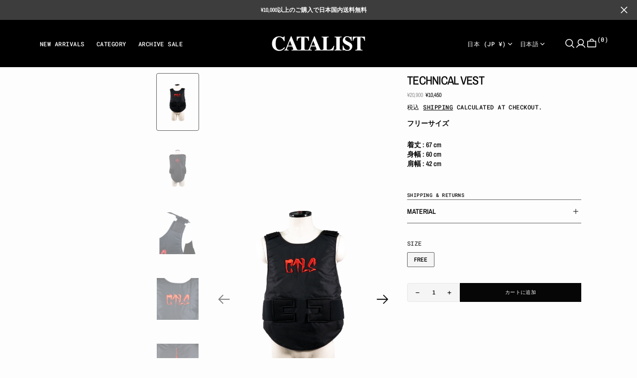

--- FILE ---
content_type: text/html; charset=utf-8
request_url: https://cvtvlist.com/products/technical-vest
body_size: 38161
content:
<!doctype html>
<html
	class="no-js"
	data-scheme="light"
	lang="ja"
	dir="ltr"
>
	<head>
		<meta charset="utf-8">
		<meta http-equiv="X-UA-Compatible" content="IE=edge">
		<meta name="viewport" content="width=device-width,initial-scale=1">
		<meta name="theme-color" content="">
		<link rel="canonical" href="https://cvtvlist.com/products/technical-vest">
		<link rel="preconnect" href="https://cdn.shopify.com" crossorigin>

		<style data-shopify>
		  html, body {
			scrollbar-gutter: stable;
		  }
		</style>
<link
				rel="icon"
				type="image/png"
				href="//cvtvlist.com/cdn/shop/files/CATALIST_32x32.png?v=1761201756"
			><link rel="preconnect" href="https://fonts.shopifycdn.com" crossorigin><title>Technical Vest</title>

		
			<meta name="description" content="フリーサイズ 着丈 : 67 cm身幅 : 60 cm 肩幅 : 42 cm">
		

		

<meta property="og:site_name" content="CVTVLIST">
<meta property="og:url" content="https://cvtvlist.com/products/technical-vest">
<meta property="og:title" content="Technical Vest">
<meta property="og:type" content="product">
<meta property="og:description" content="フリーサイズ 着丈 : 67 cm身幅 : 60 cm 肩幅 : 42 cm"><meta property="og:image" content="http://cvtvlist.com/cdn/shop/products/TECHNICAL-vest_front.png?v=1612747648">
  <meta property="og:image:secure_url" content="https://cvtvlist.com/cdn/shop/products/TECHNICAL-vest_front.png?v=1612747648">
  <meta property="og:image:width" content="2000">
  <meta property="og:image:height" content="2000"><meta property="og:price:amount" content="10,450">
  <meta property="og:price:currency" content="JPY"><meta name="twitter:card" content="summary_large_image">
<meta name="twitter:title" content="Technical Vest">
<meta name="twitter:description" content="フリーサイズ 着丈 : 67 cm身幅 : 60 cm 肩幅 : 42 cm">


		<script src="//cvtvlist.com/cdn/shop/t/16/assets/constants.js?v=57430444635880596041761375813" defer="defer"></script>
		<script src="//cvtvlist.com/cdn/shop/t/16/assets/pubsub.js?v=2921868252632587581761375814" defer="defer"></script>
		<script src="//cvtvlist.com/cdn/shop/t/16/assets/global.js?v=95550415458821865221761375813" defer="defer"></script>

		<script src="//cvtvlist.com/cdn/shop/t/16/assets/quick-add.js?v=180406215023960895951761375814" defer="defer"></script>
		<script src="//cvtvlist.com/cdn/shop/t/16/assets/product-form.js?v=102495761108940121331761375814" defer="defer"></script>

		<script>window.performance && window.performance.mark && window.performance.mark('shopify.content_for_header.start');</script><meta name="google-site-verification" content="S8W9lns-xU-ishQ_nkn2VKbU9Z3uaKT6DQjD9voNg7M">
<meta id="shopify-digital-wallet" name="shopify-digital-wallet" content="/51963396261/digital_wallets/dialog">
<meta name="shopify-checkout-api-token" content="03d89965be7a1ebd21d47748f369bc86">
<meta id="in-context-paypal-metadata" data-shop-id="51963396261" data-venmo-supported="false" data-environment="production" data-locale="ja_JP" data-paypal-v4="true" data-currency="JPY">
<link rel="alternate" hreflang="x-default" href="https://cvtvlist-japan.myshopify.com/products/technical-vest">
<link rel="alternate" hreflang="ja" href="https://cvtvlist-japan.myshopify.com/products/technical-vest">
<link rel="alternate" hreflang="en" href="https://cvtvlist-japan.myshopify.com/en/products/technical-vest">
<link rel="alternate" hreflang="ja-JP" href="https://cvtvlist.com/products/technical-vest">
<link rel="alternate" hreflang="en-JP" href="https://cvtvlist.com/en/products/technical-vest">
<link rel="alternate" hreflang="ja-US" href="https://cvtvlist.com/products/technical-vest">
<link rel="alternate" hreflang="en-US" href="https://cvtvlist.com/en/products/technical-vest">
<link rel="alternate" type="application/json+oembed" href="https://cvtvlist.com/products/technical-vest.oembed">
<script async="async" src="/checkouts/internal/preloads.js?locale=ja-JP"></script>
<link rel="preconnect" href="https://shop.app" crossorigin="anonymous">
<script async="async" src="https://shop.app/checkouts/internal/preloads.js?locale=ja-JP&shop_id=51963396261" crossorigin="anonymous"></script>
<script id="apple-pay-shop-capabilities" type="application/json">{"shopId":51963396261,"countryCode":"JP","currencyCode":"JPY","merchantCapabilities":["supports3DS"],"merchantId":"gid:\/\/shopify\/Shop\/51963396261","merchantName":"CVTVLIST","requiredBillingContactFields":["postalAddress","email","phone"],"requiredShippingContactFields":["postalAddress","email","phone"],"shippingType":"shipping","supportedNetworks":["visa","masterCard","amex","jcb","discover"],"total":{"type":"pending","label":"CVTVLIST","amount":"1.00"},"shopifyPaymentsEnabled":true,"supportsSubscriptions":true}</script>
<script id="shopify-features" type="application/json">{"accessToken":"03d89965be7a1ebd21d47748f369bc86","betas":["rich-media-storefront-analytics"],"domain":"cvtvlist.com","predictiveSearch":true,"shopId":51963396261,"locale":"ja"}</script>
<script>var Shopify = Shopify || {};
Shopify.shop = "cvtvlist-japan.myshopify.com";
Shopify.locale = "ja";
Shopify.currency = {"active":"JPY","rate":"1.0"};
Shopify.country = "JP";
Shopify.theme = {"name":"Outsiders","id":156061860059,"schema_name":"Outsiders","schema_version":"1.0.9","theme_store_id":2896,"role":"main"};
Shopify.theme.handle = "null";
Shopify.theme.style = {"id":null,"handle":null};
Shopify.cdnHost = "cvtvlist.com/cdn";
Shopify.routes = Shopify.routes || {};
Shopify.routes.root = "/";</script>
<script type="module">!function(o){(o.Shopify=o.Shopify||{}).modules=!0}(window);</script>
<script>!function(o){function n(){var o=[];function n(){o.push(Array.prototype.slice.apply(arguments))}return n.q=o,n}var t=o.Shopify=o.Shopify||{};t.loadFeatures=n(),t.autoloadFeatures=n()}(window);</script>
<script>
  window.ShopifyPay = window.ShopifyPay || {};
  window.ShopifyPay.apiHost = "shop.app\/pay";
  window.ShopifyPay.redirectState = null;
</script>
<script id="shop-js-analytics" type="application/json">{"pageType":"product"}</script>
<script defer="defer" async type="module" src="//cvtvlist.com/cdn/shopifycloud/shop-js/modules/v2/client.init-shop-cart-sync_CRO8OuKI.ja.esm.js"></script>
<script defer="defer" async type="module" src="//cvtvlist.com/cdn/shopifycloud/shop-js/modules/v2/chunk.common_A56sv42F.esm.js"></script>
<script type="module">
  await import("//cvtvlist.com/cdn/shopifycloud/shop-js/modules/v2/client.init-shop-cart-sync_CRO8OuKI.ja.esm.js");
await import("//cvtvlist.com/cdn/shopifycloud/shop-js/modules/v2/chunk.common_A56sv42F.esm.js");

  window.Shopify.SignInWithShop?.initShopCartSync?.({"fedCMEnabled":true,"windoidEnabled":true});

</script>
<script>
  window.Shopify = window.Shopify || {};
  if (!window.Shopify.featureAssets) window.Shopify.featureAssets = {};
  window.Shopify.featureAssets['shop-js'] = {"shop-cart-sync":["modules/v2/client.shop-cart-sync_Rbupk0-S.ja.esm.js","modules/v2/chunk.common_A56sv42F.esm.js"],"init-fed-cm":["modules/v2/client.init-fed-cm_Brlme73P.ja.esm.js","modules/v2/chunk.common_A56sv42F.esm.js"],"shop-button":["modules/v2/client.shop-button_CAOYMen2.ja.esm.js","modules/v2/chunk.common_A56sv42F.esm.js"],"shop-cash-offers":["modules/v2/client.shop-cash-offers_ivvZeP39.ja.esm.js","modules/v2/chunk.common_A56sv42F.esm.js","modules/v2/chunk.modal_ILhUGby7.esm.js"],"init-windoid":["modules/v2/client.init-windoid_BLzf7E_S.ja.esm.js","modules/v2/chunk.common_A56sv42F.esm.js"],"init-shop-email-lookup-coordinator":["modules/v2/client.init-shop-email-lookup-coordinator_Dz-pgYZI.ja.esm.js","modules/v2/chunk.common_A56sv42F.esm.js"],"shop-toast-manager":["modules/v2/client.shop-toast-manager_BRuj-JEc.ja.esm.js","modules/v2/chunk.common_A56sv42F.esm.js"],"shop-login-button":["modules/v2/client.shop-login-button_DgSCIKnN.ja.esm.js","modules/v2/chunk.common_A56sv42F.esm.js","modules/v2/chunk.modal_ILhUGby7.esm.js"],"avatar":["modules/v2/client.avatar_BTnouDA3.ja.esm.js"],"pay-button":["modules/v2/client.pay-button_CxybczQF.ja.esm.js","modules/v2/chunk.common_A56sv42F.esm.js"],"init-shop-cart-sync":["modules/v2/client.init-shop-cart-sync_CRO8OuKI.ja.esm.js","modules/v2/chunk.common_A56sv42F.esm.js"],"init-customer-accounts":["modules/v2/client.init-customer-accounts_B7JfRd7a.ja.esm.js","modules/v2/client.shop-login-button_DgSCIKnN.ja.esm.js","modules/v2/chunk.common_A56sv42F.esm.js","modules/v2/chunk.modal_ILhUGby7.esm.js"],"init-shop-for-new-customer-accounts":["modules/v2/client.init-shop-for-new-customer-accounts_DuVdZwgs.ja.esm.js","modules/v2/client.shop-login-button_DgSCIKnN.ja.esm.js","modules/v2/chunk.common_A56sv42F.esm.js","modules/v2/chunk.modal_ILhUGby7.esm.js"],"init-customer-accounts-sign-up":["modules/v2/client.init-customer-accounts-sign-up_Bo1CzG-w.ja.esm.js","modules/v2/client.shop-login-button_DgSCIKnN.ja.esm.js","modules/v2/chunk.common_A56sv42F.esm.js","modules/v2/chunk.modal_ILhUGby7.esm.js"],"checkout-modal":["modules/v2/client.checkout-modal_B2T2_lCJ.ja.esm.js","modules/v2/chunk.common_A56sv42F.esm.js","modules/v2/chunk.modal_ILhUGby7.esm.js"],"shop-follow-button":["modules/v2/client.shop-follow-button_Bkz4TQZn.ja.esm.js","modules/v2/chunk.common_A56sv42F.esm.js","modules/v2/chunk.modal_ILhUGby7.esm.js"],"lead-capture":["modules/v2/client.lead-capture_C6eAi-6_.ja.esm.js","modules/v2/chunk.common_A56sv42F.esm.js","modules/v2/chunk.modal_ILhUGby7.esm.js"],"shop-login":["modules/v2/client.shop-login_QcPsljo4.ja.esm.js","modules/v2/chunk.common_A56sv42F.esm.js","modules/v2/chunk.modal_ILhUGby7.esm.js"],"payment-terms":["modules/v2/client.payment-terms_Dt9LCeZF.ja.esm.js","modules/v2/chunk.common_A56sv42F.esm.js","modules/v2/chunk.modal_ILhUGby7.esm.js"]};
</script>
<script>(function() {
  var isLoaded = false;
  function asyncLoad() {
    if (isLoaded) return;
    isLoaded = true;
    var urls = ["https:\/\/armor.pasilobus.com\/lock.js?shop=cvtvlist-japan.myshopify.com","https:\/\/load.csell.co\/assets\/js\/cross-sell.js?shop=cvtvlist-japan.myshopify.com","https:\/\/load.csell.co\/assets\/v2\/js\/core\/xsell.js?shop=cvtvlist-japan.myshopify.com"];
    for (var i = 0; i < urls.length; i++) {
      var s = document.createElement('script');
      s.type = 'text/javascript';
      s.async = true;
      s.src = urls[i];
      var x = document.getElementsByTagName('script')[0];
      x.parentNode.insertBefore(s, x);
    }
  };
  if(window.attachEvent) {
    window.attachEvent('onload', asyncLoad);
  } else {
    window.addEventListener('load', asyncLoad, false);
  }
})();</script>
<script id="__st">var __st={"a":51963396261,"offset":32400,"reqid":"8fc6c072-5d3b-42e3-81c3-5c492cf7dc19-1768550505","pageurl":"cvtvlist.com\/products\/technical-vest","u":"b5d3a5e2b9b1","p":"product","rtyp":"product","rid":6159284142245};</script>
<script>window.ShopifyPaypalV4VisibilityTracking = true;</script>
<script id="captcha-bootstrap">!function(){'use strict';const t='contact',e='account',n='new_comment',o=[[t,t],['blogs',n],['comments',n],[t,'customer']],c=[[e,'customer_login'],[e,'guest_login'],[e,'recover_customer_password'],[e,'create_customer']],r=t=>t.map((([t,e])=>`form[action*='/${t}']:not([data-nocaptcha='true']) input[name='form_type'][value='${e}']`)).join(','),a=t=>()=>t?[...document.querySelectorAll(t)].map((t=>t.form)):[];function s(){const t=[...o],e=r(t);return a(e)}const i='password',u='form_key',d=['recaptcha-v3-token','g-recaptcha-response','h-captcha-response',i],f=()=>{try{return window.sessionStorage}catch{return}},m='__shopify_v',_=t=>t.elements[u];function p(t,e,n=!1){try{const o=window.sessionStorage,c=JSON.parse(o.getItem(e)),{data:r}=function(t){const{data:e,action:n}=t;return t[m]||n?{data:e,action:n}:{data:t,action:n}}(c);for(const[e,n]of Object.entries(r))t.elements[e]&&(t.elements[e].value=n);n&&o.removeItem(e)}catch(o){console.error('form repopulation failed',{error:o})}}const l='form_type',E='cptcha';function T(t){t.dataset[E]=!0}const w=window,h=w.document,L='Shopify',v='ce_forms',y='captcha';let A=!1;((t,e)=>{const n=(g='f06e6c50-85a8-45c8-87d0-21a2b65856fe',I='https://cdn.shopify.com/shopifycloud/storefront-forms-hcaptcha/ce_storefront_forms_captcha_hcaptcha.v1.5.2.iife.js',D={infoText:'hCaptchaによる保護',privacyText:'プライバシー',termsText:'利用規約'},(t,e,n)=>{const o=w[L][v],c=o.bindForm;if(c)return c(t,g,e,D).then(n);var r;o.q.push([[t,g,e,D],n]),r=I,A||(h.body.append(Object.assign(h.createElement('script'),{id:'captcha-provider',async:!0,src:r})),A=!0)});var g,I,D;w[L]=w[L]||{},w[L][v]=w[L][v]||{},w[L][v].q=[],w[L][y]=w[L][y]||{},w[L][y].protect=function(t,e){n(t,void 0,e),T(t)},Object.freeze(w[L][y]),function(t,e,n,w,h,L){const[v,y,A,g]=function(t,e,n){const i=e?o:[],u=t?c:[],d=[...i,...u],f=r(d),m=r(i),_=r(d.filter((([t,e])=>n.includes(e))));return[a(f),a(m),a(_),s()]}(w,h,L),I=t=>{const e=t.target;return e instanceof HTMLFormElement?e:e&&e.form},D=t=>v().includes(t);t.addEventListener('submit',(t=>{const e=I(t);if(!e)return;const n=D(e)&&!e.dataset.hcaptchaBound&&!e.dataset.recaptchaBound,o=_(e),c=g().includes(e)&&(!o||!o.value);(n||c)&&t.preventDefault(),c&&!n&&(function(t){try{if(!f())return;!function(t){const e=f();if(!e)return;const n=_(t);if(!n)return;const o=n.value;o&&e.removeItem(o)}(t);const e=Array.from(Array(32),(()=>Math.random().toString(36)[2])).join('');!function(t,e){_(t)||t.append(Object.assign(document.createElement('input'),{type:'hidden',name:u})),t.elements[u].value=e}(t,e),function(t,e){const n=f();if(!n)return;const o=[...t.querySelectorAll(`input[type='${i}']`)].map((({name:t})=>t)),c=[...d,...o],r={};for(const[a,s]of new FormData(t).entries())c.includes(a)||(r[a]=s);n.setItem(e,JSON.stringify({[m]:1,action:t.action,data:r}))}(t,e)}catch(e){console.error('failed to persist form',e)}}(e),e.submit())}));const S=(t,e)=>{t&&!t.dataset[E]&&(n(t,e.some((e=>e===t))),T(t))};for(const o of['focusin','change'])t.addEventListener(o,(t=>{const e=I(t);D(e)&&S(e,y())}));const B=e.get('form_key'),M=e.get(l),P=B&&M;t.addEventListener('DOMContentLoaded',(()=>{const t=y();if(P)for(const e of t)e.elements[l].value===M&&p(e,B);[...new Set([...A(),...v().filter((t=>'true'===t.dataset.shopifyCaptcha))])].forEach((e=>S(e,t)))}))}(h,new URLSearchParams(w.location.search),n,t,e,['guest_login'])})(!0,!0)}();</script>
<script integrity="sha256-4kQ18oKyAcykRKYeNunJcIwy7WH5gtpwJnB7kiuLZ1E=" data-source-attribution="shopify.loadfeatures" defer="defer" src="//cvtvlist.com/cdn/shopifycloud/storefront/assets/storefront/load_feature-a0a9edcb.js" crossorigin="anonymous"></script>
<script crossorigin="anonymous" defer="defer" src="//cvtvlist.com/cdn/shopifycloud/storefront/assets/shopify_pay/storefront-65b4c6d7.js?v=20250812"></script>
<script data-source-attribution="shopify.dynamic_checkout.dynamic.init">var Shopify=Shopify||{};Shopify.PaymentButton=Shopify.PaymentButton||{isStorefrontPortableWallets:!0,init:function(){window.Shopify.PaymentButton.init=function(){};var t=document.createElement("script");t.src="https://cvtvlist.com/cdn/shopifycloud/portable-wallets/latest/portable-wallets.ja.js",t.type="module",document.head.appendChild(t)}};
</script>
<script data-source-attribution="shopify.dynamic_checkout.buyer_consent">
  function portableWalletsHideBuyerConsent(e){var t=document.getElementById("shopify-buyer-consent"),n=document.getElementById("shopify-subscription-policy-button");t&&n&&(t.classList.add("hidden"),t.setAttribute("aria-hidden","true"),n.removeEventListener("click",e))}function portableWalletsShowBuyerConsent(e){var t=document.getElementById("shopify-buyer-consent"),n=document.getElementById("shopify-subscription-policy-button");t&&n&&(t.classList.remove("hidden"),t.removeAttribute("aria-hidden"),n.addEventListener("click",e))}window.Shopify?.PaymentButton&&(window.Shopify.PaymentButton.hideBuyerConsent=portableWalletsHideBuyerConsent,window.Shopify.PaymentButton.showBuyerConsent=portableWalletsShowBuyerConsent);
</script>
<script data-source-attribution="shopify.dynamic_checkout.cart.bootstrap">document.addEventListener("DOMContentLoaded",(function(){function t(){return document.querySelector("shopify-accelerated-checkout-cart, shopify-accelerated-checkout")}if(t())Shopify.PaymentButton.init();else{new MutationObserver((function(e,n){t()&&(Shopify.PaymentButton.init(),n.disconnect())})).observe(document.body,{childList:!0,subtree:!0})}}));
</script>
<link id="shopify-accelerated-checkout-styles" rel="stylesheet" media="screen" href="https://cvtvlist.com/cdn/shopifycloud/portable-wallets/latest/accelerated-checkout-backwards-compat.css" crossorigin="anonymous">
<style id="shopify-accelerated-checkout-cart">
        #shopify-buyer-consent {
  margin-top: 1em;
  display: inline-block;
  width: 100%;
}

#shopify-buyer-consent.hidden {
  display: none;
}

#shopify-subscription-policy-button {
  background: none;
  border: none;
  padding: 0;
  text-decoration: underline;
  font-size: inherit;
  cursor: pointer;
}

#shopify-subscription-policy-button::before {
  box-shadow: none;
}

      </style>
<script id="sections-script" data-sections="main-product,product-recommendations,announcement-bar,header,footer" defer="defer" src="//cvtvlist.com/cdn/shop/t/16/compiled_assets/scripts.js?5920"></script>
<script>window.performance && window.performance.mark && window.performance.mark('shopify.content_for_header.end');</script>

		

<style data-shopify>
	@font-face {
  font-family: "Archivo Narrow";
  font-weight: 600;
  font-style: normal;
  font-display: swap;
  src: url("//cvtvlist.com/cdn/fonts/archivo_narrow/archivonarrow_n6.39db873f9e4e9c8ab7083354b267ce7500b7ee9e.woff2") format("woff2"),
       url("//cvtvlist.com/cdn/fonts/archivo_narrow/archivonarrow_n6.997d285d710a777a602467368cc2fbd11a20033e.woff") format("woff");
}

	@font-face {
  font-family: "Archivo Narrow";
  font-weight: 500;
  font-style: normal;
  font-display: swap;
  src: url("//cvtvlist.com/cdn/fonts/archivo_narrow/archivonarrow_n5.d7d2ed7fbf03e65de95fbf4dd65b8f16594058a7.woff2") format("woff2"),
       url("//cvtvlist.com/cdn/fonts/archivo_narrow/archivonarrow_n5.1b34a2bfca6fa7ceb43f421bf0098175c735e91b.woff") format("woff");
}

	@font-face {
  font-family: "Roboto Mono";
  font-weight: 500;
  font-style: normal;
  font-display: swap;
  src: url("//cvtvlist.com/cdn/fonts/roboto_mono/robotomono_n5.29a963c13062654edff960e0fc0769528bdca7e5.woff2") format("woff2"),
       url("//cvtvlist.com/cdn/fonts/roboto_mono/robotomono_n5.ba11b9a58fc32158ddb2acccd36cc62c012f4109.woff") format("woff");
}

	@font-face {
  font-family: "Archivo Narrow";
  font-weight: 500;
  font-style: normal;
  font-display: swap;
  src: url("//cvtvlist.com/cdn/fonts/archivo_narrow/archivonarrow_n5.d7d2ed7fbf03e65de95fbf4dd65b8f16594058a7.woff2") format("woff2"),
       url("//cvtvlist.com/cdn/fonts/archivo_narrow/archivonarrow_n5.1b34a2bfca6fa7ceb43f421bf0098175c735e91b.woff") format("woff");
}

	
	@font-face {
  font-family: "Archivo Narrow";
  font-weight: 400;
  font-style: normal;
  font-display: swap;
  src: url("//cvtvlist.com/cdn/fonts/archivo_narrow/archivonarrow_n4.5c3bab850a22055c235cf940f895d873a8689d70.woff2") format("woff2"),
       url("//cvtvlist.com/cdn/fonts/archivo_narrow/archivonarrow_n4.ea12dd22d3319d164475c1d047ae8f973041a9ff.woff") format("woff");
}

	@font-face {
  font-family: "Archivo Narrow";
  font-weight: 500;
  font-style: normal;
  font-display: swap;
  src: url("//cvtvlist.com/cdn/fonts/archivo_narrow/archivonarrow_n5.d7d2ed7fbf03e65de95fbf4dd65b8f16594058a7.woff2") format("woff2"),
       url("//cvtvlist.com/cdn/fonts/archivo_narrow/archivonarrow_n5.1b34a2bfca6fa7ceb43f421bf0098175c735e91b.woff") format("woff");
}

	@font-face {
  font-family: "Archivo Narrow";
  font-weight: 700;
  font-style: normal;
  font-display: swap;
  src: url("//cvtvlist.com/cdn/fonts/archivo_narrow/archivonarrow_n7.c049bee49aa92b4cfee86dd4e79c9194b8519e2b.woff2") format("woff2"),
       url("//cvtvlist.com/cdn/fonts/archivo_narrow/archivonarrow_n7.89eabe3e1f3044c02b965aa5ad3e57c9e898709d.woff") format("woff");
}

	@font-face {
  font-family: "Archivo Narrow";
  font-weight: 700;
  font-style: normal;
  font-display: swap;
  src: url("//cvtvlist.com/cdn/fonts/archivo_narrow/archivonarrow_n7.c049bee49aa92b4cfee86dd4e79c9194b8519e2b.woff2") format("woff2"),
       url("//cvtvlist.com/cdn/fonts/archivo_narrow/archivonarrow_n7.89eabe3e1f3044c02b965aa5ad3e57c9e898709d.woff") format("woff");
}

	@font-face {
  font-family: "Archivo Narrow";
  font-weight: 600;
  font-style: italic;
  font-display: swap;
  src: url("//cvtvlist.com/cdn/fonts/archivo_narrow/archivonarrow_i6.21c69730cb55f9ff454529f520897ee241e78c97.woff2") format("woff2"),
       url("//cvtvlist.com/cdn/fonts/archivo_narrow/archivonarrow_i6.6c25ccdf80ef4616ffdc61ea3e51d7ed480f0d13.woff") format("woff");
}

	@font-face {
  font-family: "Archivo Narrow";
  font-weight: 500;
  font-style: italic;
  font-display: swap;
  src: url("//cvtvlist.com/cdn/fonts/archivo_narrow/archivonarrow_i5.6463a36acce2afb4e2a146410458a5b09d2093ae.woff2") format("woff2"),
       url("//cvtvlist.com/cdn/fonts/archivo_narrow/archivonarrow_i5.9aaf70cccc41d8a78633ee26522c2ed33d433d95.woff") format("woff");
}

	@font-face {
  font-family: "Archivo Narrow";
  font-weight: 700;
  font-style: italic;
  font-display: swap;
  src: url("//cvtvlist.com/cdn/fonts/archivo_narrow/archivonarrow_i7.394cd4c9437ad9084e13f72957e92bfbe366a689.woff2") format("woff2"),
       url("//cvtvlist.com/cdn/fonts/archivo_narrow/archivonarrow_i7.f7e98758eef2e613f5c757b5780e7f43b6bcf700.woff") format("woff");
}

	

	
		:root,
		[data-scheme=light] .color-background-1 {
			--color-background: 253,253,253;
--color-background-secondary: 245,245,245;

	--gradient-background: #fdfdfd;

--color-foreground: 6, 6, 6;
--color-foreground-secondary: 56, 56, 56;
--color-foreground-title: 6, 6, 6;
--menu-shadow-color: var(--color-foreground);
--color-button-text: 253, 253, 253;
--color-button-text-hover: 253, 253, 253;
--color-button: 6, 6, 6;
--color-button-hover: 56, 56, 56;

--color-button-secondary: 152, 140, 99;
--color-button-secondary-hover: 131, 118, 99;
--color-button-secondary-text: 255, 255, 255;
--color-button-secondary-text-hover: 255, 255, 255;

--color-button-tertiary-text: 6, 6, 6;
--color-button-tertiary-text-hover: 56, 56, 56;

--color-overlay: 6, 6, 6;
--color-border-input: 231, 231, 231;
--color-border-input-hover: 231, 231, 231;
--color-background-input: 245, 245, 245;
--color-background-input-hover: 250, 250, 250;
--color-border: 95, 95, 95;
--color-accent: 6, 6, 6;
--color-emphasis: 234, 22, 22;

--color-badge-background: 6, 6, 6;
--color-badge-text: 253, 253, 253;

--color-badge-sale-background: 6, 6, 6;
--color-badge-sale-text: 253, 253, 253;
--color-badge-soldout-background: 6, 6, 6;
--color-badge-soldout-text: 204, 204, 204;
--color-badge-custom-background: 253, 253, 253;
--color-badge-custom-text: 6, 6, 6;

--color-pagination-text: 6, 6, 6;
--color-pagination-background: 245, 245, 245;
--color-pagination-border: 240, 240, 240;
--color-pagination-active-text: 253, 253, 253;
--color-pagination-active-background: 6, 6, 6;
--color-pagination-active-border: 6, 6, 6;
		}
		@media (prefers-color-scheme: light) {
			:root,
			[data-scheme=auto] .color-background-1 {
				--color-background: 253,253,253;
--color-background-secondary: 245,245,245;

	--gradient-background: #fdfdfd;

--color-foreground: 6, 6, 6;
--color-foreground-secondary: 56, 56, 56;
--color-foreground-title: 6, 6, 6;
--menu-shadow-color: var(--color-foreground);
--color-button-text: 253, 253, 253;
--color-button-text-hover: 253, 253, 253;
--color-button: 6, 6, 6;
--color-button-hover: 56, 56, 56;

--color-button-secondary: 152, 140, 99;
--color-button-secondary-hover: 131, 118, 99;
--color-button-secondary-text: 255, 255, 255;
--color-button-secondary-text-hover: 255, 255, 255;

--color-button-tertiary-text: 6, 6, 6;
--color-button-tertiary-text-hover: 56, 56, 56;

--color-overlay: 6, 6, 6;
--color-border-input: 231, 231, 231;
--color-border-input-hover: 231, 231, 231;
--color-background-input: 245, 245, 245;
--color-background-input-hover: 250, 250, 250;
--color-border: 95, 95, 95;
--color-accent: 6, 6, 6;
--color-emphasis: 234, 22, 22;

--color-badge-background: 6, 6, 6;
--color-badge-text: 253, 253, 253;

--color-badge-sale-background: 6, 6, 6;
--color-badge-sale-text: 253, 253, 253;
--color-badge-soldout-background: 6, 6, 6;
--color-badge-soldout-text: 204, 204, 204;
--color-badge-custom-background: 253, 253, 253;
--color-badge-custom-text: 6, 6, 6;

--color-pagination-text: 6, 6, 6;
--color-pagination-background: 245, 245, 245;
--color-pagination-border: 240, 240, 240;
--color-pagination-active-text: 253, 253, 253;
--color-pagination-active-background: 6, 6, 6;
--color-pagination-active-border: 6, 6, 6;
			}
		}
		[data-scheme=dark],
			.color-inverse,
		[data-scheme=dark] .color-background-1 {
			
	--color-background: 30, 30, 30;
	--color-background-secondary: 16, 16, 16;
	--color-border-input: 44, 44, 44;
	--color-border-input-hover: 48, 48, 48;
	--color-background-input: 44, 44, 44;
	--color-background-input-hover: 48, 48, 48;


	--gradient-background: rgb(var(--color-background));

--color-overlay: 31, 31, 31;
--color-foreground: 255, 255, 255;
--color-foreground-secondary: 255, 255, 255;
--color-foreground-title: 255, 255, 255;
--color-border: 245, 245, 245;
--color-link: 229, 229, 229;
--alpha-link: 0.5;
--color-button: 10, 10, 10;
--color-button-hover: 15, 15, 15;
--color-button-text: 255, 255, 255;
--color-button-text-hover: 255, 255, 255;
--color-button-secondary: 60, 60, 60;
--color-button-secondary-hover: 65, 65, 65;
--color-button-secondary-text: 255, 255, 255;
--color-button-secondary-text-hover: 255, 255, 255;
--color-button-tertiary: 15, 15, 15;
--color-button-tertiary-hover: 20, 20, 20;
--color-button-tertiary-text: 255, 255, 255;
--color-button-tertiary-text-hover: 255, 255, 255;
--alpha-button-background: 1;
--alpha-button-border: 1;
--color-social: 255, 255, 255;
--color-placeholder-input: 255, 255, 255;
--color-card-price-new: 229, 229, 229;
--color-card-price-old: 169, 169, 169;
--color-error-background: 0, 0, 0;
--color-title-text: 255, 255, 255;
--color-accent : 180, 180, 180;
--menu-shadow-color: 0, 0, 0;
--menu-shadow-alpha: 0.3;
--swiper-navigation-color: rgb(var(--color-foreground));
--swiper-pagination-color : rgb(var(--color-foreground));


		}
		@media (prefers-color-scheme: dark) {
			[data-scheme=auto],
			[data-scheme=auto] .color-background-1 {
				
	--color-background: 30, 30, 30;
	--color-background-secondary: 16, 16, 16;
	--color-border-input: 44, 44, 44;
	--color-border-input-hover: 48, 48, 48;
	--color-background-input: 44, 44, 44;
	--color-background-input-hover: 48, 48, 48;


	--gradient-background: rgb(var(--color-background));

--color-overlay: 31, 31, 31;
--color-foreground: 255, 255, 255;
--color-foreground-secondary: 255, 255, 255;
--color-foreground-title: 255, 255, 255;
--color-border: 245, 245, 245;
--color-link: 229, 229, 229;
--alpha-link: 0.5;
--color-button: 10, 10, 10;
--color-button-hover: 15, 15, 15;
--color-button-text: 255, 255, 255;
--color-button-text-hover: 255, 255, 255;
--color-button-secondary: 60, 60, 60;
--color-button-secondary-hover: 65, 65, 65;
--color-button-secondary-text: 255, 255, 255;
--color-button-secondary-text-hover: 255, 255, 255;
--color-button-tertiary: 15, 15, 15;
--color-button-tertiary-hover: 20, 20, 20;
--color-button-tertiary-text: 255, 255, 255;
--color-button-tertiary-text-hover: 255, 255, 255;
--alpha-button-background: 1;
--alpha-button-border: 1;
--color-social: 255, 255, 255;
--color-placeholder-input: 255, 255, 255;
--color-card-price-new: 229, 229, 229;
--color-card-price-old: 169, 169, 169;
--color-error-background: 0, 0, 0;
--color-title-text: 255, 255, 255;
--color-accent : 180, 180, 180;
--menu-shadow-color: 0, 0, 0;
--menu-shadow-alpha: 0.3;
--swiper-navigation-color: rgb(var(--color-foreground));
--swiper-pagination-color : rgb(var(--color-foreground));


			}
		}

	
		
		[data-scheme=light] .color-background-2 {
			--color-background: 0,0,0;
--color-background-secondary: 61,61,61;

	--gradient-background: #000000;

--color-foreground: 253, 253, 253;
--color-foreground-secondary: 253, 253, 253;
--color-foreground-title: 253, 253, 253;
--menu-shadow-color: var(--color-foreground);
--color-button-text: 6, 6, 6;
--color-button-text-hover: 6, 6, 6;
--color-button: 245, 245, 245;
--color-button-hover: 221, 221, 221;

--color-button-secondary: 152, 140, 99;
--color-button-secondary-hover: 180, 155, 118;
--color-button-secondary-text: 255, 255, 255;
--color-button-secondary-text-hover: 255, 255, 255;

--color-button-tertiary-text: 245, 245, 245;
--color-button-tertiary-text-hover: 245, 245, 245;

--color-overlay: 20, 20, 20;
--color-border-input: 255, 255, 255;
--color-border-input-hover: 255, 255, 255;
--color-background-input: 255, 255, 255;
--color-background-input-hover: 251, 251, 251;
--color-border: 234, 234, 234;
--color-accent: 255, 255, 255;
--color-emphasis: 234, 22, 22;

--color-badge-background: 6, 6, 6;
--color-badge-text: 253, 253, 253;

--color-badge-sale-background: 6, 6, 6;
--color-badge-sale-text: 253, 253, 253;
--color-badge-soldout-background: 6, 6, 6;
--color-badge-soldout-text: 204, 204, 204;
--color-badge-custom-background: 253, 253, 253;
--color-badge-custom-text: 6, 6, 6;

--color-pagination-text: 6, 6, 6;
--color-pagination-background: 245, 245, 245;
--color-pagination-border: 240, 240, 240;
--color-pagination-active-text: 253, 253, 253;
--color-pagination-active-background: 6, 6, 6;
--color-pagination-active-border: 6, 6, 6;
		}
		@media (prefers-color-scheme: light) {
			
			[data-scheme=auto] .color-background-2 {
				--color-background: 0,0,0;
--color-background-secondary: 61,61,61;

	--gradient-background: #000000;

--color-foreground: 253, 253, 253;
--color-foreground-secondary: 253, 253, 253;
--color-foreground-title: 253, 253, 253;
--menu-shadow-color: var(--color-foreground);
--color-button-text: 6, 6, 6;
--color-button-text-hover: 6, 6, 6;
--color-button: 245, 245, 245;
--color-button-hover: 221, 221, 221;

--color-button-secondary: 152, 140, 99;
--color-button-secondary-hover: 180, 155, 118;
--color-button-secondary-text: 255, 255, 255;
--color-button-secondary-text-hover: 255, 255, 255;

--color-button-tertiary-text: 245, 245, 245;
--color-button-tertiary-text-hover: 245, 245, 245;

--color-overlay: 20, 20, 20;
--color-border-input: 255, 255, 255;
--color-border-input-hover: 255, 255, 255;
--color-background-input: 255, 255, 255;
--color-background-input-hover: 251, 251, 251;
--color-border: 234, 234, 234;
--color-accent: 255, 255, 255;
--color-emphasis: 234, 22, 22;

--color-badge-background: 6, 6, 6;
--color-badge-text: 253, 253, 253;

--color-badge-sale-background: 6, 6, 6;
--color-badge-sale-text: 253, 253, 253;
--color-badge-soldout-background: 6, 6, 6;
--color-badge-soldout-text: 204, 204, 204;
--color-badge-custom-background: 253, 253, 253;
--color-badge-custom-text: 6, 6, 6;

--color-pagination-text: 6, 6, 6;
--color-pagination-background: 245, 245, 245;
--color-pagination-border: 240, 240, 240;
--color-pagination-active-text: 253, 253, 253;
--color-pagination-active-background: 6, 6, 6;
--color-pagination-active-border: 6, 6, 6;
			}
		}
		
		[data-scheme=dark] .color-background-2 {
			
	--color-background: 44, 44, 44;
	--color-background-secondary: 31, 31, 31;
	--color-border-input: 35, 35, 35;
	--color-border-input-hover: 37, 37, 37;
	--color-background-input: 35, 35, 35;
	--color-background-input-hover:  37, 37, 37;


	--gradient-background: rgb(var(--color-background));

--color-overlay: 31, 31, 31;
--color-foreground: 255, 255, 255;
--color-foreground-secondary: 255, 255, 255;
--color-foreground-title: 255, 255, 255;
--color-border: 245, 245, 245;
--color-link: 229, 229, 229;
--alpha-link: 0.5;
--color-button: 10, 10, 10;
--color-button-hover: 15, 15, 15;
--color-button-text: 255, 255, 255;
--color-button-text-hover: 255, 255, 255;
--color-button-secondary: 60, 60, 60;
--color-button-secondary-hover: 65, 65, 65;
--color-button-secondary-text: 255, 255, 255;
--color-button-secondary-text-hover: 255, 255, 255;
--color-button-tertiary: 15, 15, 15;
--color-button-tertiary-hover: 20, 20, 20;
--color-button-tertiary-text: 255, 255, 255;
--color-button-tertiary-text-hover: 255, 255, 255;
--alpha-button-background: 1;
--alpha-button-border: 1;
--color-social: 255, 255, 255;
--color-placeholder-input: 255, 255, 255;
--color-card-price-new: 229, 229, 229;
--color-card-price-old: 169, 169, 169;
--color-error-background: 0, 0, 0;
--color-title-text: 255, 255, 255;
--color-accent : 180, 180, 180;
--menu-shadow-color: 0, 0, 0;
--menu-shadow-alpha: 0.3;
--swiper-navigation-color: rgb(var(--color-foreground));
--swiper-pagination-color : rgb(var(--color-foreground));


		}
		@media (prefers-color-scheme: dark) {
			
			[data-scheme=auto] .color-background-2 {
				
	--color-background: 44, 44, 44;
	--color-background-secondary: 31, 31, 31;
	--color-border-input: 35, 35, 35;
	--color-border-input-hover: 37, 37, 37;
	--color-background-input: 35, 35, 35;
	--color-background-input-hover:  37, 37, 37;


	--gradient-background: rgb(var(--color-background));

--color-overlay: 31, 31, 31;
--color-foreground: 255, 255, 255;
--color-foreground-secondary: 255, 255, 255;
--color-foreground-title: 255, 255, 255;
--color-border: 245, 245, 245;
--color-link: 229, 229, 229;
--alpha-link: 0.5;
--color-button: 10, 10, 10;
--color-button-hover: 15, 15, 15;
--color-button-text: 255, 255, 255;
--color-button-text-hover: 255, 255, 255;
--color-button-secondary: 60, 60, 60;
--color-button-secondary-hover: 65, 65, 65;
--color-button-secondary-text: 255, 255, 255;
--color-button-secondary-text-hover: 255, 255, 255;
--color-button-tertiary: 15, 15, 15;
--color-button-tertiary-hover: 20, 20, 20;
--color-button-tertiary-text: 255, 255, 255;
--color-button-tertiary-text-hover: 255, 255, 255;
--alpha-button-background: 1;
--alpha-button-border: 1;
--color-social: 255, 255, 255;
--color-placeholder-input: 255, 255, 255;
--color-card-price-new: 229, 229, 229;
--color-card-price-old: 169, 169, 169;
--color-error-background: 0, 0, 0;
--color-title-text: 255, 255, 255;
--color-accent : 180, 180, 180;
--menu-shadow-color: 0, 0, 0;
--menu-shadow-alpha: 0.3;
--swiper-navigation-color: rgb(var(--color-foreground));
--swiper-pagination-color : rgb(var(--color-foreground));


			}
		}

	
		
		[data-scheme=light] .color-background-3 {
			--color-background: 248,248,248;
--color-background-secondary: 244,238,233;

	--gradient-background: #f8f8f8;

--color-foreground: 6, 6, 6;
--color-foreground-secondary: 56, 56, 56;
--color-foreground-title: 6, 6, 6;
--menu-shadow-color: var(--color-foreground);
--color-button-text: 253, 253, 253;
--color-button-text-hover: 253, 253, 253;
--color-button: 6, 6, 6;
--color-button-hover: 95, 95, 95;

--color-button-secondary: 152, 140, 99;
--color-button-secondary-hover: 131, 118, 99;
--color-button-secondary-text: 255, 255, 255;
--color-button-secondary-text-hover: 255, 255, 255;

--color-button-tertiary-text: 6, 6, 6;
--color-button-tertiary-text-hover: 6, 6, 6;

--color-overlay: 20, 20, 20;
--color-border-input: 219, 216, 207;
--color-border-input-hover: 219, 216, 207;
--color-background-input: 244, 238, 233;
--color-background-input-hover: 244, 238, 233;
--color-border: 219, 216, 207;
--color-accent: 152, 140, 99;
--color-emphasis: 234, 22, 22;

--color-badge-background: 6, 6, 6;
--color-badge-text: 253, 253, 253;

--color-badge-sale-background: 6, 6, 6;
--color-badge-sale-text: 253, 253, 253;
--color-badge-soldout-background: 6, 6, 6;
--color-badge-soldout-text: 204, 204, 204;
--color-badge-custom-background: 253, 253, 253;
--color-badge-custom-text: 6, 6, 6;

--color-pagination-text: 6, 6, 6;
--color-pagination-background: 245, 245, 245;
--color-pagination-border: 240, 240, 240;
--color-pagination-active-text: 253, 253, 253;
--color-pagination-active-background: 6, 6, 6;
--color-pagination-active-border: 6, 6, 6;
		}
		@media (prefers-color-scheme: light) {
			
			[data-scheme=auto] .color-background-3 {
				--color-background: 248,248,248;
--color-background-secondary: 244,238,233;

	--gradient-background: #f8f8f8;

--color-foreground: 6, 6, 6;
--color-foreground-secondary: 56, 56, 56;
--color-foreground-title: 6, 6, 6;
--menu-shadow-color: var(--color-foreground);
--color-button-text: 253, 253, 253;
--color-button-text-hover: 253, 253, 253;
--color-button: 6, 6, 6;
--color-button-hover: 95, 95, 95;

--color-button-secondary: 152, 140, 99;
--color-button-secondary-hover: 131, 118, 99;
--color-button-secondary-text: 255, 255, 255;
--color-button-secondary-text-hover: 255, 255, 255;

--color-button-tertiary-text: 6, 6, 6;
--color-button-tertiary-text-hover: 6, 6, 6;

--color-overlay: 20, 20, 20;
--color-border-input: 219, 216, 207;
--color-border-input-hover: 219, 216, 207;
--color-background-input: 244, 238, 233;
--color-background-input-hover: 244, 238, 233;
--color-border: 219, 216, 207;
--color-accent: 152, 140, 99;
--color-emphasis: 234, 22, 22;

--color-badge-background: 6, 6, 6;
--color-badge-text: 253, 253, 253;

--color-badge-sale-background: 6, 6, 6;
--color-badge-sale-text: 253, 253, 253;
--color-badge-soldout-background: 6, 6, 6;
--color-badge-soldout-text: 204, 204, 204;
--color-badge-custom-background: 253, 253, 253;
--color-badge-custom-text: 6, 6, 6;

--color-pagination-text: 6, 6, 6;
--color-pagination-background: 245, 245, 245;
--color-pagination-border: 240, 240, 240;
--color-pagination-active-text: 253, 253, 253;
--color-pagination-active-background: 6, 6, 6;
--color-pagination-active-border: 6, 6, 6;
			}
		}
		
		[data-scheme=dark] .color-background-3 {
			
	--color-background: 44, 44, 44;
	--color-background-secondary: 31, 31, 31;
	--color-border-input: 35, 35, 35;
	--color-border-input-hover: 37, 37, 37;
	--color-background-input: 35, 35, 35;
	--color-background-input-hover:  37, 37, 37;


	--gradient-background: rgb(var(--color-background));

--color-overlay: 31, 31, 31;
--color-foreground: 255, 255, 255;
--color-foreground-secondary: 255, 255, 255;
--color-foreground-title: 255, 255, 255;
--color-border: 245, 245, 245;
--color-link: 229, 229, 229;
--alpha-link: 0.5;
--color-button: 10, 10, 10;
--color-button-hover: 15, 15, 15;
--color-button-text: 255, 255, 255;
--color-button-text-hover: 255, 255, 255;
--color-button-secondary: 60, 60, 60;
--color-button-secondary-hover: 65, 65, 65;
--color-button-secondary-text: 255, 255, 255;
--color-button-secondary-text-hover: 255, 255, 255;
--color-button-tertiary: 15, 15, 15;
--color-button-tertiary-hover: 20, 20, 20;
--color-button-tertiary-text: 255, 255, 255;
--color-button-tertiary-text-hover: 255, 255, 255;
--alpha-button-background: 1;
--alpha-button-border: 1;
--color-social: 255, 255, 255;
--color-placeholder-input: 255, 255, 255;
--color-card-price-new: 229, 229, 229;
--color-card-price-old: 169, 169, 169;
--color-error-background: 0, 0, 0;
--color-title-text: 255, 255, 255;
--color-accent : 180, 180, 180;
--menu-shadow-color: 0, 0, 0;
--menu-shadow-alpha: 0.3;
--swiper-navigation-color: rgb(var(--color-foreground));
--swiper-pagination-color : rgb(var(--color-foreground));


		}
		@media (prefers-color-scheme: dark) {
			
			[data-scheme=auto] .color-background-3 {
				
	--color-background: 44, 44, 44;
	--color-background-secondary: 31, 31, 31;
	--color-border-input: 35, 35, 35;
	--color-border-input-hover: 37, 37, 37;
	--color-background-input: 35, 35, 35;
	--color-background-input-hover:  37, 37, 37;


	--gradient-background: rgb(var(--color-background));

--color-overlay: 31, 31, 31;
--color-foreground: 255, 255, 255;
--color-foreground-secondary: 255, 255, 255;
--color-foreground-title: 255, 255, 255;
--color-border: 245, 245, 245;
--color-link: 229, 229, 229;
--alpha-link: 0.5;
--color-button: 10, 10, 10;
--color-button-hover: 15, 15, 15;
--color-button-text: 255, 255, 255;
--color-button-text-hover: 255, 255, 255;
--color-button-secondary: 60, 60, 60;
--color-button-secondary-hover: 65, 65, 65;
--color-button-secondary-text: 255, 255, 255;
--color-button-secondary-text-hover: 255, 255, 255;
--color-button-tertiary: 15, 15, 15;
--color-button-tertiary-hover: 20, 20, 20;
--color-button-tertiary-text: 255, 255, 255;
--color-button-tertiary-text-hover: 255, 255, 255;
--alpha-button-background: 1;
--alpha-button-border: 1;
--color-social: 255, 255, 255;
--color-placeholder-input: 255, 255, 255;
--color-card-price-new: 229, 229, 229;
--color-card-price-old: 169, 169, 169;
--color-error-background: 0, 0, 0;
--color-title-text: 255, 255, 255;
--color-accent : 180, 180, 180;
--menu-shadow-color: 0, 0, 0;
--menu-shadow-alpha: 0.3;
--swiper-navigation-color: rgb(var(--color-foreground));
--swiper-pagination-color : rgb(var(--color-foreground));


			}
		}

	

	body, .color-background-1, .color-background-2, .color-background-3 {
		color: rgba(var(--color-foreground));
		background-color: rgb(var(--color-background));
	}

	:root {
		--header-height: 0px;
		--breadcrumbs-height: 0px;
		--color-border-input-focusable: 20, 20, 20;

		--spaced-section: 5rem;

		--font-body-family: "Archivo Narrow", sans-serif;
		--font-body-style: normal;
		--font-body-weight: 600;

		--font-body-scale: 1.6;
		--font-body-scale-s: 1.2;
		--font-body-scale-m: 1.4;
		--font-body-scale-l: 2.0;
		--font-body-letter-spacing: 0em;
		--font-body-line-height: 1.4;

		--font-heading-family: "Archivo Narrow", sans-serif;
		--font-heading-style: normal;
		--font-heading-weight: 500;
		--font-heading-letter-spacing: -0.3em;
		--font-heading-line-height: 1.2;
		--font-heading-text-transform: uppercase;

		--font-subtitle-family: "Roboto Mono", monospace;
		--font-subtitle-style: normal;
		--font-subtitle-weight: 500;
		--font-subtitle-text-transform: uppercase;
		--font-subtitle-letter-spacing: 0.4em;
		--font-subtitle-scale: 1.2;

		--font-badge-family: "Archivo Narrow", sans-serif;
		--font-badge-style: normal;
		--font-badge-weight: 400;
		--font-badge-text-transform: uppercase;
		--font-badge-letter-spacing: 0.4em;
		--font-badge-scale: 1.2;

		--font-heading-h0-scale: 1.0;
		--font-heading-h1-scale: 1.0;
		--font-heading-h2-scale: 1.0;
		--font-heading-h3-scale: 1.0;
		--font-heading-h4-scale: 1.0;
		--font-heading-h5-scale: 1.0;
		--font-heading-h6-scale: 1.0;

		--font-heading-card-family: "Archivo Narrow", sans-serif;
		--font-heading-card-style: normal;
		--font-heading-card-weight: 500;
		--font-heading-card-text-transform: uppercase;
		--font-heading-card-letter-spacing: -0.3em;
		--font-price-card-family: "Archivo Narrow", sans-serif;
		--font-prcie-card-style: normal;
		--font-prcie-card-weight: 400;
		--font-text-card-family: "Archivo Narrow", sans-serif;
		--font-text-card-style: normal;
		--font-text-card-weight: 400;

		--font-heading-card-scale: 1.2;
		--font-price-card-scale: 1.2;
		--font-text-card-scale: 1.2;

		--font-button-family: "Roboto Mono", monospace;
		--font-button-style: normal;
		--font-button-weight: 500;
		--font-button-text-transform: uppercase;
		--font-button-scale: 1.0;
		--font-button-letter-spacing: 0.4em;

		--font-header-menu-family: "Roboto Mono", monospace;
		--font-header-menu-style: normal;
		--font-header-menu-weight: 500;
		--font-header-menu-link-scale: 1.2;
		--font-header-menu-text-transform: uppercase;

		--font-footer-menu-family: "Roboto Mono", monospace;
		--font-footer-menu-style: normal;
		--font-footer-menu-weight: 500;
		--font-footer-heading-scale: 1.2;

		--font-popups-heading-family: Newsreader, serif;
		--font-popups-heading-style: normal;
		--font-popups-heading-weight: 400;
		--font-popups-text-family: "Roboto Mono", monospace;
		--font-popups-text-style: normal;
		--font-popups-text-weight: 400;
		--font-popup-heading-scale: 1.0;
		--font-popup-desc-scale: 1.0;
		--font-popup-text-scale: 1.8;
		--font-notification-heading-scale: 1.5;
		--font-notification-text-scale: 2.2;

		--border-radius-button: 0px;
		--badge-border-radius: 2px;
		--border-radius: 4px;
		--payment-terms-background-color: ;
		--color-card-price-new: , , ;
		--color-card-price-old: , , ;

	}

	@media screen and (min-width: 990px) {
		:root {
			--spaced-section: 16rem;
		}
	}
	*,
	*::before,
	*::after {
		box-sizing: inherit;
	}

	html {
		box-sizing: border-box;
		font-size: 10px;
		height: 100%;
	}

	body {
		position: relative;
		display: grid;
		grid-template-rows: auto auto 1fr auto;
		grid-template-columns: 100%;
		min-height: 100%;
		margin: 0;
		/*font-size: 1.6rem;*/
		line-height: 1.5;
		font-family: var(--font-body-family);
		font-style: var(--font-body-style);
		font-weight: var(--font-body-weight);
		overflow-x: hidden;
		font-size: calc(var(--font-body-scale) * 0.9rem);
	
	}
	/*@media screen and (min-width: 750px) {
		body {
			font-size: calc(var(--font-body-scale) * 0.9rem);
		}
	}*/
	@media screen and (min-width: 1150px) {
		body {
			font-size: calc(var(--font-body-scale) * 1rem);
		}
	}
</style>


		<link href="//cvtvlist.com/cdn/shop/t/16/assets/swiper-bundle.min.css?v=130431104823019760491761375814" rel="stylesheet" type="text/css" media="all" />
		<link href="//cvtvlist.com/cdn/shop/t/16/assets/base.css?v=110520446801337223631761375813" rel="stylesheet" type="text/css" media="all" />
<link
				rel="stylesheet"
				href="//cvtvlist.com/cdn/shop/t/16/assets/component-predictive-search.css?v=184393364107413925461761375813"
				media="print"
				onload="this.media='all'"
			><link
				rel="preload"
				as="font"
				href="//cvtvlist.com/cdn/fonts/archivo_narrow/archivonarrow_n6.39db873f9e4e9c8ab7083354b267ce7500b7ee9e.woff2"
				type="font/woff2"
				crossorigin
			><link
				rel="preload"
				as="font"
				href="//cvtvlist.com/cdn/fonts/archivo_narrow/archivonarrow_n5.d7d2ed7fbf03e65de95fbf4dd65b8f16594058a7.woff2"
				type="font/woff2"
				crossorigin
			><script>
			document.documentElement.className =
				document.documentElement.className.replace('no-js', 'js');
			if (Shopify.designMode) {
				document.documentElement.classList.add('shopify-design-mode');
			}
		</script>

		<script src="//cvtvlist.com/cdn/shop/t/16/assets/jquery-3.6.0.js?v=32573363768646652941761375813" defer="defer"></script>
		<script
			src="//cvtvlist.com/cdn/shop/t/16/assets/swiper-bundle.min.js?v=43136238899456646181761375814"
			defer="defer"
		></script>

		<script src="//cvtvlist.com/cdn/shop/t/16/assets/jquery-marquee.js?v=44084714191673457951761375813" defer="defer"></script>
		<script src="//cvtvlist.com/cdn/shop/t/16/assets/gsap.min.js?v=63856540745804407941761375813" defer="defer"></script>
		<script src="//cvtvlist.com/cdn/shop/t/16/assets/parallax.js?v=59832350794901598321761375813" defer="defer"></script>
		
		<script src="//cvtvlist.com/cdn/shop/t/16/assets/observer.min.js?v=119791226363810823301761375813" defer="defer"></script>
		<script
			src="//cvtvlist.com/cdn/shop/t/16/assets/ScrollTrigger.min.js?v=172410024157382806541761375813"
			defer="defer"
		></script><script src="//cvtvlist.com/cdn/shop/t/16/assets/search-modal.js?v=139514534380112732741761375814" defer="defer"></script><script src="//cvtvlist.com/cdn/shop/t/16/assets/popup.js?v=157577431647926229421761375814" defer="defer"></script>
		
		<script src="//cvtvlist.com/cdn/shop/t/16/assets/product-card.js?v=109565286368717952891761375814" defer="defer"></script>
	<script src="https://cdn.shopify.com/extensions/cfc76123-b24f-4e9a-a1dc-585518796af7/forms-2294/assets/shopify-forms-loader.js" type="text/javascript" defer="defer"></script>
<link href="https://monorail-edge.shopifysvc.com" rel="dns-prefetch">
<script>(function(){if ("sendBeacon" in navigator && "performance" in window) {try {var session_token_from_headers = performance.getEntriesByType('navigation')[0].serverTiming.find(x => x.name == '_s').description;} catch {var session_token_from_headers = undefined;}var session_cookie_matches = document.cookie.match(/_shopify_s=([^;]*)/);var session_token_from_cookie = session_cookie_matches && session_cookie_matches.length === 2 ? session_cookie_matches[1] : "";var session_token = session_token_from_headers || session_token_from_cookie || "";function handle_abandonment_event(e) {var entries = performance.getEntries().filter(function(entry) {return /monorail-edge.shopifysvc.com/.test(entry.name);});if (!window.abandonment_tracked && entries.length === 0) {window.abandonment_tracked = true;var currentMs = Date.now();var navigation_start = performance.timing.navigationStart;var payload = {shop_id: 51963396261,url: window.location.href,navigation_start,duration: currentMs - navigation_start,session_token,page_type: "product"};window.navigator.sendBeacon("https://monorail-edge.shopifysvc.com/v1/produce", JSON.stringify({schema_id: "online_store_buyer_site_abandonment/1.1",payload: payload,metadata: {event_created_at_ms: currentMs,event_sent_at_ms: currentMs}}));}}window.addEventListener('pagehide', handle_abandonment_event);}}());</script>
<script id="web-pixels-manager-setup">(function e(e,d,r,n,o){if(void 0===o&&(o={}),!Boolean(null===(a=null===(i=window.Shopify)||void 0===i?void 0:i.analytics)||void 0===a?void 0:a.replayQueue)){var i,a;window.Shopify=window.Shopify||{};var t=window.Shopify;t.analytics=t.analytics||{};var s=t.analytics;s.replayQueue=[],s.publish=function(e,d,r){return s.replayQueue.push([e,d,r]),!0};try{self.performance.mark("wpm:start")}catch(e){}var l=function(){var e={modern:/Edge?\/(1{2}[4-9]|1[2-9]\d|[2-9]\d{2}|\d{4,})\.\d+(\.\d+|)|Firefox\/(1{2}[4-9]|1[2-9]\d|[2-9]\d{2}|\d{4,})\.\d+(\.\d+|)|Chrom(ium|e)\/(9{2}|\d{3,})\.\d+(\.\d+|)|(Maci|X1{2}).+ Version\/(15\.\d+|(1[6-9]|[2-9]\d|\d{3,})\.\d+)([,.]\d+|)( \(\w+\)|)( Mobile\/\w+|) Safari\/|Chrome.+OPR\/(9{2}|\d{3,})\.\d+\.\d+|(CPU[ +]OS|iPhone[ +]OS|CPU[ +]iPhone|CPU IPhone OS|CPU iPad OS)[ +]+(15[._]\d+|(1[6-9]|[2-9]\d|\d{3,})[._]\d+)([._]\d+|)|Android:?[ /-](13[3-9]|1[4-9]\d|[2-9]\d{2}|\d{4,})(\.\d+|)(\.\d+|)|Android.+Firefox\/(13[5-9]|1[4-9]\d|[2-9]\d{2}|\d{4,})\.\d+(\.\d+|)|Android.+Chrom(ium|e)\/(13[3-9]|1[4-9]\d|[2-9]\d{2}|\d{4,})\.\d+(\.\d+|)|SamsungBrowser\/([2-9]\d|\d{3,})\.\d+/,legacy:/Edge?\/(1[6-9]|[2-9]\d|\d{3,})\.\d+(\.\d+|)|Firefox\/(5[4-9]|[6-9]\d|\d{3,})\.\d+(\.\d+|)|Chrom(ium|e)\/(5[1-9]|[6-9]\d|\d{3,})\.\d+(\.\d+|)([\d.]+$|.*Safari\/(?![\d.]+ Edge\/[\d.]+$))|(Maci|X1{2}).+ Version\/(10\.\d+|(1[1-9]|[2-9]\d|\d{3,})\.\d+)([,.]\d+|)( \(\w+\)|)( Mobile\/\w+|) Safari\/|Chrome.+OPR\/(3[89]|[4-9]\d|\d{3,})\.\d+\.\d+|(CPU[ +]OS|iPhone[ +]OS|CPU[ +]iPhone|CPU IPhone OS|CPU iPad OS)[ +]+(10[._]\d+|(1[1-9]|[2-9]\d|\d{3,})[._]\d+)([._]\d+|)|Android:?[ /-](13[3-9]|1[4-9]\d|[2-9]\d{2}|\d{4,})(\.\d+|)(\.\d+|)|Mobile Safari.+OPR\/([89]\d|\d{3,})\.\d+\.\d+|Android.+Firefox\/(13[5-9]|1[4-9]\d|[2-9]\d{2}|\d{4,})\.\d+(\.\d+|)|Android.+Chrom(ium|e)\/(13[3-9]|1[4-9]\d|[2-9]\d{2}|\d{4,})\.\d+(\.\d+|)|Android.+(UC? ?Browser|UCWEB|U3)[ /]?(15\.([5-9]|\d{2,})|(1[6-9]|[2-9]\d|\d{3,})\.\d+)\.\d+|SamsungBrowser\/(5\.\d+|([6-9]|\d{2,})\.\d+)|Android.+MQ{2}Browser\/(14(\.(9|\d{2,})|)|(1[5-9]|[2-9]\d|\d{3,})(\.\d+|))(\.\d+|)|K[Aa][Ii]OS\/(3\.\d+|([4-9]|\d{2,})\.\d+)(\.\d+|)/},d=e.modern,r=e.legacy,n=navigator.userAgent;return n.match(d)?"modern":n.match(r)?"legacy":"unknown"}(),u="modern"===l?"modern":"legacy",c=(null!=n?n:{modern:"",legacy:""})[u],f=function(e){return[e.baseUrl,"/wpm","/b",e.hashVersion,"modern"===e.buildTarget?"m":"l",".js"].join("")}({baseUrl:d,hashVersion:r,buildTarget:u}),m=function(e){var d=e.version,r=e.bundleTarget,n=e.surface,o=e.pageUrl,i=e.monorailEndpoint;return{emit:function(e){var a=e.status,t=e.errorMsg,s=(new Date).getTime(),l=JSON.stringify({metadata:{event_sent_at_ms:s},events:[{schema_id:"web_pixels_manager_load/3.1",payload:{version:d,bundle_target:r,page_url:o,status:a,surface:n,error_msg:t},metadata:{event_created_at_ms:s}}]});if(!i)return console&&console.warn&&console.warn("[Web Pixels Manager] No Monorail endpoint provided, skipping logging."),!1;try{return self.navigator.sendBeacon.bind(self.navigator)(i,l)}catch(e){}var u=new XMLHttpRequest;try{return u.open("POST",i,!0),u.setRequestHeader("Content-Type","text/plain"),u.send(l),!0}catch(e){return console&&console.warn&&console.warn("[Web Pixels Manager] Got an unhandled error while logging to Monorail."),!1}}}}({version:r,bundleTarget:l,surface:e.surface,pageUrl:self.location.href,monorailEndpoint:e.monorailEndpoint});try{o.browserTarget=l,function(e){var d=e.src,r=e.async,n=void 0===r||r,o=e.onload,i=e.onerror,a=e.sri,t=e.scriptDataAttributes,s=void 0===t?{}:t,l=document.createElement("script"),u=document.querySelector("head"),c=document.querySelector("body");if(l.async=n,l.src=d,a&&(l.integrity=a,l.crossOrigin="anonymous"),s)for(var f in s)if(Object.prototype.hasOwnProperty.call(s,f))try{l.dataset[f]=s[f]}catch(e){}if(o&&l.addEventListener("load",o),i&&l.addEventListener("error",i),u)u.appendChild(l);else{if(!c)throw new Error("Did not find a head or body element to append the script");c.appendChild(l)}}({src:f,async:!0,onload:function(){if(!function(){var e,d;return Boolean(null===(d=null===(e=window.Shopify)||void 0===e?void 0:e.analytics)||void 0===d?void 0:d.initialized)}()){var d=window.webPixelsManager.init(e)||void 0;if(d){var r=window.Shopify.analytics;r.replayQueue.forEach((function(e){var r=e[0],n=e[1],o=e[2];d.publishCustomEvent(r,n,o)})),r.replayQueue=[],r.publish=d.publishCustomEvent,r.visitor=d.visitor,r.initialized=!0}}},onerror:function(){return m.emit({status:"failed",errorMsg:"".concat(f," has failed to load")})},sri:function(e){var d=/^sha384-[A-Za-z0-9+/=]+$/;return"string"==typeof e&&d.test(e)}(c)?c:"",scriptDataAttributes:o}),m.emit({status:"loading"})}catch(e){m.emit({status:"failed",errorMsg:(null==e?void 0:e.message)||"Unknown error"})}}})({shopId: 51963396261,storefrontBaseUrl: "https://cvtvlist.com",extensionsBaseUrl: "https://extensions.shopifycdn.com/cdn/shopifycloud/web-pixels-manager",monorailEndpoint: "https://monorail-edge.shopifysvc.com/unstable/produce_batch",surface: "storefront-renderer",enabledBetaFlags: ["2dca8a86"],webPixelsConfigList: [{"id":"428802267","configuration":"{\"config\":\"{\\\"google_tag_ids\\\":[\\\"G-8TDK3GK34X\\\",\\\"AW-432893657\\\",\\\"GT-PJN823H\\\",\\\"AW-11115183463\\\"],\\\"target_country\\\":\\\"JP\\\",\\\"gtag_events\\\":[{\\\"type\\\":\\\"search\\\",\\\"action_label\\\":[\\\"G-8TDK3GK34X\\\",\\\"AW-432893657\\\/fm8KCLOT5fMBENndtc4B\\\",\\\"AW-11115183463\\\"]},{\\\"type\\\":\\\"begin_checkout\\\",\\\"action_label\\\":[\\\"G-8TDK3GK34X\\\",\\\"AW-432893657\\\/1M54CLCT5fMBENndtc4B\\\",\\\"AW-11115183463\\\"]},{\\\"type\\\":\\\"view_item\\\",\\\"action_label\\\":[\\\"G-8TDK3GK34X\\\",\\\"AW-432893657\\\/9q7ZCKqT5fMBENndtc4B\\\",\\\"MC-V5EYQST73C\\\",\\\"AW-11115183463\\\"]},{\\\"type\\\":\\\"purchase\\\",\\\"action_label\\\":[\\\"G-8TDK3GK34X\\\",\\\"AW-432893657\\\/B2QcCKeT5fMBENndtc4B\\\",\\\"MC-V5EYQST73C\\\",\\\"AW-11115183463\\\"]},{\\\"type\\\":\\\"page_view\\\",\\\"action_label\\\":[\\\"G-8TDK3GK34X\\\",\\\"AW-432893657\\\/wlGFCKST5fMBENndtc4B\\\",\\\"MC-V5EYQST73C\\\",\\\"AW-11115183463\\\"]},{\\\"type\\\":\\\"add_payment_info\\\",\\\"action_label\\\":[\\\"G-8TDK3GK34X\\\",\\\"AW-432893657\\\/S1urCLaT5fMBENndtc4B\\\",\\\"AW-11115183463\\\"]},{\\\"type\\\":\\\"add_to_cart\\\",\\\"action_label\\\":[\\\"G-8TDK3GK34X\\\",\\\"AW-432893657\\\/30vUCK2T5fMBENndtc4B\\\",\\\"AW-11115183463\\\"]}],\\\"enable_monitoring_mode\\\":false}\"}","eventPayloadVersion":"v1","runtimeContext":"OPEN","scriptVersion":"b2a88bafab3e21179ed38636efcd8a93","type":"APP","apiClientId":1780363,"privacyPurposes":[],"dataSharingAdjustments":{"protectedCustomerApprovalScopes":["read_customer_address","read_customer_email","read_customer_name","read_customer_personal_data","read_customer_phone"]}},{"id":"192315611","configuration":"{\"pixel_id\":\"931288794329667\",\"pixel_type\":\"facebook_pixel\",\"metaapp_system_user_token\":\"-\"}","eventPayloadVersion":"v1","runtimeContext":"OPEN","scriptVersion":"ca16bc87fe92b6042fbaa3acc2fbdaa6","type":"APP","apiClientId":2329312,"privacyPurposes":["ANALYTICS","MARKETING","SALE_OF_DATA"],"dataSharingAdjustments":{"protectedCustomerApprovalScopes":["read_customer_address","read_customer_email","read_customer_name","read_customer_personal_data","read_customer_phone"]}},{"id":"74547419","eventPayloadVersion":"v1","runtimeContext":"LAX","scriptVersion":"1","type":"CUSTOM","privacyPurposes":["ANALYTICS"],"name":"Google Analytics tag (migrated)"},{"id":"shopify-app-pixel","configuration":"{}","eventPayloadVersion":"v1","runtimeContext":"STRICT","scriptVersion":"0450","apiClientId":"shopify-pixel","type":"APP","privacyPurposes":["ANALYTICS","MARKETING"]},{"id":"shopify-custom-pixel","eventPayloadVersion":"v1","runtimeContext":"LAX","scriptVersion":"0450","apiClientId":"shopify-pixel","type":"CUSTOM","privacyPurposes":["ANALYTICS","MARKETING"]}],isMerchantRequest: false,initData: {"shop":{"name":"CVTVLIST","paymentSettings":{"currencyCode":"JPY"},"myshopifyDomain":"cvtvlist-japan.myshopify.com","countryCode":"JP","storefrontUrl":"https:\/\/cvtvlist.com"},"customer":null,"cart":null,"checkout":null,"productVariants":[{"price":{"amount":10450.0,"currencyCode":"JPY"},"product":{"title":"Technical Vest","vendor":"CVTVLIST","id":"6159284142245","untranslatedTitle":"Technical Vest","url":"\/products\/technical-vest","type":"SS TEE"},"id":"37866588995749","image":{"src":"\/\/cvtvlist.com\/cdn\/shop\/products\/TECHNICAL-vest_front.png?v=1612747648"},"sku":"2001010702","title":"FREE","untranslatedTitle":"FREE"}],"purchasingCompany":null},},"https://cvtvlist.com/cdn","fcfee988w5aeb613cpc8e4bc33m6693e112",{"modern":"","legacy":""},{"shopId":"51963396261","storefrontBaseUrl":"https:\/\/cvtvlist.com","extensionBaseUrl":"https:\/\/extensions.shopifycdn.com\/cdn\/shopifycloud\/web-pixels-manager","surface":"storefront-renderer","enabledBetaFlags":"[\"2dca8a86\"]","isMerchantRequest":"false","hashVersion":"fcfee988w5aeb613cpc8e4bc33m6693e112","publish":"custom","events":"[[\"page_viewed\",{}],[\"product_viewed\",{\"productVariant\":{\"price\":{\"amount\":10450.0,\"currencyCode\":\"JPY\"},\"product\":{\"title\":\"Technical Vest\",\"vendor\":\"CVTVLIST\",\"id\":\"6159284142245\",\"untranslatedTitle\":\"Technical Vest\",\"url\":\"\/products\/technical-vest\",\"type\":\"SS TEE\"},\"id\":\"37866588995749\",\"image\":{\"src\":\"\/\/cvtvlist.com\/cdn\/shop\/products\/TECHNICAL-vest_front.png?v=1612747648\"},\"sku\":\"2001010702\",\"title\":\"FREE\",\"untranslatedTitle\":\"FREE\"}}]]"});</script><script>
  window.ShopifyAnalytics = window.ShopifyAnalytics || {};
  window.ShopifyAnalytics.meta = window.ShopifyAnalytics.meta || {};
  window.ShopifyAnalytics.meta.currency = 'JPY';
  var meta = {"product":{"id":6159284142245,"gid":"gid:\/\/shopify\/Product\/6159284142245","vendor":"CVTVLIST","type":"SS TEE","handle":"technical-vest","variants":[{"id":37866588995749,"price":1045000,"name":"Technical Vest - FREE","public_title":"FREE","sku":"2001010702"}],"remote":false},"page":{"pageType":"product","resourceType":"product","resourceId":6159284142245,"requestId":"8fc6c072-5d3b-42e3-81c3-5c492cf7dc19-1768550505"}};
  for (var attr in meta) {
    window.ShopifyAnalytics.meta[attr] = meta[attr];
  }
</script>
<script class="analytics">
  (function () {
    var customDocumentWrite = function(content) {
      var jquery = null;

      if (window.jQuery) {
        jquery = window.jQuery;
      } else if (window.Checkout && window.Checkout.$) {
        jquery = window.Checkout.$;
      }

      if (jquery) {
        jquery('body').append(content);
      }
    };

    var hasLoggedConversion = function(token) {
      if (token) {
        return document.cookie.indexOf('loggedConversion=' + token) !== -1;
      }
      return false;
    }

    var setCookieIfConversion = function(token) {
      if (token) {
        var twoMonthsFromNow = new Date(Date.now());
        twoMonthsFromNow.setMonth(twoMonthsFromNow.getMonth() + 2);

        document.cookie = 'loggedConversion=' + token + '; expires=' + twoMonthsFromNow;
      }
    }

    var trekkie = window.ShopifyAnalytics.lib = window.trekkie = window.trekkie || [];
    if (trekkie.integrations) {
      return;
    }
    trekkie.methods = [
      'identify',
      'page',
      'ready',
      'track',
      'trackForm',
      'trackLink'
    ];
    trekkie.factory = function(method) {
      return function() {
        var args = Array.prototype.slice.call(arguments);
        args.unshift(method);
        trekkie.push(args);
        return trekkie;
      };
    };
    for (var i = 0; i < trekkie.methods.length; i++) {
      var key = trekkie.methods[i];
      trekkie[key] = trekkie.factory(key);
    }
    trekkie.load = function(config) {
      trekkie.config = config || {};
      trekkie.config.initialDocumentCookie = document.cookie;
      var first = document.getElementsByTagName('script')[0];
      var script = document.createElement('script');
      script.type = 'text/javascript';
      script.onerror = function(e) {
        var scriptFallback = document.createElement('script');
        scriptFallback.type = 'text/javascript';
        scriptFallback.onerror = function(error) {
                var Monorail = {
      produce: function produce(monorailDomain, schemaId, payload) {
        var currentMs = new Date().getTime();
        var event = {
          schema_id: schemaId,
          payload: payload,
          metadata: {
            event_created_at_ms: currentMs,
            event_sent_at_ms: currentMs
          }
        };
        return Monorail.sendRequest("https://" + monorailDomain + "/v1/produce", JSON.stringify(event));
      },
      sendRequest: function sendRequest(endpointUrl, payload) {
        // Try the sendBeacon API
        if (window && window.navigator && typeof window.navigator.sendBeacon === 'function' && typeof window.Blob === 'function' && !Monorail.isIos12()) {
          var blobData = new window.Blob([payload], {
            type: 'text/plain'
          });

          if (window.navigator.sendBeacon(endpointUrl, blobData)) {
            return true;
          } // sendBeacon was not successful

        } // XHR beacon

        var xhr = new XMLHttpRequest();

        try {
          xhr.open('POST', endpointUrl);
          xhr.setRequestHeader('Content-Type', 'text/plain');
          xhr.send(payload);
        } catch (e) {
          console.log(e);
        }

        return false;
      },
      isIos12: function isIos12() {
        return window.navigator.userAgent.lastIndexOf('iPhone; CPU iPhone OS 12_') !== -1 || window.navigator.userAgent.lastIndexOf('iPad; CPU OS 12_') !== -1;
      }
    };
    Monorail.produce('monorail-edge.shopifysvc.com',
      'trekkie_storefront_load_errors/1.1',
      {shop_id: 51963396261,
      theme_id: 156061860059,
      app_name: "storefront",
      context_url: window.location.href,
      source_url: "//cvtvlist.com/cdn/s/trekkie.storefront.cd680fe47e6c39ca5d5df5f0a32d569bc48c0f27.min.js"});

        };
        scriptFallback.async = true;
        scriptFallback.src = '//cvtvlist.com/cdn/s/trekkie.storefront.cd680fe47e6c39ca5d5df5f0a32d569bc48c0f27.min.js';
        first.parentNode.insertBefore(scriptFallback, first);
      };
      script.async = true;
      script.src = '//cvtvlist.com/cdn/s/trekkie.storefront.cd680fe47e6c39ca5d5df5f0a32d569bc48c0f27.min.js';
      first.parentNode.insertBefore(script, first);
    };
    trekkie.load(
      {"Trekkie":{"appName":"storefront","development":false,"defaultAttributes":{"shopId":51963396261,"isMerchantRequest":null,"themeId":156061860059,"themeCityHash":"9308690584153078581","contentLanguage":"ja","currency":"JPY","eventMetadataId":"f6d06db4-8e1c-4ae1-bac2-b1185e65894b"},"isServerSideCookieWritingEnabled":true,"monorailRegion":"shop_domain","enabledBetaFlags":["65f19447"]},"Session Attribution":{},"S2S":{"facebookCapiEnabled":true,"source":"trekkie-storefront-renderer","apiClientId":580111}}
    );

    var loaded = false;
    trekkie.ready(function() {
      if (loaded) return;
      loaded = true;

      window.ShopifyAnalytics.lib = window.trekkie;

      var originalDocumentWrite = document.write;
      document.write = customDocumentWrite;
      try { window.ShopifyAnalytics.merchantGoogleAnalytics.call(this); } catch(error) {};
      document.write = originalDocumentWrite;

      window.ShopifyAnalytics.lib.page(null,{"pageType":"product","resourceType":"product","resourceId":6159284142245,"requestId":"8fc6c072-5d3b-42e3-81c3-5c492cf7dc19-1768550505","shopifyEmitted":true});

      var match = window.location.pathname.match(/checkouts\/(.+)\/(thank_you|post_purchase)/)
      var token = match? match[1]: undefined;
      if (!hasLoggedConversion(token)) {
        setCookieIfConversion(token);
        window.ShopifyAnalytics.lib.track("Viewed Product",{"currency":"JPY","variantId":37866588995749,"productId":6159284142245,"productGid":"gid:\/\/shopify\/Product\/6159284142245","name":"Technical Vest - FREE","price":"10450","sku":"2001010702","brand":"CVTVLIST","variant":"FREE","category":"SS TEE","nonInteraction":true,"remote":false},undefined,undefined,{"shopifyEmitted":true});
      window.ShopifyAnalytics.lib.track("monorail:\/\/trekkie_storefront_viewed_product\/1.1",{"currency":"JPY","variantId":37866588995749,"productId":6159284142245,"productGid":"gid:\/\/shopify\/Product\/6159284142245","name":"Technical Vest - FREE","price":"10450","sku":"2001010702","brand":"CVTVLIST","variant":"FREE","category":"SS TEE","nonInteraction":true,"remote":false,"referer":"https:\/\/cvtvlist.com\/products\/technical-vest"});
      }
    });


        var eventsListenerScript = document.createElement('script');
        eventsListenerScript.async = true;
        eventsListenerScript.src = "//cvtvlist.com/cdn/shopifycloud/storefront/assets/shop_events_listener-3da45d37.js";
        document.getElementsByTagName('head')[0].appendChild(eventsListenerScript);

})();</script>
  <script>
  if (!window.ga || (window.ga && typeof window.ga !== 'function')) {
    window.ga = function ga() {
      (window.ga.q = window.ga.q || []).push(arguments);
      if (window.Shopify && window.Shopify.analytics && typeof window.Shopify.analytics.publish === 'function') {
        window.Shopify.analytics.publish("ga_stub_called", {}, {sendTo: "google_osp_migration"});
      }
      console.error("Shopify's Google Analytics stub called with:", Array.from(arguments), "\nSee https://help.shopify.com/manual/promoting-marketing/pixels/pixel-migration#google for more information.");
    };
    if (window.Shopify && window.Shopify.analytics && typeof window.Shopify.analytics.publish === 'function') {
      window.Shopify.analytics.publish("ga_stub_initialized", {}, {sendTo: "google_osp_migration"});
    }
  }
</script>
<script
  defer
  src="https://cvtvlist.com/cdn/shopifycloud/perf-kit/shopify-perf-kit-3.0.4.min.js"
  data-application="storefront-renderer"
  data-shop-id="51963396261"
  data-render-region="gcp-us-central1"
  data-page-type="product"
  data-theme-instance-id="156061860059"
  data-theme-name="Outsiders"
  data-theme-version="1.0.9"
  data-monorail-region="shop_domain"
  data-resource-timing-sampling-rate="10"
  data-shs="true"
  data-shs-beacon="true"
  data-shs-export-with-fetch="true"
  data-shs-logs-sample-rate="1"
  data-shs-beacon-endpoint="https://cvtvlist.com/api/collect"
></script>
</head>

	<body class="body-template-product body-template-product">
		<a
			class="skip-to-content-link button visually-hidden button--simple"
			href="#MainContent"
		>
			<span>
				<span class="button-label">
					Skip to content
				</span>
				<span class="button-label">
					Skip to content
				</span>
			</span>
		</a>

		<!-- BEGIN sections: header-group -->
<div id="shopify-section-sections--20659692110043__announcement_bar_rCrB4w" class="shopify-section shopify-section-group-header-group section-announcement">

<style>
	:root {
		--announcement-height-fixed: 40px;
	}
</style>

<div
	class="announcement-bar color-background-2 background"
	role="region"
	aria-label="Announcement"
	data-id="shopify-section-sections--20659692110043__announcement_bar_rCrB4w"
>
	<div
		class=" announcement-bar__container"
		data-announcement-id="sections--20659692110043__announcement_bar_rCrB4w"
	>
		<div class="announcement-wrapper">
			<div></div>
			<div class="announcement-js-sections--20659692110043__announcement_bar_rCrB4w">
				<div class="announcement-bar__box"><div class="announcement-bar__message"><div class="announcement-bar__text small-font">
								<p>¥10,000以上のご購入で日本国内送料無料</p>
							</div>
						</div></div>
			</div>
			

<svg
	width="14"
	height="14"
	viewBox="0 0 14 14"
	aria-hidden="true"
	focusable="false"
	role="presentation"
	class="icon icon-close"
	fill="none"
	xmlns="http://www.w3.org/2000/svg"
>
	<path d="M10.9375 3.0625L3.0625 10.9375" stroke="currentColor" stroke-width="1.2" stroke-linecap="square" stroke-linejoin="round"/>
	<path d="M10.9375 10.9375L3.0625 3.0625" stroke="currentColor" stroke-width="1.2" stroke-linecap="square" stroke-linejoin="round"/>
</svg>

		</div>
	</div>
</div>



</div><div id="shopify-section-sections--20659692110043__header" class="shopify-section shopify-section-group-header-group shopify-section-header"><link rel="stylesheet" href="//cvtvlist.com/cdn/shop/t/16/assets/component-localization-form.css?v=150720380932147474611761375813" media="all">
<link href="//cvtvlist.com/cdn/shop/t/16/assets/component-search.css?v=82018203039538711561761375813" rel="stylesheet" type="text/css" media="all" />
<link rel="stylesheet" href="//cvtvlist.com/cdn/shop/t/16/assets/component-menu-drawer.css?v=118572484324543961451761375813" media="all">
<link rel="stylesheet" href="//cvtvlist.com/cdn/shop/t/16/assets/component-slider.css?v=28567533500918097381761375813" media="all">
<link rel="stylesheet" href="//cvtvlist.com/cdn/shop/t/16/assets/template-collection.css?v=15267461735364133781761375814" media="all">
<link rel="stylesheet" href="//cvtvlist.com/cdn/shop/t/16/assets/country-flag.css?v=149495755635519442281761375813" media="all">
<link rel="stylesheet" href="//cvtvlist.com/cdn/shop/t/16/assets/component-price.css?v=115741930392694944551761375813" media="print" onload="this.media='all'">
<link rel="stylesheet" href="//cvtvlist.com/cdn/shop/t/16/assets/disclosure.css?v=53445795139548971531761375813" media="print" onload="this.media='all'">
<link href="//cvtvlist.com/cdn/shop/t/16/assets/component-loading-overlay.css?v=79265832905940437911761375813" rel="stylesheet" type="text/css" media="all" />

<link href="//cvtvlist.com/cdn/shop/t/16/assets/component-discounts.css?v=182200842823948812191761375813" rel="stylesheet" type="text/css" media="all" />
<link href="//cvtvlist.com/cdn/shop/t/16/assets/component-cart-drawer.css?v=12926975154290893261761375813" rel="stylesheet" type="text/css" media="all" />

<noscript><link href="//cvtvlist.com/cdn/shop/t/16/assets/component-menu-drawer.css?v=118572484324543961451761375813" rel="stylesheet" type="text/css" media="all" /></noscript>
<noscript><link href="//cvtvlist.com/cdn/shop/t/16/assets/component-slider.css?v=28567533500918097381761375813" rel="stylesheet" type="text/css" media="all" /></noscript>
<noscript><link href="//cvtvlist.com/cdn/shop/t/16/assets/template-collection.css?v=15267461735364133781761375814" rel="stylesheet" type="text/css" media="all" /></noscript>
<noscript><link href="//cvtvlist.com/cdn/shop/t/16/assets/country-flag.css?v=149495755635519442281761375813" rel="stylesheet" type="text/css" media="all" /></noscript>
<noscript><link href="//cvtvlist.com/cdn/shop/t/16/assets/component-price.css?v=115741930392694944551761375813" rel="stylesheet" type="text/css" media="all" /></noscript>

<link href="//cvtvlist.com/cdn/shop/t/16/assets/component-card-horizontal.css?v=108497491611950451291761375813" rel="stylesheet" type="text/css" media="all" />
<link href="//cvtvlist.com/cdn/shop/t/16/assets/component-card.css?v=36159334697700712581761375813" rel="stylesheet" type="text/css" media="all" />
<link href="//cvtvlist.com/cdn/shop/t/16/assets/component-newsletter.css?v=104124400230438787871761375813" rel="stylesheet" type="text/css" media="all" />
<script src="//cvtvlist.com/cdn/shop/t/16/assets/header.js?v=21568948207777815271761375813" defer="defer"></script>

<style>
	:root {
		--header-min-height : 95px;
	}
	
	@media screen and (min-width: 1150px) {
		header-drawer {
			display: none;
		}
	}
	.menu-drawer-container {
		display: flex;
	}

	summary.list-menu__item {
		padding-right: 2.7rem;
	}
</style>

<script src="//cvtvlist.com/cdn/shop/t/16/assets/details-disclosure.js?v=72810235320323687291761375813" defer="defer"></script>
<script src="//cvtvlist.com/cdn/shop/t/16/assets/details-modal.js?v=68380403784609942651761375813" defer="defer"></script><script src="//cvtvlist.com/cdn/shop/t/16/assets/cart.js?v=165076489948779390731761375813" defer="defer"></script>
	<script src="//cvtvlist.com/cdn/shop/t/16/assets/cart-drawer.js?v=151325163956153356151761375813" defer="defer"></script><svg xmlns="http://www.w3.org/2000/svg" class="hidden">
	<symbol id="icon-search" viewBox="0 0 16 16" fill="none">
		<path d="M12.5233 11.4628L15.7355 14.6743L14.6743 15.7355L11.4628 12.5233C10.2678 13.4812 8.7815 14.0022 7.25 14C3.524 14 0.5 10.976 0.5 7.25C0.5 3.524 3.524 0.5 7.25 0.5C10.976 0.5 14 3.524 14 7.25C14.0022 8.7815 13.4812 10.2678 12.5233 11.4628ZM11.0188 10.9063C11.9706 9.92741 12.5022 8.61532 12.5 7.25C12.5 4.349 10.1503 2 7.25 2C4.349 2 2 4.349 2 7.25C2 10.1503 4.349 12.5 7.25 12.5C8.61532 12.5022 9.92741 11.9706 10.9063 11.0188L11.0188 10.9063Z" fill="currentColor"/>
	</symbol>

	<symbol id="icon-close" class="icon icon-close" fill="none" viewBox="0 0 11 11">
		<path d="M9.00568 0.823302L5.33333 4.4989L1.66099 0.823302L1.48421 0.646368L1.30736 0.823223L0.823223 1.30736L0.646368 1.48421L0.823302 1.66099L4.4989 5.33333L0.823302 9.00568L0.646368 9.18246L0.823223 9.35931L1.30736 9.84344L1.48421 10.0203L1.66099 9.84337L5.33333 6.16777L9.00568 9.84337L9.18246 10.0203L9.35931 9.84344L9.84344 9.35931L10.0203 9.18246L9.84337 9.00568L6.16777 5.33333L9.84337 1.66099L10.0203 1.48421L9.84344 1.30736L9.35931 0.823223L9.18246 0.646368L9.00568 0.823302Z" fill="currentColor" stroke="currentColor" stroke-width="0.5"/>
	</symbol>

	<symbol id="icon-close-small" class="icon icon-close-small" viewBox="0 0 12 13">
		<path d="M8.48627 9.32917L2.82849 3.67098" stroke="currentColor" stroke-linecap="round" stroke-linejoin="round"/>
		<path d="M2.88539 9.38504L8.42932 3.61524" stroke="currentColor" stroke-linecap="round" stroke-linejoin="round"/>
	</symbol>
</svg>




<sticky-header data-sticky-type="on-scroll-up" class="header-wrapper" data-overlay-with-background="false" data-on-scroll-inverse="false">
	<header class="header header--has-menu ">
		<div class="header-top">
			<div class="header-top-container header-top-background color-background-2 background">
				<div class="header-top__wrapper header-top-background container color-background-2 background">
					
<header-drawer data-breakpoint="tablet">
							<details class="menu-drawer-container">
								<summary class="header__icon header__icon--menu header__icon--summary focus-inset" aria-label="Menu">
									<span class="header__modal-icon header__modal-open">
										

<svg
	width="36"
	height="17"
	viewBox="0 0 36 17"
	fill="none"
	xmlns="http://www.w3.org/2000/svg"
>
	<path d="M0 1.5H36" stroke="currentColor" stroke-width="1.5"/>
	<path d="M0 8.5H36" stroke="currentColor" stroke-width="1.5"/>
	<path d="M0 15.5H36" stroke="currentColor" stroke-width="1.5"/>
</svg>


									</span>
									<span class="header__modal-icon header__modal-close-button">
										

<svg
	width="14"
	height="14"
	viewBox="0 0 14 14"
	aria-hidden="true"
	focusable="false"
	role="presentation"
	class="icon icon-close"
	fill="none"
	xmlns="http://www.w3.org/2000/svg"
>
	<path d="M10.9375 3.0625L3.0625 10.9375" stroke="currentColor" stroke-width="1.2" stroke-linecap="square" stroke-linejoin="round"/>
	<path d="M10.9375 10.9375L3.0625 3.0625" stroke="currentColor" stroke-width="1.2" stroke-linecap="square" stroke-linejoin="round"/>
</svg>

									</span>
								</summary>
								<div id="menu-drawer" class="menu-drawer motion-reduce background color-background-2" tabindex="-1" data-color-scheme="color-background-2">
									
									<div class="menu-drawer__inner-container">
										<div class="menu-drawer__navigation-container">
											<nav class="menu-drawer__navigation">
												<ul class="menu-drawer__menu list-menu list-unstyled" role="list"><li><a href="/collections/new-arrivals" class="menu-drawer__menu-item list-menu__item focus-inset extra-large-font">
																	NEW ARRIVALS
																</a></li><li><details>
																	<summary class="menu-drawer__menu-item list-menu__item focus-inset">
																		<span class="extra-large-font">
																			CATEGORY
																	</span>
																	</summary>
																	<div id="link-CATEGORY" class="menu-drawer__submenu motion-reduce" tabindex="-1">
																		<div class="menu-drawer__inner-submenu">
																			<button class="menu-drawer__close-button focus-inset" aria-expanded="true">
																				<svg
	width="42"
	height="42"
	viewBox="0 0 42 42"
	class="icon icon-arrow"
	fill="none"
	xmlns="http://www.w3.org/2000/svg"
>
	<path fill-rule="evenodd" clip-rule="evenodd" d="M27.5772 22.5187H12.25V20.7187H27.5772L22.1136 15.2551L23.3864 13.9823L30.3864 20.9823L31.0228 21.6187L30.3864 22.2551L23.3864 29.2551L22.1136 27.9823L27.5772 22.5187Z" fill="currentColor"/>
</svg>

																				CATEGORY
																			</button>
																			<ul class="menu-drawer__menu list-menu list-unstyled" role="list" tabindex="-1"><li><a href="/collections/outer" class="menu-drawer__menu-item list-menu__item focus-inset">
																								OUTER
																							</a></li><li><a href="/collections/jacket" class="menu-drawer__menu-item list-menu__item focus-inset">
																								JACKET
																							</a></li><li><a href="/collections/hoodie" class="menu-drawer__menu-item list-menu__item focus-inset">
																								HOODIE
																							</a></li><li><a href="/collections/sweater" class="menu-drawer__menu-item list-menu__item focus-inset">
																								SWEATER
																							</a></li><li><a href="/collections/knit" class="menu-drawer__menu-item list-menu__item focus-inset">
																								KNITWEAR
																							</a></li><li><a href="/collections/tee" class="menu-drawer__menu-item list-menu__item focus-inset">
																								TEE
																							</a></li><li><a href="/collections/pants" class="menu-drawer__menu-item list-menu__item focus-inset">
																								PANTS
																							</a></li><li><a href="/collections/shorts" class="menu-drawer__menu-item list-menu__item focus-inset">
																								SHORTS
																							</a></li><li><a href="/collections/accessory" class="menu-drawer__menu-item list-menu__item focus-inset">
																								ACCESSORY
																							</a></li><li><a href="/collections/jewellery" class="menu-drawer__menu-item list-menu__item focus-inset">
																								JEWELLERY
																							</a></li><li><a href="/collections/lifestyle" class="menu-drawer__menu-item list-menu__item focus-inset">
																								LIFESTYLE
																							</a></li></ul>
																		</div>
																	</div>
																</details></li><li><a href="/collections/sale" class="menu-drawer__menu-item list-menu__item focus-inset extra-large-font">
																	ARCHIVE SALE
																</a></li></ul>
											</nav>
											<div class="menu-drawer__utility-links">
												
<a href="/account/login" class="button button--primary menu-drawer__account focus-inset">
															<span class="button-label">Log in</span>
														</a>
														<div class="menu-drawer__account-register">
															<span>アカウントをまだ持っていませんか？</span>
															<a href="/account/register" class="button button--simple">
																<span class="button-label">アカウントを作成</span>
															</a>
														</div></div>
											<div class="menu-drawer__footer">
											
												<div class="menu-drawer__localization-wrapper"><div class="header__localization">
															<noscript><form method="post" action="/localization" id="HeaderCountryFormNoScript" accept-charset="UTF-8" class="localization-form" enctype="multipart/form-data"><input type="hidden" name="form_type" value="localization" /><input type="hidden" name="utf8" value="✓" /><input type="hidden" name="_method" value="put" /><input type="hidden" name="return_to" value="/products/technical-vest" /><div class="field">
																		<select class="localization-selector" name="country_code" aria-labelledby="FooterCountryLabelNoScript"><option value="US">
																					アメリカ合衆国 (USD $)
																				</option><option value="JP" selected>
																					日本 (JPY ¥)
																				</option></select>
																		
																	</div>
																	<button class="button button--small button--primary">
																		<span class="button-label">Update country/region</span>
																	</button></form></noscript>
															<localization-form><form method="post" action="/localization" id="HeaderCountryForm" accept-charset="UTF-8" class="localization-form" enctype="multipart/form-data"><input type="hidden" name="form_type" value="localization" /><input type="hidden" name="utf8" value="✓" /><input type="hidden" name="_method" value="put" /><input type="hidden" name="return_to" value="/products/technical-vest" /><div class="no-js-hidden">
																		<div class="disclosure">
																			<button type="button" class="header__localization-button small-text link disclosure__button localization-form__select localization-selector" aria-expanded="false" aria-controls="HeaderCountryList" aria-describedby="HeaderCountryLabel" aria-label="Localization">
																				<span class="currency-country">日本 (JP ¥)</span>
																				<svg
	width="16"
	height="16"
	viewBox="0 0 16 16"
	fill="none"
	xmlns="http://www.w3.org/2000/svg"
	class="icon icon-caret"
	focusable="false"
>
	<path d="M8.00048 9.28166L4.70048 5.98166L3.75781 6.92432L8.00048 11.167L12.2431 6.92432L11.3005 5.98166L8.00048 9.28166Z" fill="currentColor"/>
</svg>

																			</button>
																			<ul id="HeaderCountryList" role="list" class="disclosure__list list-unstyled color-background-3" hidden><li class="disclosure__item" tabindex="-1">
																						<a class="link disclosure__link disclosure__link--flag   focus-inset" href="#" data-value="US" data-flag="USD">
																							<span class="disclosure__country-name">
																								アメリカ合衆国
																							</span>
																							<span class="localization-form__currency">(USD $)</span>
																						</a>
																					</li><li class="disclosure__item" tabindex="-1">
																						<a class="link disclosure__link disclosure__link--flag   disclosure__link--active focus-inset" href="#" aria-current="true" data-value="JP" data-flag="JPY">
																							<span class="disclosure__country-name">
																								日本
																							</span>
																							<span class="localization-form__currency">(JPY ¥)</span>
																						</a>
																					</li></ul>
																		</div>
																		<input type="hidden" name="country_code" value="JP">
																	</div></form></localization-form>
														</div><div class="header__localization header__localization--language">
															<noscript><form method="post" action="/localization" id="HeaderLanguageFormNoScript" accept-charset="UTF-8" class="localization-form" enctype="multipart/form-data"><input type="hidden" name="form_type" value="localization" /><input type="hidden" name="utf8" value="✓" /><input type="hidden" name="_method" value="put" /><input type="hidden" name="return_to" value="/products/technical-vest" /><div class="field">
																		<h2
																			class="visually-hidden"
																			id="HeaderLanguageLabelNoScript"
																		>
																			Language
																		</h2>
																		<select
																			class="localization-selector"
																			name="locale_code"
																			aria-labelledby="HeaderLanguageLabelNoScript"
																		><option
																					value="ja"
																					lang="ja"selected
																					
																				>
																					日本語
																				</option><option
																					value="en"
																					lang="en"
																				>
																					English
																				</option></select>
																	</div>
																	<button class="button button--primary">
																		<span class="button-label">Update language</span>
																	</button></form></noscript>
															<localization-form><form method="post" action="/localization" id="HeaderLanguageForm" accept-charset="UTF-8" class="localization-form" enctype="multipart/form-data"><input type="hidden" name="form_type" value="localization" /><input type="hidden" name="utf8" value="✓" /><input type="hidden" name="_method" value="put" /><input type="hidden" name="return_to" value="/products/technical-vest" /><div class="no-js-hidden">
																		<div class="disclosure">
																			<button
																				type="button"
																				class="disclosure__button header__localization-lang-button localization-form__select localization-selector link small-text"
																				aria-expanded="false"
																				aria-controls="HeaderLanguageList"
																				aria-describedby="HeaderLanguageLabel"
																			>
																				<span class="value">日本語</span>
																				<svg
	width="16"
	height="16"
	viewBox="0 0 16 16"
	fill="none"
	xmlns="http://www.w3.org/2000/svg"
	class="icon icon-caret"
	focusable="false"
>
	<path d="M8.00048 9.28166L4.70048 5.98166L3.75781 6.92432L8.00048 11.167L12.2431 6.92432L11.3005 5.98166L8.00048 9.28166Z" fill="currentColor"/>
</svg>
</button>
																			<ul
																				id="HeaderLanguageList"
																				role="list"
																				class="disclosure__list disclosure__list-in__drawer list-unstyled color-background-3"
																				hidden
																			><li class="disclosure__item" tabindex="-1">
																						<a
																							class="disclosure__link   disclosure__link--active focus-inset"
																							href="#"
																							hreflang="ja"
																							lang="ja"
																							
																								aria-current="true"
																							
																							data-value="ja"
																							aria-label="language"
																						>
																							<span>
																								日本語
																							</span>
																						</a>
																					</li><li class="disclosure__item" tabindex="-1">
																						<a
																							class="disclosure__link   focus-inset"
																							href="#"
																							hreflang="en"
																							lang="en"
																							
																							data-value="en"
																							aria-label="language"
																						>
																							<span>
																								English
																							</span>
																						</a>
																					</li></ul>
																		</div>
																		<input
																			type="hidden"
																			name="locale_code"
																			value="ja"
																		>
																	</div></form></localization-form>
														</div></div></div>
										</div>
									</div>
								</div>
							</details>
						</header-drawer>
					<div class="header-top__left header-top__left-center">
						
						
							
							<nav class="header__menu"><ul class="list-menu list-menu--inline list-unstyled" role="list">

				
				
				

				<li
					class="
						
						
					"
				>
					<a
	
		href="/collections/new-arrivals"
	
	class="header__menu-item list-menu__item button-animation focus-inset"
	
	
	aria-label="NEW ARRIVALS"
>
	<span
		title="NEW ARRIVALS"
	>
		
		
			NEW ARRIVALS
		
	</span>
</a>

				</li>

				
				
				

				<li
					class="
						list-menu-has-child 
						
					"
				>
					<a
	
		href="##"
	
	class="header__menu-item list-menu__item button-animation focus-inset cursor-default"
	
	
	aria-label="CATEGORY"
>
	<span
		title="CATEGORY"
	>
		
		
			CATEGORY
		
	</span>
</a>

	<ul
		class="header__submenu header__submenu-first_level list-menu list-menu--disclosure  motion-reduce color-background-2 list-unstyled"
		role="list"
		tabindex="-1"
	><li
				tabindex="-1"
				class=""
				data-hover-opacity="2"
			><a
						href="/collections/outer"
						
						class="header__menu-item medium-font list-menu__item focus-inset "
						
					>
						<span>
							OUTER
						</span>
					</a></li><li
				tabindex="-1"
				class=""
				data-hover-opacity="2"
			><a
						href="/collections/jacket"
						
						class="header__menu-item medium-font list-menu__item focus-inset "
						
					>
						<span>
							JACKET
						</span>
					</a></li><li
				tabindex="-1"
				class=""
				data-hover-opacity="2"
			><a
						href="/collections/hoodie"
						
						class="header__menu-item medium-font list-menu__item focus-inset "
						
					>
						<span>
							HOODIE
						</span>
					</a></li><li
				tabindex="-1"
				class=""
				data-hover-opacity="2"
			><a
						href="/collections/sweater"
						
						class="header__menu-item medium-font list-menu__item focus-inset "
						
					>
						<span>
							SWEATER
						</span>
					</a></li><li
				tabindex="-1"
				class=""
				data-hover-opacity="2"
			><a
						href="/collections/knit"
						
						class="header__menu-item medium-font list-menu__item focus-inset "
						
					>
						<span>
							KNITWEAR
						</span>
					</a></li><li
				tabindex="-1"
				class=""
				data-hover-opacity="2"
			><a
						href="/collections/tee"
						
						class="header__menu-item medium-font list-menu__item focus-inset "
						
					>
						<span>
							TEE
						</span>
					</a></li><li
				tabindex="-1"
				class=""
				data-hover-opacity="2"
			><a
						href="/collections/pants"
						
						class="header__menu-item medium-font list-menu__item focus-inset "
						
					>
						<span>
							PANTS
						</span>
					</a></li><li
				tabindex="-1"
				class=""
				data-hover-opacity="2"
			><a
						href="/collections/shorts"
						
						class="header__menu-item medium-font list-menu__item focus-inset "
						
					>
						<span>
							SHORTS
						</span>
					</a></li><li
				tabindex="-1"
				class=""
				data-hover-opacity="2"
			><a
						href="/collections/accessory"
						
						class="header__menu-item medium-font list-menu__item focus-inset "
						
					>
						<span>
							ACCESSORY
						</span>
					</a></li><li
				tabindex="-1"
				class=""
				data-hover-opacity="2"
			><a
						href="/collections/jewellery"
						
						class="header__menu-item medium-font list-menu__item focus-inset "
						
					>
						<span>
							JEWELLERY
						</span>
					</a></li><li
				tabindex="-1"
				class=""
				data-hover-opacity="2"
			><a
						href="/collections/lifestyle"
						
						class="header__menu-item medium-font list-menu__item focus-inset "
						
					>
						<span>
							LIFESTYLE
						</span>
					</a></li></ul>


<script>
	(function () {
		const submenuActive = () => {
			const parentMenuItems = document.querySelectorAll(
				'.header__submenu-first_level .list-menu-has-child'
			);

			parentMenuItems.forEach((item) => {
				item.addEventListener('mouseenter', () => {
					parentMenuItems.forEach((el) => el.classList.remove('active'));
					item.classList.add('active');
				});
			});
		};

		document.addEventListener('DOMContentLoaded', function () {
			submenuActive();
		});

		document.addEventListener('shopify:section:load', function () {
			submenuActive();
		});
	})();
</script>

				</li>

				
				
				

				<li
					class="
						
						
					"
				>
					<a
	
		href="/collections/sale"
	
	class="header__menu-item list-menu__item button-animation focus-inset"
	
	
	aria-label="ARCHIVE SALE"
>
	<span
		title="ARCHIVE SALE"
	>
		
		
			ARCHIVE SALE
		
	</span>
</a>

				</li></ul></nav>

						
					</div>
					
						
							<div class="header-top__logo"><style>
				:root {
					--header-logo-width: 200px;
				}
			</style>
			<a href="/" class="header__heading-link focus-inset">
					<img src="//cvtvlist.com/cdn/shop/files/002_ab469499-b8ae-49e2-951b-59c8238fce72.png?v=1761377345&amp;width=200" alt="CVTVLIST" width="200" height="30.729166666666664" class="header__heading-logo" srcset="
						//cvtvlist.com/cdn/shop/files/002_ab469499-b8ae-49e2-951b-59c8238fce72.png?v=1761377345&amp;width=200, //cvtvlist.com/cdn/shop/files/002_ab469499-b8ae-49e2-951b-59c8238fce72.png?v=1761377345&amp;width=400 2x
					">
</a></div>
						
					
					<div class="header-top__right">
						
<div class="header__localization">
		<noscript><form method="post" action="/localization" id="HeaderCountryFormNoScript" accept-charset="UTF-8" class="localization-form" enctype="multipart/form-data"><input type="hidden" name="form_type" value="localization" /><input type="hidden" name="utf8" value="✓" /><input type="hidden" name="_method" value="put" /><input type="hidden" name="return_to" value="/products/technical-vest" /><div class="field">
					<select class="localization-selector" name="country_code" aria-labelledby="FooterCountryLabelNoScript"><option value="US">
								アメリカ合衆国 (USD $)
							</option><option value="JP" selected>
								日本 (JPY ¥)
							</option></select>
					
				</div>
				<button class="button button--small button--primary">
					<span class="button-label">Update country/region</span>
				</button></form></noscript>
		<localization-form><form method="post" action="/localization" id="HeaderCountryForm" accept-charset="UTF-8" class="localization-form" enctype="multipart/form-data"><input type="hidden" name="form_type" value="localization" /><input type="hidden" name="utf8" value="✓" /><input type="hidden" name="_method" value="put" /><input type="hidden" name="return_to" value="/products/technical-vest" /><div class="no-js-hidden">
					<div class="disclosure">
						<button type="button" class="header__localization-button small-text link disclosure__button localization-form__select localization-selector" aria-expanded="false" aria-controls="HeaderCountryList" aria-describedby="HeaderCountryLabel" aria-label="Localization">
							<span class="currency-country">日本 (JP ¥)</span>
							<svg
	width="16"
	height="16"
	viewBox="0 0 16 16"
	fill="none"
	xmlns="http://www.w3.org/2000/svg"
	class="icon icon-caret"
	focusable="false"
>
	<path d="M8.00048 9.28166L4.70048 5.98166L3.75781 6.92432L8.00048 11.167L12.2431 6.92432L11.3005 5.98166L8.00048 9.28166Z" fill="currentColor"/>
</svg>

						</button>
						<ul id="HeaderCountryList" role="list" class="disclosure__list list-unstyled color-background-3" hidden><li class="disclosure__item" tabindex="-1">
									<a class="link disclosure__link disclosure__link--flag   focus-inset" href="#" data-value="US" data-flag="USD">
										<span class="disclosure__country-name">
											アメリカ合衆国
										</span>
										<span class="localization-form__currency">(USD $)</span>
									</a>
								</li><li class="disclosure__item" tabindex="-1">
									<a class="link disclosure__link disclosure__link--flag   disclosure__link--active focus-inset" href="#" aria-current="true" data-value="JP" data-flag="JPY">
										<span class="disclosure__country-name">
											日本
										</span>
										<span class="localization-form__currency">(JPY ¥)</span>
									</a>
								</li></ul>
					</div>
					<input type="hidden" name="country_code" value="JP">
				</div></form></localization-form>
	</div>

<div class="header__localization header__localization--language">
		<noscript><form method="post" action="/localization" id="HeaderLanguageFormNoScript" accept-charset="UTF-8" class="localization-form" enctype="multipart/form-data"><input type="hidden" name="form_type" value="localization" /><input type="hidden" name="utf8" value="✓" /><input type="hidden" name="_method" value="put" /><input type="hidden" name="return_to" value="/products/technical-vest" /><div class="field">
					<h2
						class="visually-hidden"
						id="HeaderLanguageLabelNoScript"
					>
						Language
					</h2>
					<select
						class="localization-selector"
						name="locale_code"
						aria-labelledby="HeaderLanguageLabelNoScript"
					><option
								value="ja"
								lang="ja"
									selected
								
							>
								日本語
							</option><option
								value="en"
								lang="en"
							>
								English
							</option></select>
					
				</div>
				<button class="button button--primary">
					Update language
				</button></form></noscript>
		<localization-form><form method="post" action="/localization" id="HeaderLanguageForm" accept-charset="UTF-8" class="localization-form" enctype="multipart/form-data"><input type="hidden" name="form_type" value="localization" /><input type="hidden" name="utf8" value="✓" /><input type="hidden" name="_method" value="put" /><input type="hidden" name="return_to" value="/products/technical-vest" /><div class="no-js-hidden">
					<div class="disclosure">
						<button
							type="button"
							class="disclosure__button small-text link localization-form__select localization-selector"
							aria-expanded="false"
							aria-controls="HeaderLanguageList"
							aria-describedby="HeaderLanguageLabel"
						>
							<span class="value">日本語</span>
							<svg
	width="16"
	height="16"
	viewBox="0 0 16 16"
	fill="none"
	xmlns="http://www.w3.org/2000/svg"
	class="icon icon-caret"
	focusable="false"
>
	<path d="M8.00048 9.28166L4.70048 5.98166L3.75781 6.92432L8.00048 11.167L12.2431 6.92432L11.3005 5.98166L8.00048 9.28166Z" fill="currentColor"/>
</svg>
</button>
						<ul
							id="HeaderLanguageList"
							role="list"
							class="disclosure__list list-unstyled color-background-3"
							hidden
						><li class="disclosure__item" tabindex="-1">
									<a
										class="link disclosure__link   disclosure__link--active focus-inset"
										href="#"
										hreflang="ja"
										lang="ja"
										
											aria-current="true"
										
										data-value="ja"
										aria-label="language"
									>
										<span>
											日本語
										</span>
									</a>
								</li><li class="disclosure__item" tabindex="-1">
									<a
										class="link disclosure__link   focus-inset"
										href="#"
										hreflang="en"
										lang="en"
										
										data-value="en"
										aria-label="language"
									>
										<span>
											English
										</span>
									</a>
								</li></ul>
					</div>
					<input
						type="hidden"
						name="locale_code"
						value="ja"
					>
				</div></form></localization-form>
	</div>
						
						
						
			
						

						
<div class="header__search">
									<div class="header__details">
										<a href="/search" class="header__icon header__icon--search focus-inset search-modal-trigger" title="Search" aria-label="Search">
											<span class="header-tabs">
												
												
												
													<svg
	width="22"
	height="23"
	viewBox="0 0 22 23"
	fill="none"
	xmlns="http://www.w3.org/2000/svg"
	focusable="false"
	aria-hidden="true"
	role="presentation"
	class="icon icon-search"
>
	<path d="M9.625 17C13.422 17 16.5 13.922 16.5 10.125C16.5 6.32804 13.422 3.25 9.625 3.25C5.82804 3.25 2.75 6.32804 2.75 10.125C2.75 13.922 5.82804 17 9.625 17Z" stroke="currentColor" stroke-width="1.6" stroke-linecap="round" stroke-linejoin="round"/>
	<path d="M14.4883 14.9865L19.2518 19.75" stroke="currentColor" stroke-width="1.6" stroke-linecap="round" stroke-linejoin="round"/>
</svg>

												
												
											</span>
										</a>
									</div>
								</div>
						
<div class="header__account"><a class="header__icon header__icon--account header__icon--summary focus-inset modal__toggle"
										href="/account/login">
										<span class="header-tabs">
											
												<svg
	width="22"
	height="23"
	viewBox="0 0 22 23"
	fill="none"
	xmlns="http://www.w3.org/2000/svg"
	aria-hidden="true"
	focusable="false"
	role="presentation"
	class="icon icon-account"
>
	<path d="M11 14.25C14.0376 14.25 16.5 11.7876 16.5 8.75C16.5 5.71243 14.0376 3.25 11 3.25C7.96243 3.25 5.5 5.71243 5.5 8.75C5.5 11.7876 7.96243 14.25 11 14.25Z" stroke="currentColor" stroke-width="1.6" stroke-linecap="round" stroke-linejoin="round"/>
	<path d="M2.75 19.0625C4.41461 16.1862 7.43789 14.25 11 14.25C14.5621 14.25 17.5854 16.1862 19.25 19.0625" stroke="currentColor" stroke-width="1.6" stroke-linecap="round" stroke-linejoin="round"/>
</svg>

											
											
										</span>
									</a></div>
						
							<a href="/cart" class="header__cart-icon header__cart header__cart--empt	  header__icon header__icon--cart focus-inset  header__only-icon--cart" id="cart-icon-bubble" aria-label="Open cart">
								
								<span class="header-tabs">
									
<svg
	width="22"
	height="23"
	viewBox="0 0 22 23"
	fill="none"
	xmlns="http://www.w3.org/2000/svg"
	class="icon icon-cart"
	aria-hidden="true"
	focusable="false"
	role="presentation"
>
	<path d="M18.5625 6.6875H3.4375C3.0578 6.6875 2.75 6.9953 2.75 7.375V17.6875C2.75 18.0672 3.0578 18.375 3.4375 18.375H18.5625C18.9422 18.375 19.25 18.0672 19.25 17.6875V7.375C19.25 6.9953 18.9422 6.6875 18.5625 6.6875Z" stroke="currentColor" stroke-width="1.6" stroke-linecap="round" stroke-linejoin="round"/>
	<path d="M7.5625 6.6875V6C7.5625 5.08832 7.92466 4.21398 8.56932 3.56932C9.21398 2.92466 10.0883 2.5625 11 2.5625C11.9117 2.5625 12.786 2.92466 13.4307 3.56932C14.0753 4.21398 14.4375 5.08832 14.4375 6V6.6875" stroke="currentColor" stroke-width="1.6" stroke-linecap="round" stroke-linejoin="round"/>
</svg>

									
								</span>
								<span class="header__cart-text hidden">Cart</span>
								<span class="cart-count-bubble header-tabs"><span aria-hidden="true">
											(0)
										</span><span class="visually-hidden hidden">(0)</span>
								</span>
							</a>
						
					</div>
				</div>
			</div>
		</div>
	</header>
</sticky-header>



<script type="application/ld+json">
  {
    "@context": "http://schema.org",
    "@type": "Organization",
    "name": "CVTVLIST",
    
	
      "logo": "https:\/\/cvtvlist.com\/cdn\/shop\/files\/002_ab469499-b8ae-49e2-951b-59c8238fce72_384x.png?v=1761377345",
    
    "sameAs": [
      "",
      "",
      "",
      "https:\/\/www.instagram.com\/cvtvlist_official\/",
      "",
      "",
      "",
      ""
    ],
    "url": "https:\/\/cvtvlist.com"
  }

</script>

<script>
	const calcHeader = () => {
    const header = document.querySelector('.shopify-section-header');
    const headerObserver = new ResizeObserver((entries) => {
      const headerHeight = header.getBoundingClientRect().height.toFixed(2);
      document.documentElement.style.setProperty('--header-height', `${headerHeight}px`);

      document.querySelectorAll('.header__inline-menu .list-menu--submenu').forEach((item) => {
        item.addEventListener('mouseenter', (event) => {
          item.querySelectorAll('.header__submenu .header__submenu').forEach((submenu) => {
            submenu.style.setProperty('--clientY', `${submenu.getBoundingClientRect().top}px`);
          });
        });
      });
    });
    if (header) headerObserver.observe(header);
  };

  calcHeader();

  document.addEventListener('shopify:section:load', calcHeader);
  document.addEventListener('shopify:section:unload', calcHeader);
  document.addEventListener('shopify:section:reorder', calcHeader);

</script>
</div>
<!-- END sections: header-group -->
		<!-- BEGIN sections: overlay-group -->

<!-- END sections: overlay-group -->

		<main
			id="MainContent"
			class="content-for-layout focus-none"
			role="main"
			tabindex="-1"
		>
			
			<section id="shopify-section-template--20659692011739__main" class="shopify-section product-section">
<link href="//cvtvlist.com/cdn/shop/t/16/assets/section-main-product.css?v=180506861791623578351761375814" rel="stylesheet" type="text/css" media="all" />
<link href="//cvtvlist.com/cdn/shop/t/16/assets/component-accordion.css?v=10061135309361145181761375813" rel="stylesheet" type="text/css" media="all" />
<link href="//cvtvlist.com/cdn/shop/t/16/assets/component-price.css?v=115741930392694944551761375813" rel="stylesheet" type="text/css" media="all" />
<link href="//cvtvlist.com/cdn/shop/t/16/assets/component-rte.css?v=109075771786706937001761375813" rel="stylesheet" type="text/css" media="all" />
<link href="//cvtvlist.com/cdn/shop/t/16/assets/component-slider.css?v=28567533500918097381761375813" rel="stylesheet" type="text/css" media="all" />

<link rel="stylesheet" href="//cvtvlist.com/cdn/shop/t/16/assets/component-cart-drawer.css?v=12926975154290893261761375813" media="all">
<link rel="stylesheet" href="//cvtvlist.com/cdn/shop/t/16/assets/component-deferred-media.css?v=176817371924829240601761375813" media="all">

<script src="//cvtvlist.com/cdn/shop/t/16/assets/product-form.js?v=102495761108940121331761375814" defer="defer"></script>
<script src="//cvtvlist.com/cdn/shop/t/16/assets/copy.js?v=165489594457576195831761375813" defer="defer"></script>
<script src="//cvtvlist.com/cdn/shop/t/16/assets/product-single.js?v=122037090382609343071761375814" defer="defer"></script>
<script src="//cvtvlist.com/cdn/shop/t/16/assets/update-slider.js?v=73396037773553076251761375814" defer="defer"></script>
<script src="//cvtvlist.com/cdn/shop/t/16/assets/about.js?v=65199722839645758701761375813" defer="defer"></script>
<script src="//cvtvlist.com/cdn/shop/t/16/assets/main-product.js?v=4945769353491773801761375813" defer="defer"></script><style data-shopify>.section-template--20659692011739__main-padding {

	padding-top: 1.2rem;



	padding-bottom: 3rem;

}

@media screen and (min-width: 990px) { 
	.section-template--20659692011739__main-padding {
		
			padding-top: 1.2rem;
		

		
			padding-bottom: 3.2rem;
		
	} 
}

@media screen and (min-width: 1150px) { 
	.section-template--20659692011739__main-padding {
		
			padding-top: 1.2rem;
		
		
		
			padding-bottom: 3.2rem;
		
	} 
}




 
	html {
			-webkit-font-smoothing: antialiased;
			-moz-osx-font-smoothing: grayscale;
			scroll-behavior: smooth;
	}

</style><div class="container section-template--20659692011739__main-padding" id="MainProduct-template--20659692011739__main" data-section="template--20659692011739__main">
	<div class="product row">
		<div class="product__outer product__outer--desktop-order product__outer--mobile-order  product__outer--center product__outer--carousel  ">
			
				<div class="product__left-wrapper">
					
					
				</div>
			

			
			

			<div class="product__info-wrapper ">
				<div id="ProductInfo-template--20659692011739__main" data-section="template--20659692011739__main" class="product__info-container">
									<div class="product__title__wrapper">
										<h1 class="product__title h3" >
											Technical Vest
										</h1>
									</div>
								
<div class="no-js-hidden price-wrapper" id="price-template--20659692011739__main" >
<div
	class="
		price price--product price--on-sale "
>
	<dl>
		<div class="price__regular">
			<dt>
				<span class="visually-hidden visually-hidden--inline">Regular price</span>
			</dt>
			<dd
				
			>
				<span class="price-item price-item--regular">
					¥10,450
				</span>
			</dd>
		</div>
		<div class="price__sale">
			<dt>
				<span class="visually-hidden visually-hidden--inline">Sale price</span>
			</dt>
			<dd
				
			>
				<span class="price-item price-item--sale">
					¥10,450
				</span>
			</dd>
			<dt class="price__compare">
				<span class="visually-hidden visually-hidden--inline">Regular price</span>
			</dt>
			<dd class="price__compare">
				<span class="price-item price-item--regular">
					¥20,900
				</span>
			</dd>
		</div>
		<dl class="unit-price caption hidden">
			<dt class="visually-hidden">
				Unit price
			</dt>
			<dd
				
			>
				<span></span>
				<span aria-hidden="true">/</span>
				<span class="visually-hidden"
					>&nbsp;per&nbsp;</span
				>
				<span>
				</span>
			</dd>
		</dl>
	</dl>
</div>
<div class="product__tax caption small-text">税込
<a href="/policies/shipping-policy">Shipping</a> calculated at checkout.
</div></div>
									<div class="installment-wrapper" ><form method="post" action="/cart/add" id="product-form-installment-template--20659692011739__main" accept-charset="UTF-8" class="installment caption-large" enctype="multipart/form-data"><input type="hidden" name="form_type" value="product" /><input type="hidden" name="utf8" value="✓" /><input type="hidden" name="id" value="37866588995749">
											
<input type="hidden" name="product-id" value="6159284142245" /><input type="hidden" name="section-id" value="template--20659692011739__main" /></form></div>
									<div class="main-product-description-block" >
										
										
											<div class="main-product-description rte small-font product__description ">
												<p><span>フリーサイズ</span></p>
<p>着丈 : 67 cm<br />身幅 : 60 cm <br />肩幅 : 42 cm<br /></p>
											</div>
										
									</div>
								
<div class="product-popup">
									<modal-opener
										class="no-js-hidden"
										data-modal="#PopupModal-popup_9dffTg"
										
									>
										<button
											id="ProductPopup-popup_9dffTg"
											class="product-popup__link product-popup__link--info button"
											type="button"
											aria-haspopup="dialog"
										>
											
												<span class="button-label">Shipping & Returns</span>
											
										</button>
									</modal-opener>
									<div class="product-popup-modal__content-info no-js">
										<h3 class="product-popup-modal__title">
											Shipping & Returns
										</h3>
										<div class="product-popup-modal__text">
											<p>Standard delivery takes 2-6 business days.<br/>International shipments will be shipped via DHL.</p>
										</div>
									</div>
									<modal-dialog id="PopupModal-popup_9dffTg" class="product-popup-modal" >
										<div
											role="dialog"
											aria-label="Shipping & Returns"
											aria-modal="true"
											class="product-popup-modal__content"
											tabindex="-1"
										>
											<div class="product-popup-modal__header">
												<h4 class="product-popup-modal__title">
													Shipping & Returns
												</h4>
												<button
													id="ModalClose-popup_9dffTg"
													type="button"
													class="product-popup-modal__toggle button modal-close-button"
													aria-label="Close"
												>
													
													閉じる
												</button>
											</div>
											<div class="product-popup-modal__content-info">
												<div></div>
												<div class="product-popup-modal__text medium-font">
													<p>Standard delivery takes 2-6 business days.<br/>International shipments will be shipped via DHL.</p>
												</div>
											</div>
											
												<div class="product-popup-modal__content-bottom">
													
														<div class="medium-font">
															<p>If you have any questions, you are welcome to contact us.</p>
														</div>
													
													

	<a
		
			href="/pages/contact-us"
		
		class="button button--primary"
		
	>
		
		
			<span class="button-label">CONTACT US</span>
		
	</a>


												</div>
											
										</div>
										<div
											id="ModalClose-Overlay"
											class="modal__overlay"
										></div>
									</modal-dialog>
								</div>
									<div class="product-about">
										<div class="product-about__outer">
											<div class="product-about__right">
												<div class="product-about__wrapper no-js-hidden">
													
														<div class="product-about__accordion-item" >
															<div class="medium-font product-about__accordion-title">
																<span>MATERIAL</span>
																<div class="product-about__more-link-wrapper">
																	<div class="product-about__more-link">
																		<span></span>
																		<span></span>
																	</div>
																</div>
															</div>
															<div class="product-about__accordion-description product-about__accordion-content small-font" style="display: none">
																
															</div>
														</div>
													
												</div>
											</div>
										</div>
									</div>
								



	<div class="product-parameters"><div class="product-parameters__item product-parameters__variant"><variant-radios
						id="variant-radios-template--20659692011739__main"
						class="no-js-hidden"
						data-section="template--20659692011739__main"
						data-url="/products/technical-vest"
						
						
					>
							<fieldset
								class="product-form__input product-form__input--radios"
								id="SingleOptionSelector-0"
							>
								<legend class="product-form__group-name-legend subtitle">
									Size
								</legend>
								<div class="product-form__controls-group">
									

 	
	
	


	

	

	
<input
				type="radio"
				id="template--20659692011739__main-1-0"
				name="Size"
				value="FREE"
				
					form="product-form-template--20659692011739__main"
				
				
					checked
				
				
			><label
					for="template--20659692011739__main-1-0"
					class="pills-variant-labels notify_me"
				>
					<span class="pills-variant-labels-text small-font">FREE</span>
					<span class="visually-hidden">Variant sold out or unavailable</span>
				</label>
	

								</div>
									

								
							</fieldset><script type="application/json">
							[{"id":37866588995749,"title":"FREE","option1":"FREE","option2":null,"option3":null,"sku":"2001010702","requires_shipping":true,"taxable":true,"featured_image":{"id":24219332542629,"product_id":6159284142245,"position":1,"created_at":"2021-02-08T10:24:32+09:00","updated_at":"2021-02-08T10:27:28+09:00","alt":null,"width":2000,"height":2000,"src":"\/\/cvtvlist.com\/cdn\/shop\/products\/TECHNICAL-vest_front.png?v=1612747648","variant_ids":[37866588995749]},"available":true,"name":"Technical Vest - FREE","public_title":"FREE","options":["FREE"],"price":1045000,"weight":0,"compare_at_price":2090000,"inventory_management":"shopify","barcode":null,"featured_media":{"alt":null,"id":16395143217317,"position":1,"preview_image":{"aspect_ratio":1.0,"height":2000,"width":2000,"src":"\/\/cvtvlist.com\/cdn\/shop\/products\/TECHNICAL-vest_front.png?v=1612747648"}},"requires_selling_plan":false,"selling_plan_allocations":[]}]
						</script>
					</variant-radios>
				
			</div>
		

		<noscript class="product-form__noscript-wrapper-template--20659692011739__main">
			<variant-selects><fieldset class="product-form__input product-form__input--dropdown ">
						<p class="product-form__group-name">Size</p>
						<div class="select">
							<select
								name="id"
								id="Variants-template--20659692011739__main"
								class="select__select"
								form="product-form-template--20659692011739__main"
							><option
										
											selected="selected"
										
										
										value="37866588995749"
									>FREE - ¥10,450</option></select>
							<svg
	width="22"
	height="22"
	viewBox="0 0 22 22"
	fill="none"
	class="icon icon-arrow-small"
	xmlns="http://www.w3.org/2000/svg"
>
	<path d="M11 14.1166L5.5 8.61659L6.78333 7.33325L11 11.5499L15.2167 7.33325L16.5 8.61659L11 14.1166Z" fill="currentColor"/>
</svg>

						</div>
					</fieldset></variant-selects>
		</noscript>
	</div>


<div >
										<div
											class="notify-button" 
											id="notify-button-template--20659692011739__main" 
											
										>
											<modal-opener
												class="no-js-hidden"
												data-modal="#PopupModal-buy_buttons"
												
											>
												<button
													class="notify-open-button button button--primary"
													id="ProductPopup-buy_buttons"
													type="button"
													aria-haspopup="dialog"
													aria-label="Open popup"
												>
													<span>Notify Me</span>
												</button>
											</modal-opener>
											<modal-dialog
												id="PopupModal-buy_buttons"
												class="product-popup-modal notify_modal_container"
												
											>
												<div
													role="dialog"
													aria-label=""
													aria-modal="true"
													class="product-popup-modal__content"
													tabindex="-1"
												>
													<div class="product-popup-modal__header">
														<h4 class="product-popup-modal__title">
															Notification
														</h4>
														<button
															id="ModalClose-buy_buttons"
															type="button"
															class="product-popup-modal__toggle button modal-close-button"
															aria-label="Close"
														>
															
															閉じる
														</button>
													</div>
													<div class="product-popup-modal__content-info">
														
															<div class="medium-font">
																<p>The product is unfortunately out of stock. Please contact us to let us know when it is available.</p>
															</div>
														
														

	<a
		
		class="button button--primary"
		
			aria-disabled="true"
		
	>
		
		
			<span class="button-label">Contact Us</span>
		
	</a>


													</div>
													
														<div class="product-popup-modal__content-bottom">
															
																<div class="medium-font">
																	<p>We suggest you check out similar products, maybe you will find something suitable for you.</p>
																</div>
															
															

	<a
		
		class="button button--primary"
		
			aria-disabled="true"
		
	>
		
		
			<span class="button-label">View Similar Products</span>
		
	</a>


														</div>
													
												</div>
												<div
													id="ModalClose-Overlay"
													class="modal__overlay"
												></div>
											</modal-dialog>
										</div>
									

									<product-form class="product-form" data-hide-errors="false">
										<div class="product-form__error-message-wrapper" role="alert" hidden>
											<svg aria-hidden="true" focusable="false" role="presentation" class="icon icon-error" viewBox="0 0 13 13">
												<circle cx="6.5" cy="6.50049" r="5.5" stroke="white" stroke-width="2"/>
												<circle cx="6.5" cy="6.5" r="5.5" fill="#EB001B" stroke="#EB001B" stroke-width="0.7"/>
												<path d="M5.87413 3.52832L5.97439 7.57216H7.02713L7.12739 3.52832H5.87413ZM6.50076 9.66091C6.88091 9.66091 7.18169 9.37267 7.18169 9.00504C7.18169 8.63742 6.88091 8.34917 6.50076 8.34917C6.12061 8.34917 5.81982 8.63742 5.81982 9.00504C5.81982 9.37267 6.12061 9.66091 6.50076 9.66091Z" fill="white"/>
												<path d="M5.87413 3.17832H5.51535L5.52424 3.537L5.6245 7.58083L5.63296 7.92216H5.97439H7.02713H7.36856L7.37702 7.58083L7.47728 3.537L7.48617 3.17832H7.12739H5.87413ZM6.50076 10.0109C7.06121 10.0109 7.5317 9.57872 7.5317 9.00504C7.5317 8.43137 7.06121 7.99918 6.50076 7.99918C5.94031 7.99918 5.46982 8.43137 5.46982 9.00504C5.46982 9.57872 5.94031 10.0109 6.50076 10.0109Z" fill="white" stroke="#EB001B" stroke-width="0.7">
											</svg>
											<span class="product-form__error-message"></span>
										</div><form method="post" action="/cart/add" id="product-form-template--20659692011739__main" accept-charset="UTF-8" class="form" enctype="multipart/form-data" novalidate="novalidate" data-type="add-to-cart-form"><input type="hidden" name="form_type" value="product" /><input type="hidden" name="utf8" value="✓" /><input
												type="hidden"
												name="id"
												value="37866588995749"
												
											><div class="product-form__buttons">
												<div class="product-form__buttons-row">
													
<div class="product-parameters__item product-parameters__variant product-parameters__variant--quantity">
															<div id="Quantity-Form-template--20659692011739__main" class="product-parameters__item product-parameters__quantity">
																<div class="product-form__input product-form__quantity" >
																	<quantity-input class="quantity">
																		<button class="quantity__button no-js-hidden" name="minus" type="button">
																			<span class="visually-hidden">Decrease quantity for Technical Vest</span>
																			<svg
	width="14"
	height="15"
	viewBox="0 0 14 15"
	fill="none"
	xmlns="http://www.w3.org/2000/svg"
	aria-hidden="true"
	focusable="false"
	role="presentation"
	class="icon icon-minus"
>
	<path d="M10 7.5H4" stroke="currentColor" stroke-width="1.2" stroke-linecap="square" stroke-linejoin="round"/>
</svg>

																		</button>
																		<input class="quantity__input"
																					 type="number"
																					 name="quantity"
																					 id="Quantity-template--20659692011739__main"
																					 data-cart-quantity="0"
																					 min="1"
																					 value="1"
																					 form="product-form-template--20659692011739__main"
																					 aria-label="Quantity"
																		>
																		<button class="quantity__button no-js-hidden" name="plus" type="button">
																			<span class="visually-hidden">Increase quantity for Technical Vest</span>
																			<svg
	width="14"
	height="15"
	viewBox="0 0 14 15"
	fill="none"
	xmlns="http://www.w3.org/2000/svg"
	aria-hidden="true"
	focusable="false"
	role="presentation"
	class="icon icon-plus"
>
	<path d="M7 4.5V10.5" stroke="currentColor" stroke-width="1.2" stroke-linecap="square" stroke-linejoin="round"/>
	<path d="M10 7.5H4" stroke="currentColor" stroke-width="1.2" stroke-linecap="square" stroke-linejoin="round"/>
</svg>

																		</button>
																	</quantity-input>
																</div>
															</div>
														</div>
													

													<button
														id = "ProductSubmitButton-template--20659692011739__main"
														type="submit"
														name="add"
														class="product-form__submit button button--primary"
														
													><span>
																カートに追加
															</span></button>
												</div></div><input type="hidden" name="product-id" value="6159284142245" /><input type="hidden" name="section-id" value="template--20659692011739__main" /></form></product-form>
								</div></div>
			</div>

			

			
				<div class="product__media-wrapper">
					
						
						<div class="product__media-list-wrapper">
							<div class="product__media-sublist js-media-sublist no-js-hidden swiper">
								<div class="swiper-wrapper"><div class="product__media-subitem swiper-slide  product__media-item--contain"
											data-media-sub-id="template--20659692011739__main-16395143217317"
										>
											<div class="product__media">
												
												<img src="//cvtvlist.com/cdn/shop/products/TECHNICAL-vest_front.png?v=1612747648&amp;width=3840" alt="" srcset="//cvtvlist.com/cdn/shop/products/TECHNICAL-vest_front.png?v=1612747648&amp;width=375 375w, //cvtvlist.com/cdn/shop/products/TECHNICAL-vest_front.png?v=1612747648&amp;width=550 550w, //cvtvlist.com/cdn/shop/products/TECHNICAL-vest_front.png?v=1612747648&amp;width=750 750w, //cvtvlist.com/cdn/shop/products/TECHNICAL-vest_front.png?v=1612747648&amp;width=1100 1100w, //cvtvlist.com/cdn/shop/products/TECHNICAL-vest_front.png?v=1612747648&amp;width=1500 1500w, //cvtvlist.com/cdn/shop/products/TECHNICAL-vest_front.png?v=1612747648&amp;width=1780 1780w, //cvtvlist.com/cdn/shop/products/TECHNICAL-vest_front.png?v=1612747648&amp;width=2000 2000w, //cvtvlist.com/cdn/shop/products/TECHNICAL-vest_front.png?v=1612747648&amp;width=3000 3000w, //cvtvlist.com/cdn/shop/products/TECHNICAL-vest_front.png?v=1612747648&amp;width=3840 3840w" width="2000" height="2000.0" loading="lazy" sizes="100vw">
											</div>
									</div><div class="product__media-subitem swiper-slide   product__media-item--contain"
												data-media-sub-id="template--20659692011739__main-16395143184549"
										>
											<div class="product__media">
												

												<img src="//cvtvlist.com/cdn/shop/products/TECHNICAL-vest.png?v=1612747648&amp;width=3840" alt="" srcset="//cvtvlist.com/cdn/shop/products/TECHNICAL-vest.png?v=1612747648&amp;width=375 375w, //cvtvlist.com/cdn/shop/products/TECHNICAL-vest.png?v=1612747648&amp;width=550 550w, //cvtvlist.com/cdn/shop/products/TECHNICAL-vest.png?v=1612747648&amp;width=750 750w, //cvtvlist.com/cdn/shop/products/TECHNICAL-vest.png?v=1612747648&amp;width=1100 1100w, //cvtvlist.com/cdn/shop/products/TECHNICAL-vest.png?v=1612747648&amp;width=1500 1500w, //cvtvlist.com/cdn/shop/products/TECHNICAL-vest.png?v=1612747648&amp;width=1780 1780w, //cvtvlist.com/cdn/shop/products/TECHNICAL-vest.png?v=1612747648&amp;width=2000 2000w, //cvtvlist.com/cdn/shop/products/TECHNICAL-vest.png?v=1612747648&amp;width=3000 3000w, //cvtvlist.com/cdn/shop/products/TECHNICAL-vest.png?v=1612747648&amp;width=3840 3840w" width="2000" height="2000.0" loading="lazy" sizes="100vw">
											</div>
										</div><div class="product__media-subitem swiper-slide   product__media-item--contain"
												data-media-sub-id="template--20659692011739__main-16412409069733"
										>
											<div class="product__media">
												

												<img src="//cvtvlist.com/cdn/shop/products/11.png?v=1612852900&amp;width=3840" alt="" srcset="//cvtvlist.com/cdn/shop/products/11.png?v=1612852900&amp;width=375 375w, //cvtvlist.com/cdn/shop/products/11.png?v=1612852900&amp;width=550 550w, //cvtvlist.com/cdn/shop/products/11.png?v=1612852900&amp;width=750 750w, //cvtvlist.com/cdn/shop/products/11.png?v=1612852900&amp;width=1100 1100w, //cvtvlist.com/cdn/shop/products/11.png?v=1612852900&amp;width=1500 1500w, //cvtvlist.com/cdn/shop/products/11.png?v=1612852900&amp;width=1780 1780w, //cvtvlist.com/cdn/shop/products/11.png?v=1612852900&amp;width=2000 2000w, //cvtvlist.com/cdn/shop/products/11.png?v=1612852900&amp;width=3000 3000w, //cvtvlist.com/cdn/shop/products/11.png?v=1612852900&amp;width=3840 3840w" width="2000" height="2000.0" loading="lazy" sizes="100vw">
											</div>
										</div><div class="product__media-subitem swiper-slide   product__media-item--contain"
												data-media-sub-id="template--20659692011739__main-16412409004197"
										>
											<div class="product__media">
												

												<img src="//cvtvlist.com/cdn/shop/products/8_38c99b10-7334-4884-8d7e-40f6dbe250ac.png?v=1612852900&amp;width=3840" alt="" srcset="//cvtvlist.com/cdn/shop/products/8_38c99b10-7334-4884-8d7e-40f6dbe250ac.png?v=1612852900&amp;width=375 375w, //cvtvlist.com/cdn/shop/products/8_38c99b10-7334-4884-8d7e-40f6dbe250ac.png?v=1612852900&amp;width=550 550w, //cvtvlist.com/cdn/shop/products/8_38c99b10-7334-4884-8d7e-40f6dbe250ac.png?v=1612852900&amp;width=750 750w, //cvtvlist.com/cdn/shop/products/8_38c99b10-7334-4884-8d7e-40f6dbe250ac.png?v=1612852900&amp;width=1100 1100w, //cvtvlist.com/cdn/shop/products/8_38c99b10-7334-4884-8d7e-40f6dbe250ac.png?v=1612852900&amp;width=1500 1500w, //cvtvlist.com/cdn/shop/products/8_38c99b10-7334-4884-8d7e-40f6dbe250ac.png?v=1612852900&amp;width=1780 1780w, //cvtvlist.com/cdn/shop/products/8_38c99b10-7334-4884-8d7e-40f6dbe250ac.png?v=1612852900&amp;width=2000 2000w, //cvtvlist.com/cdn/shop/products/8_38c99b10-7334-4884-8d7e-40f6dbe250ac.png?v=1612852900&amp;width=3000 3000w, //cvtvlist.com/cdn/shop/products/8_38c99b10-7334-4884-8d7e-40f6dbe250ac.png?v=1612852900&amp;width=3840 3840w" width="2000" height="2000.0" loading="lazy" sizes="100vw">
											</div>
										</div><div class="product__media-subitem swiper-slide   product__media-item--contain"
												data-media-sub-id="template--20659692011739__main-16412408971429"
										>
											<div class="product__media">
												

												<img src="//cvtvlist.com/cdn/shop/products/10.png?v=1612852900&amp;width=3840" alt="" srcset="//cvtvlist.com/cdn/shop/products/10.png?v=1612852900&amp;width=375 375w, //cvtvlist.com/cdn/shop/products/10.png?v=1612852900&amp;width=550 550w, //cvtvlist.com/cdn/shop/products/10.png?v=1612852900&amp;width=750 750w, //cvtvlist.com/cdn/shop/products/10.png?v=1612852900&amp;width=1100 1100w, //cvtvlist.com/cdn/shop/products/10.png?v=1612852900&amp;width=1500 1500w, //cvtvlist.com/cdn/shop/products/10.png?v=1612852900&amp;width=1780 1780w, //cvtvlist.com/cdn/shop/products/10.png?v=1612852900&amp;width=2000 2000w, //cvtvlist.com/cdn/shop/products/10.png?v=1612852900&amp;width=3000 3000w, //cvtvlist.com/cdn/shop/products/10.png?v=1612852900&amp;width=3840 3840w" width="2000" height="2000.0" loading="lazy" sizes="100vw">
											</div>
										</div><div class="product__media-subitem swiper-slide   product__media-item--contain"
												data-media-sub-id="template--20659692011739__main-16412409036965"
										>
											<div class="product__media">
												

												<img src="//cvtvlist.com/cdn/shop/products/9.png?v=1612852900&amp;width=3840" alt="" srcset="//cvtvlist.com/cdn/shop/products/9.png?v=1612852900&amp;width=375 375w, //cvtvlist.com/cdn/shop/products/9.png?v=1612852900&amp;width=550 550w, //cvtvlist.com/cdn/shop/products/9.png?v=1612852900&amp;width=750 750w, //cvtvlist.com/cdn/shop/products/9.png?v=1612852900&amp;width=1100 1100w, //cvtvlist.com/cdn/shop/products/9.png?v=1612852900&amp;width=1500 1500w, //cvtvlist.com/cdn/shop/products/9.png?v=1612852900&amp;width=1780 1780w, //cvtvlist.com/cdn/shop/products/9.png?v=1612852900&amp;width=2000 2000w, //cvtvlist.com/cdn/shop/products/9.png?v=1612852900&amp;width=3000 3000w, //cvtvlist.com/cdn/shop/products/9.png?v=1612852900&amp;width=3840 3840w" width="2000" height="2000.0" loading="lazy" sizes="100vw">
											</div>
										</div><div class="product__media-subitem swiper-slide   product__media-item--contain"
												data-media-sub-id="template--20659692011739__main-16411724644517"
										>
											<div class="product__media">
												

												<img src="//cvtvlist.com/cdn/shop/products/DSC00395.jpg?v=1612852900&amp;width=3840" alt="" srcset="//cvtvlist.com/cdn/shop/products/DSC00395.jpg?v=1612852900&amp;width=375 375w, //cvtvlist.com/cdn/shop/products/DSC00395.jpg?v=1612852900&amp;width=550 550w, //cvtvlist.com/cdn/shop/products/DSC00395.jpg?v=1612852900&amp;width=750 750w, //cvtvlist.com/cdn/shop/products/DSC00395.jpg?v=1612852900&amp;width=1100 1100w, //cvtvlist.com/cdn/shop/products/DSC00395.jpg?v=1612852900&amp;width=1500 1500w, //cvtvlist.com/cdn/shop/products/DSC00395.jpg?v=1612852900&amp;width=1780 1780w, //cvtvlist.com/cdn/shop/products/DSC00395.jpg?v=1612852900&amp;width=2000 2000w, //cvtvlist.com/cdn/shop/products/DSC00395.jpg?v=1612852900&amp;width=3000 3000w, //cvtvlist.com/cdn/shop/products/DSC00395.jpg?v=1612852900&amp;width=3840 3840w" width="3284" height="4912.000000000001" loading="lazy" sizes="100vw">
											</div>
										</div></div>
							</div>
							<div class="product__media-list">
								<div class="js-media-list no-js-hidden swiper">
								<div class="swiper-wrapper"><div class="product__media-item swiper-slide auto-diabled  product__media-item--contain" data-media-id="template--20659692011739__main-16395143217317">
											

<noscript><div class="product__media media" style="padding-top: 100.0%;">
      
			<img src="//cvtvlist.com/cdn/shop/products/TECHNICAL-vest_front.png?v=1612747648&amp;width=3840" alt="" srcset="//cvtvlist.com/cdn/shop/products/TECHNICAL-vest_front.png?v=1612747648&amp;width=375 375w, //cvtvlist.com/cdn/shop/products/TECHNICAL-vest_front.png?v=1612747648&amp;width=550 550w, //cvtvlist.com/cdn/shop/products/TECHNICAL-vest_front.png?v=1612747648&amp;width=750 750w, //cvtvlist.com/cdn/shop/products/TECHNICAL-vest_front.png?v=1612747648&amp;width=1100 1100w, //cvtvlist.com/cdn/shop/products/TECHNICAL-vest_front.png?v=1612747648&amp;width=1500 1500w, //cvtvlist.com/cdn/shop/products/TECHNICAL-vest_front.png?v=1612747648&amp;width=1780 1780w, //cvtvlist.com/cdn/shop/products/TECHNICAL-vest_front.png?v=1612747648&amp;width=2000 2000w, //cvtvlist.com/cdn/shop/products/TECHNICAL-vest_front.png?v=1612747648&amp;width=3000 3000w, //cvtvlist.com/cdn/shop/products/TECHNICAL-vest_front.png?v=1612747648&amp;width=3840 3840w" width="2000" height="1.0" loading="lazy" sizes="100vw, (min-width: 1023px) 50vw">
    </div></noscript>

<modal-opener class="product__modal-opener product__modal-opener--image no-js-hidden" data-modal="#ProductModal-template--20659692011739__main">
  <span class="product__media-icon motion-reduce" aria-hidden="true"><svg
	width="14"
	height="15"
	viewBox="0 0 14 15"
	fill="none"
	xmlns="http://www.w3.org/2000/svg"
	aria-hidden="true"
	focusable="false"
	role="presentation"
	class="icon icon-plus"
>
	<path d="M7 4.5V10.5" stroke="currentColor" stroke-width="1.2" stroke-linecap="square" stroke-linejoin="round"/>
	<path d="M10 7.5H4" stroke="currentColor" stroke-width="1.2" stroke-linecap="square" stroke-linejoin="round"/>
</svg>
</span>

  <div class="product__media">
    
		<img src="//cvtvlist.com/cdn/shop/products/TECHNICAL-vest_front.png?v=1612747648&amp;width=3840" alt="" srcset="//cvtvlist.com/cdn/shop/products/TECHNICAL-vest_front.png?v=1612747648&amp;width=375 375w, //cvtvlist.com/cdn/shop/products/TECHNICAL-vest_front.png?v=1612747648&amp;width=550 550w, //cvtvlist.com/cdn/shop/products/TECHNICAL-vest_front.png?v=1612747648&amp;width=750 750w, //cvtvlist.com/cdn/shop/products/TECHNICAL-vest_front.png?v=1612747648&amp;width=1100 1100w, //cvtvlist.com/cdn/shop/products/TECHNICAL-vest_front.png?v=1612747648&amp;width=1500 1500w, //cvtvlist.com/cdn/shop/products/TECHNICAL-vest_front.png?v=1612747648&amp;width=1780 1780w, //cvtvlist.com/cdn/shop/products/TECHNICAL-vest_front.png?v=1612747648&amp;width=2000 2000w, //cvtvlist.com/cdn/shop/products/TECHNICAL-vest_front.png?v=1612747648&amp;width=3000 3000w, //cvtvlist.com/cdn/shop/products/TECHNICAL-vest_front.png?v=1612747648&amp;width=3840 3840w" width="2000" height="2000.0" loading="lazy" sizes="100vw, (min-width: 1023px) 50vw">
  </div>
  <button class="product__media-toggle" type="button" aria-haspopup="dialog" data-media-id="16395143217317">
  <span class="visually-hidden">
      Open featured media in gallery view
</span>
  </button>
</modal-opener>
										</div><div class="product__media-item swiper-slide auto-diabled    product__media-item--contain"
													data-media-id="template--20659692011739__main-16395143184549"
											>
												

<noscript><div class="product__media media" style="padding-top: 100.0%;">
      
			<img src="//cvtvlist.com/cdn/shop/products/TECHNICAL-vest.png?v=1612747648&amp;width=3840" alt="" srcset="//cvtvlist.com/cdn/shop/products/TECHNICAL-vest.png?v=1612747648&amp;width=375 375w, //cvtvlist.com/cdn/shop/products/TECHNICAL-vest.png?v=1612747648&amp;width=550 550w, //cvtvlist.com/cdn/shop/products/TECHNICAL-vest.png?v=1612747648&amp;width=750 750w, //cvtvlist.com/cdn/shop/products/TECHNICAL-vest.png?v=1612747648&amp;width=1100 1100w, //cvtvlist.com/cdn/shop/products/TECHNICAL-vest.png?v=1612747648&amp;width=1500 1500w, //cvtvlist.com/cdn/shop/products/TECHNICAL-vest.png?v=1612747648&amp;width=1780 1780w, //cvtvlist.com/cdn/shop/products/TECHNICAL-vest.png?v=1612747648&amp;width=2000 2000w, //cvtvlist.com/cdn/shop/products/TECHNICAL-vest.png?v=1612747648&amp;width=3000 3000w, //cvtvlist.com/cdn/shop/products/TECHNICAL-vest.png?v=1612747648&amp;width=3840 3840w" width="2000" height="1.0" loading="lazy" sizes="100vw, (min-width: 1023px) 50vw">
    </div></noscript>

<modal-opener class="product__modal-opener product__modal-opener--image no-js-hidden" data-modal="#ProductModal-template--20659692011739__main">
  <span class="product__media-icon motion-reduce" aria-hidden="true"><svg
	width="14"
	height="15"
	viewBox="0 0 14 15"
	fill="none"
	xmlns="http://www.w3.org/2000/svg"
	aria-hidden="true"
	focusable="false"
	role="presentation"
	class="icon icon-plus"
>
	<path d="M7 4.5V10.5" stroke="currentColor" stroke-width="1.2" stroke-linecap="square" stroke-linejoin="round"/>
	<path d="M10 7.5H4" stroke="currentColor" stroke-width="1.2" stroke-linecap="square" stroke-linejoin="round"/>
</svg>
</span>

  <div class="product__media">
    
		<img src="//cvtvlist.com/cdn/shop/products/TECHNICAL-vest.png?v=1612747648&amp;width=3840" alt="" srcset="//cvtvlist.com/cdn/shop/products/TECHNICAL-vest.png?v=1612747648&amp;width=375 375w, //cvtvlist.com/cdn/shop/products/TECHNICAL-vest.png?v=1612747648&amp;width=550 550w, //cvtvlist.com/cdn/shop/products/TECHNICAL-vest.png?v=1612747648&amp;width=750 750w, //cvtvlist.com/cdn/shop/products/TECHNICAL-vest.png?v=1612747648&amp;width=1100 1100w, //cvtvlist.com/cdn/shop/products/TECHNICAL-vest.png?v=1612747648&amp;width=1500 1500w, //cvtvlist.com/cdn/shop/products/TECHNICAL-vest.png?v=1612747648&amp;width=1780 1780w, //cvtvlist.com/cdn/shop/products/TECHNICAL-vest.png?v=1612747648&amp;width=2000 2000w, //cvtvlist.com/cdn/shop/products/TECHNICAL-vest.png?v=1612747648&amp;width=3000 3000w, //cvtvlist.com/cdn/shop/products/TECHNICAL-vest.png?v=1612747648&amp;width=3840 3840w" width="2000" height="2000.0" loading="lazy" sizes="100vw, (min-width: 1023px) 50vw">
  </div>
  <button class="product__media-toggle" type="button" aria-haspopup="dialog" data-media-id="16395143184549">
  <span class="visually-hidden">Open media 2 in gallery view
</span>
  </button>
</modal-opener>
											</div><div class="product__media-item swiper-slide auto-diabled    product__media-item--contain"
													data-media-id="template--20659692011739__main-16412409069733"
											>
												

<noscript><div class="product__media media" style="padding-top: 100.0%;">
      
			<img src="//cvtvlist.com/cdn/shop/products/11.png?v=1612852900&amp;width=3840" alt="" srcset="//cvtvlist.com/cdn/shop/products/11.png?v=1612852900&amp;width=375 375w, //cvtvlist.com/cdn/shop/products/11.png?v=1612852900&amp;width=550 550w, //cvtvlist.com/cdn/shop/products/11.png?v=1612852900&amp;width=750 750w, //cvtvlist.com/cdn/shop/products/11.png?v=1612852900&amp;width=1100 1100w, //cvtvlist.com/cdn/shop/products/11.png?v=1612852900&amp;width=1500 1500w, //cvtvlist.com/cdn/shop/products/11.png?v=1612852900&amp;width=1780 1780w, //cvtvlist.com/cdn/shop/products/11.png?v=1612852900&amp;width=2000 2000w, //cvtvlist.com/cdn/shop/products/11.png?v=1612852900&amp;width=3000 3000w, //cvtvlist.com/cdn/shop/products/11.png?v=1612852900&amp;width=3840 3840w" width="2000" height="1.0" loading="lazy" sizes="100vw, (min-width: 1023px) 50vw">
    </div></noscript>

<modal-opener class="product__modal-opener product__modal-opener--image no-js-hidden" data-modal="#ProductModal-template--20659692011739__main">
  <span class="product__media-icon motion-reduce" aria-hidden="true"><svg
	width="14"
	height="15"
	viewBox="0 0 14 15"
	fill="none"
	xmlns="http://www.w3.org/2000/svg"
	aria-hidden="true"
	focusable="false"
	role="presentation"
	class="icon icon-plus"
>
	<path d="M7 4.5V10.5" stroke="currentColor" stroke-width="1.2" stroke-linecap="square" stroke-linejoin="round"/>
	<path d="M10 7.5H4" stroke="currentColor" stroke-width="1.2" stroke-linecap="square" stroke-linejoin="round"/>
</svg>
</span>

  <div class="product__media">
    
		<img src="//cvtvlist.com/cdn/shop/products/11.png?v=1612852900&amp;width=3840" alt="" srcset="//cvtvlist.com/cdn/shop/products/11.png?v=1612852900&amp;width=375 375w, //cvtvlist.com/cdn/shop/products/11.png?v=1612852900&amp;width=550 550w, //cvtvlist.com/cdn/shop/products/11.png?v=1612852900&amp;width=750 750w, //cvtvlist.com/cdn/shop/products/11.png?v=1612852900&amp;width=1100 1100w, //cvtvlist.com/cdn/shop/products/11.png?v=1612852900&amp;width=1500 1500w, //cvtvlist.com/cdn/shop/products/11.png?v=1612852900&amp;width=1780 1780w, //cvtvlist.com/cdn/shop/products/11.png?v=1612852900&amp;width=2000 2000w, //cvtvlist.com/cdn/shop/products/11.png?v=1612852900&amp;width=3000 3000w, //cvtvlist.com/cdn/shop/products/11.png?v=1612852900&amp;width=3840 3840w" width="2000" height="2000.0" loading="lazy" sizes="100vw, (min-width: 1023px) 50vw">
  </div>
  <button class="product__media-toggle" type="button" aria-haspopup="dialog" data-media-id="16412409069733">
  <span class="visually-hidden">Open media 3 in gallery view
</span>
  </button>
</modal-opener>
											</div><div class="product__media-item swiper-slide auto-diabled    product__media-item--contain"
													data-media-id="template--20659692011739__main-16412409004197"
											>
												

<noscript><div class="product__media media" style="padding-top: 100.0%;">
      
			<img src="//cvtvlist.com/cdn/shop/products/8_38c99b10-7334-4884-8d7e-40f6dbe250ac.png?v=1612852900&amp;width=3840" alt="" srcset="//cvtvlist.com/cdn/shop/products/8_38c99b10-7334-4884-8d7e-40f6dbe250ac.png?v=1612852900&amp;width=375 375w, //cvtvlist.com/cdn/shop/products/8_38c99b10-7334-4884-8d7e-40f6dbe250ac.png?v=1612852900&amp;width=550 550w, //cvtvlist.com/cdn/shop/products/8_38c99b10-7334-4884-8d7e-40f6dbe250ac.png?v=1612852900&amp;width=750 750w, //cvtvlist.com/cdn/shop/products/8_38c99b10-7334-4884-8d7e-40f6dbe250ac.png?v=1612852900&amp;width=1100 1100w, //cvtvlist.com/cdn/shop/products/8_38c99b10-7334-4884-8d7e-40f6dbe250ac.png?v=1612852900&amp;width=1500 1500w, //cvtvlist.com/cdn/shop/products/8_38c99b10-7334-4884-8d7e-40f6dbe250ac.png?v=1612852900&amp;width=1780 1780w, //cvtvlist.com/cdn/shop/products/8_38c99b10-7334-4884-8d7e-40f6dbe250ac.png?v=1612852900&amp;width=2000 2000w, //cvtvlist.com/cdn/shop/products/8_38c99b10-7334-4884-8d7e-40f6dbe250ac.png?v=1612852900&amp;width=3000 3000w, //cvtvlist.com/cdn/shop/products/8_38c99b10-7334-4884-8d7e-40f6dbe250ac.png?v=1612852900&amp;width=3840 3840w" width="2000" height="1.0" loading="lazy" sizes="100vw, (min-width: 1023px) 50vw">
    </div></noscript>

<modal-opener class="product__modal-opener product__modal-opener--image no-js-hidden" data-modal="#ProductModal-template--20659692011739__main">
  <span class="product__media-icon motion-reduce" aria-hidden="true"><svg
	width="14"
	height="15"
	viewBox="0 0 14 15"
	fill="none"
	xmlns="http://www.w3.org/2000/svg"
	aria-hidden="true"
	focusable="false"
	role="presentation"
	class="icon icon-plus"
>
	<path d="M7 4.5V10.5" stroke="currentColor" stroke-width="1.2" stroke-linecap="square" stroke-linejoin="round"/>
	<path d="M10 7.5H4" stroke="currentColor" stroke-width="1.2" stroke-linecap="square" stroke-linejoin="round"/>
</svg>
</span>

  <div class="product__media">
    
		<img src="//cvtvlist.com/cdn/shop/products/8_38c99b10-7334-4884-8d7e-40f6dbe250ac.png?v=1612852900&amp;width=3840" alt="" srcset="//cvtvlist.com/cdn/shop/products/8_38c99b10-7334-4884-8d7e-40f6dbe250ac.png?v=1612852900&amp;width=375 375w, //cvtvlist.com/cdn/shop/products/8_38c99b10-7334-4884-8d7e-40f6dbe250ac.png?v=1612852900&amp;width=550 550w, //cvtvlist.com/cdn/shop/products/8_38c99b10-7334-4884-8d7e-40f6dbe250ac.png?v=1612852900&amp;width=750 750w, //cvtvlist.com/cdn/shop/products/8_38c99b10-7334-4884-8d7e-40f6dbe250ac.png?v=1612852900&amp;width=1100 1100w, //cvtvlist.com/cdn/shop/products/8_38c99b10-7334-4884-8d7e-40f6dbe250ac.png?v=1612852900&amp;width=1500 1500w, //cvtvlist.com/cdn/shop/products/8_38c99b10-7334-4884-8d7e-40f6dbe250ac.png?v=1612852900&amp;width=1780 1780w, //cvtvlist.com/cdn/shop/products/8_38c99b10-7334-4884-8d7e-40f6dbe250ac.png?v=1612852900&amp;width=2000 2000w, //cvtvlist.com/cdn/shop/products/8_38c99b10-7334-4884-8d7e-40f6dbe250ac.png?v=1612852900&amp;width=3000 3000w, //cvtvlist.com/cdn/shop/products/8_38c99b10-7334-4884-8d7e-40f6dbe250ac.png?v=1612852900&amp;width=3840 3840w" width="2000" height="2000.0" loading="lazy" sizes="100vw, (min-width: 1023px) 50vw">
  </div>
  <button class="product__media-toggle" type="button" aria-haspopup="dialog" data-media-id="16412409004197">
  <span class="visually-hidden">Open media 4 in gallery view
</span>
  </button>
</modal-opener>
											</div><div class="product__media-item swiper-slide auto-diabled    product__media-item--contain"
													data-media-id="template--20659692011739__main-16412408971429"
											>
												

<noscript><div class="product__media media" style="padding-top: 100.0%;">
      
			<img src="//cvtvlist.com/cdn/shop/products/10.png?v=1612852900&amp;width=3840" alt="" srcset="//cvtvlist.com/cdn/shop/products/10.png?v=1612852900&amp;width=375 375w, //cvtvlist.com/cdn/shop/products/10.png?v=1612852900&amp;width=550 550w, //cvtvlist.com/cdn/shop/products/10.png?v=1612852900&amp;width=750 750w, //cvtvlist.com/cdn/shop/products/10.png?v=1612852900&amp;width=1100 1100w, //cvtvlist.com/cdn/shop/products/10.png?v=1612852900&amp;width=1500 1500w, //cvtvlist.com/cdn/shop/products/10.png?v=1612852900&amp;width=1780 1780w, //cvtvlist.com/cdn/shop/products/10.png?v=1612852900&amp;width=2000 2000w, //cvtvlist.com/cdn/shop/products/10.png?v=1612852900&amp;width=3000 3000w, //cvtvlist.com/cdn/shop/products/10.png?v=1612852900&amp;width=3840 3840w" width="2000" height="1.0" loading="lazy" sizes="100vw, (min-width: 1023px) 50vw">
    </div></noscript>

<modal-opener class="product__modal-opener product__modal-opener--image no-js-hidden" data-modal="#ProductModal-template--20659692011739__main">
  <span class="product__media-icon motion-reduce" aria-hidden="true"><svg
	width="14"
	height="15"
	viewBox="0 0 14 15"
	fill="none"
	xmlns="http://www.w3.org/2000/svg"
	aria-hidden="true"
	focusable="false"
	role="presentation"
	class="icon icon-plus"
>
	<path d="M7 4.5V10.5" stroke="currentColor" stroke-width="1.2" stroke-linecap="square" stroke-linejoin="round"/>
	<path d="M10 7.5H4" stroke="currentColor" stroke-width="1.2" stroke-linecap="square" stroke-linejoin="round"/>
</svg>
</span>

  <div class="product__media">
    
		<img src="//cvtvlist.com/cdn/shop/products/10.png?v=1612852900&amp;width=3840" alt="" srcset="//cvtvlist.com/cdn/shop/products/10.png?v=1612852900&amp;width=375 375w, //cvtvlist.com/cdn/shop/products/10.png?v=1612852900&amp;width=550 550w, //cvtvlist.com/cdn/shop/products/10.png?v=1612852900&amp;width=750 750w, //cvtvlist.com/cdn/shop/products/10.png?v=1612852900&amp;width=1100 1100w, //cvtvlist.com/cdn/shop/products/10.png?v=1612852900&amp;width=1500 1500w, //cvtvlist.com/cdn/shop/products/10.png?v=1612852900&amp;width=1780 1780w, //cvtvlist.com/cdn/shop/products/10.png?v=1612852900&amp;width=2000 2000w, //cvtvlist.com/cdn/shop/products/10.png?v=1612852900&amp;width=3000 3000w, //cvtvlist.com/cdn/shop/products/10.png?v=1612852900&amp;width=3840 3840w" width="2000" height="2000.0" loading="lazy" sizes="100vw, (min-width: 1023px) 50vw">
  </div>
  <button class="product__media-toggle" type="button" aria-haspopup="dialog" data-media-id="16412408971429">
  <span class="visually-hidden">Open media 5 in gallery view
</span>
  </button>
</modal-opener>
											</div><div class="product__media-item swiper-slide auto-diabled    product__media-item--contain"
													data-media-id="template--20659692011739__main-16412409036965"
											>
												

<noscript><div class="product__media media" style="padding-top: 100.0%;">
      
			<img src="//cvtvlist.com/cdn/shop/products/9.png?v=1612852900&amp;width=3840" alt="" srcset="//cvtvlist.com/cdn/shop/products/9.png?v=1612852900&amp;width=375 375w, //cvtvlist.com/cdn/shop/products/9.png?v=1612852900&amp;width=550 550w, //cvtvlist.com/cdn/shop/products/9.png?v=1612852900&amp;width=750 750w, //cvtvlist.com/cdn/shop/products/9.png?v=1612852900&amp;width=1100 1100w, //cvtvlist.com/cdn/shop/products/9.png?v=1612852900&amp;width=1500 1500w, //cvtvlist.com/cdn/shop/products/9.png?v=1612852900&amp;width=1780 1780w, //cvtvlist.com/cdn/shop/products/9.png?v=1612852900&amp;width=2000 2000w, //cvtvlist.com/cdn/shop/products/9.png?v=1612852900&amp;width=3000 3000w, //cvtvlist.com/cdn/shop/products/9.png?v=1612852900&amp;width=3840 3840w" width="2000" height="1.0" loading="lazy" sizes="100vw, (min-width: 1023px) 50vw">
    </div></noscript>

<modal-opener class="product__modal-opener product__modal-opener--image no-js-hidden" data-modal="#ProductModal-template--20659692011739__main">
  <span class="product__media-icon motion-reduce" aria-hidden="true"><svg
	width="14"
	height="15"
	viewBox="0 0 14 15"
	fill="none"
	xmlns="http://www.w3.org/2000/svg"
	aria-hidden="true"
	focusable="false"
	role="presentation"
	class="icon icon-plus"
>
	<path d="M7 4.5V10.5" stroke="currentColor" stroke-width="1.2" stroke-linecap="square" stroke-linejoin="round"/>
	<path d="M10 7.5H4" stroke="currentColor" stroke-width="1.2" stroke-linecap="square" stroke-linejoin="round"/>
</svg>
</span>

  <div class="product__media">
    
		<img src="//cvtvlist.com/cdn/shop/products/9.png?v=1612852900&amp;width=3840" alt="" srcset="//cvtvlist.com/cdn/shop/products/9.png?v=1612852900&amp;width=375 375w, //cvtvlist.com/cdn/shop/products/9.png?v=1612852900&amp;width=550 550w, //cvtvlist.com/cdn/shop/products/9.png?v=1612852900&amp;width=750 750w, //cvtvlist.com/cdn/shop/products/9.png?v=1612852900&amp;width=1100 1100w, //cvtvlist.com/cdn/shop/products/9.png?v=1612852900&amp;width=1500 1500w, //cvtvlist.com/cdn/shop/products/9.png?v=1612852900&amp;width=1780 1780w, //cvtvlist.com/cdn/shop/products/9.png?v=1612852900&amp;width=2000 2000w, //cvtvlist.com/cdn/shop/products/9.png?v=1612852900&amp;width=3000 3000w, //cvtvlist.com/cdn/shop/products/9.png?v=1612852900&amp;width=3840 3840w" width="2000" height="2000.0" loading="lazy" sizes="100vw, (min-width: 1023px) 50vw">
  </div>
  <button class="product__media-toggle" type="button" aria-haspopup="dialog" data-media-id="16412409036965">
  <span class="visually-hidden">Open media 6 in gallery view
</span>
  </button>
</modal-opener>
											</div><div class="product__media-item swiper-slide auto-diabled    product__media-item--contain"
													data-media-id="template--20659692011739__main-16411724644517"
											>
												

<noscript><div class="product__media media" style="padding-top: 149.5736906211937%;">
      
			<img src="//cvtvlist.com/cdn/shop/products/DSC00395.jpg?v=1612852900&amp;width=3840" alt="" srcset="//cvtvlist.com/cdn/shop/products/DSC00395.jpg?v=1612852900&amp;width=375 375w, //cvtvlist.com/cdn/shop/products/DSC00395.jpg?v=1612852900&amp;width=550 550w, //cvtvlist.com/cdn/shop/products/DSC00395.jpg?v=1612852900&amp;width=750 750w, //cvtvlist.com/cdn/shop/products/DSC00395.jpg?v=1612852900&amp;width=1100 1100w, //cvtvlist.com/cdn/shop/products/DSC00395.jpg?v=1612852900&amp;width=1500 1500w, //cvtvlist.com/cdn/shop/products/DSC00395.jpg?v=1612852900&amp;width=1780 1780w, //cvtvlist.com/cdn/shop/products/DSC00395.jpg?v=1612852900&amp;width=2000 2000w, //cvtvlist.com/cdn/shop/products/DSC00395.jpg?v=1612852900&amp;width=3000 3000w, //cvtvlist.com/cdn/shop/products/DSC00395.jpg?v=1612852900&amp;width=3840 3840w" width="3284" height="1.4957369062119368" loading="lazy" sizes="100vw, (min-width: 1023px) 50vw">
    </div></noscript>

<modal-opener class="product__modal-opener product__modal-opener--image no-js-hidden" data-modal="#ProductModal-template--20659692011739__main">
  <span class="product__media-icon motion-reduce" aria-hidden="true"><svg
	width="14"
	height="15"
	viewBox="0 0 14 15"
	fill="none"
	xmlns="http://www.w3.org/2000/svg"
	aria-hidden="true"
	focusable="false"
	role="presentation"
	class="icon icon-plus"
>
	<path d="M7 4.5V10.5" stroke="currentColor" stroke-width="1.2" stroke-linecap="square" stroke-linejoin="round"/>
	<path d="M10 7.5H4" stroke="currentColor" stroke-width="1.2" stroke-linecap="square" stroke-linejoin="round"/>
</svg>
</span>

  <div class="product__media">
    
		<img src="//cvtvlist.com/cdn/shop/products/DSC00395.jpg?v=1612852900&amp;width=3840" alt="" srcset="//cvtvlist.com/cdn/shop/products/DSC00395.jpg?v=1612852900&amp;width=375 375w, //cvtvlist.com/cdn/shop/products/DSC00395.jpg?v=1612852900&amp;width=550 550w, //cvtvlist.com/cdn/shop/products/DSC00395.jpg?v=1612852900&amp;width=750 750w, //cvtvlist.com/cdn/shop/products/DSC00395.jpg?v=1612852900&amp;width=1100 1100w, //cvtvlist.com/cdn/shop/products/DSC00395.jpg?v=1612852900&amp;width=1500 1500w, //cvtvlist.com/cdn/shop/products/DSC00395.jpg?v=1612852900&amp;width=1780 1780w, //cvtvlist.com/cdn/shop/products/DSC00395.jpg?v=1612852900&amp;width=2000 2000w, //cvtvlist.com/cdn/shop/products/DSC00395.jpg?v=1612852900&amp;width=3000 3000w, //cvtvlist.com/cdn/shop/products/DSC00395.jpg?v=1612852900&amp;width=3840 3840w" width="3284" height="4912.000000000001" loading="lazy" sizes="100vw, (min-width: 1023px) 50vw">
  </div>
  <button class="product__media-toggle" type="button" aria-haspopup="dialog" data-media-id="16411724644517">
  <span class="visually-hidden">Open media 7 in gallery view
</span>
  </button>
</modal-opener>
											</div></div>
								
									<div class="swiper-btn swiper-btn--prev">
										<svg width="52" height="52" viewBox="0 0 52 52" fill="none" xmlns="http://www.w3.org/2000/svg">
											<path fill-rule="evenodd" clip-rule="evenodd" d="M17.9151 27.6659L25.0453 34.7962L23.7725 36.069L15.1059 27.4023L14.4695 26.7659L15.1059 26.1295L23.7725 17.4628L25.0453 18.7356L17.9151 25.8659L37.4089 25.8659L37.4089 27.6659L17.9151 27.6659Z" fill="currentColor"/>
										</svg>
									</div>
									<div class="swiper-btn swiper-btn--next">
										<svg width="52" height="52" viewBox="0 0 52 52" fill="none" xmlns="http://www.w3.org/2000/svg">
											<path fill-rule="evenodd" clip-rule="evenodd" d="M34.6605 25.866L27.5302 18.7357L28.803 17.4629L37.4697 26.1296L38.1061 26.766L37.4697 27.4023L28.803 36.069L27.5302 34.7962L34.6605 27.666H15.1666V25.866H34.6605Z" fill="currentColor"/>
										</svg>
									</div>
								
							</div>
							</div>
						</div>
					

					<div class="quick-product__media-list">
						<div class="quick-js-media-list no-js-hidden swiper">
							<div class="swiper-wrapper"><div class="quick-product__media-item swiper-slide" data-media-id="template--20659692011739__main-16395143217317">
										

<noscript><div class="product__media media" style="padding-top: 100.0%;">
      
			<img src="//cvtvlist.com/cdn/shop/products/TECHNICAL-vest_front.png?v=1612747648&amp;width=3840" alt="" srcset="//cvtvlist.com/cdn/shop/products/TECHNICAL-vest_front.png?v=1612747648&amp;width=375 375w, //cvtvlist.com/cdn/shop/products/TECHNICAL-vest_front.png?v=1612747648&amp;width=550 550w, //cvtvlist.com/cdn/shop/products/TECHNICAL-vest_front.png?v=1612747648&amp;width=750 750w, //cvtvlist.com/cdn/shop/products/TECHNICAL-vest_front.png?v=1612747648&amp;width=1100 1100w, //cvtvlist.com/cdn/shop/products/TECHNICAL-vest_front.png?v=1612747648&amp;width=1500 1500w, //cvtvlist.com/cdn/shop/products/TECHNICAL-vest_front.png?v=1612747648&amp;width=1780 1780w, //cvtvlist.com/cdn/shop/products/TECHNICAL-vest_front.png?v=1612747648&amp;width=2000 2000w, //cvtvlist.com/cdn/shop/products/TECHNICAL-vest_front.png?v=1612747648&amp;width=3000 3000w, //cvtvlist.com/cdn/shop/products/TECHNICAL-vest_front.png?v=1612747648&amp;width=3840 3840w" width="2000" height="1.0" loading="lazy" sizes="100vw, (min-width: 1023px) 50vw">
    </div></noscript>

<modal-opener class="product__modal-opener product__modal-opener--image no-js-hidden" data-modal="#ProductModal-template--20659692011739__main">
  <span class="product__media-icon motion-reduce" aria-hidden="true"><svg
	width="14"
	height="15"
	viewBox="0 0 14 15"
	fill="none"
	xmlns="http://www.w3.org/2000/svg"
	aria-hidden="true"
	focusable="false"
	role="presentation"
	class="icon icon-plus"
>
	<path d="M7 4.5V10.5" stroke="currentColor" stroke-width="1.2" stroke-linecap="square" stroke-linejoin="round"/>
	<path d="M10 7.5H4" stroke="currentColor" stroke-width="1.2" stroke-linecap="square" stroke-linejoin="round"/>
</svg>
</span>

  <div class="product__media">
    
		<img src="//cvtvlist.com/cdn/shop/products/TECHNICAL-vest_front.png?v=1612747648&amp;width=3840" alt="" srcset="//cvtvlist.com/cdn/shop/products/TECHNICAL-vest_front.png?v=1612747648&amp;width=375 375w, //cvtvlist.com/cdn/shop/products/TECHNICAL-vest_front.png?v=1612747648&amp;width=550 550w, //cvtvlist.com/cdn/shop/products/TECHNICAL-vest_front.png?v=1612747648&amp;width=750 750w, //cvtvlist.com/cdn/shop/products/TECHNICAL-vest_front.png?v=1612747648&amp;width=1100 1100w, //cvtvlist.com/cdn/shop/products/TECHNICAL-vest_front.png?v=1612747648&amp;width=1500 1500w, //cvtvlist.com/cdn/shop/products/TECHNICAL-vest_front.png?v=1612747648&amp;width=1780 1780w, //cvtvlist.com/cdn/shop/products/TECHNICAL-vest_front.png?v=1612747648&amp;width=2000 2000w, //cvtvlist.com/cdn/shop/products/TECHNICAL-vest_front.png?v=1612747648&amp;width=3000 3000w, //cvtvlist.com/cdn/shop/products/TECHNICAL-vest_front.png?v=1612747648&amp;width=3840 3840w" width="2000" height="2000.0" loading="lazy" sizes="100vw, (min-width: 1023px) 50vw">
  </div>
  <button class="product__media-toggle" type="button" aria-haspopup="dialog" data-media-id="16395143217317">
  <span class="visually-hidden">
      Open featured media in gallery view
</span>
  </button>
</modal-opener>
									</div><div class="quick-product__media-item swiper-slide"
												data-media-id="template--20659692011739__main-16395143184549"
										>
											

<noscript><div class="product__media media" style="padding-top: 100.0%;">
      
			<img src="//cvtvlist.com/cdn/shop/products/TECHNICAL-vest.png?v=1612747648&amp;width=3840" alt="" srcset="//cvtvlist.com/cdn/shop/products/TECHNICAL-vest.png?v=1612747648&amp;width=375 375w, //cvtvlist.com/cdn/shop/products/TECHNICAL-vest.png?v=1612747648&amp;width=550 550w, //cvtvlist.com/cdn/shop/products/TECHNICAL-vest.png?v=1612747648&amp;width=750 750w, //cvtvlist.com/cdn/shop/products/TECHNICAL-vest.png?v=1612747648&amp;width=1100 1100w, //cvtvlist.com/cdn/shop/products/TECHNICAL-vest.png?v=1612747648&amp;width=1500 1500w, //cvtvlist.com/cdn/shop/products/TECHNICAL-vest.png?v=1612747648&amp;width=1780 1780w, //cvtvlist.com/cdn/shop/products/TECHNICAL-vest.png?v=1612747648&amp;width=2000 2000w, //cvtvlist.com/cdn/shop/products/TECHNICAL-vest.png?v=1612747648&amp;width=3000 3000w, //cvtvlist.com/cdn/shop/products/TECHNICAL-vest.png?v=1612747648&amp;width=3840 3840w" width="2000" height="1.0" loading="lazy" sizes="100vw, (min-width: 1023px) 50vw">
    </div></noscript>

<modal-opener class="product__modal-opener product__modal-opener--image no-js-hidden" data-modal="#ProductModal-template--20659692011739__main">
  <span class="product__media-icon motion-reduce" aria-hidden="true"><svg
	width="14"
	height="15"
	viewBox="0 0 14 15"
	fill="none"
	xmlns="http://www.w3.org/2000/svg"
	aria-hidden="true"
	focusable="false"
	role="presentation"
	class="icon icon-plus"
>
	<path d="M7 4.5V10.5" stroke="currentColor" stroke-width="1.2" stroke-linecap="square" stroke-linejoin="round"/>
	<path d="M10 7.5H4" stroke="currentColor" stroke-width="1.2" stroke-linecap="square" stroke-linejoin="round"/>
</svg>
</span>

  <div class="product__media">
    
		<img src="//cvtvlist.com/cdn/shop/products/TECHNICAL-vest.png?v=1612747648&amp;width=3840" alt="" srcset="//cvtvlist.com/cdn/shop/products/TECHNICAL-vest.png?v=1612747648&amp;width=375 375w, //cvtvlist.com/cdn/shop/products/TECHNICAL-vest.png?v=1612747648&amp;width=550 550w, //cvtvlist.com/cdn/shop/products/TECHNICAL-vest.png?v=1612747648&amp;width=750 750w, //cvtvlist.com/cdn/shop/products/TECHNICAL-vest.png?v=1612747648&amp;width=1100 1100w, //cvtvlist.com/cdn/shop/products/TECHNICAL-vest.png?v=1612747648&amp;width=1500 1500w, //cvtvlist.com/cdn/shop/products/TECHNICAL-vest.png?v=1612747648&amp;width=1780 1780w, //cvtvlist.com/cdn/shop/products/TECHNICAL-vest.png?v=1612747648&amp;width=2000 2000w, //cvtvlist.com/cdn/shop/products/TECHNICAL-vest.png?v=1612747648&amp;width=3000 3000w, //cvtvlist.com/cdn/shop/products/TECHNICAL-vest.png?v=1612747648&amp;width=3840 3840w" width="2000" height="2000.0" loading="lazy" sizes="100vw, (min-width: 1023px) 50vw">
  </div>
  <button class="product__media-toggle" type="button" aria-haspopup="dialog" data-media-id="16395143184549">
  <span class="visually-hidden">Open media 2 in gallery view
</span>
  </button>
</modal-opener>
										</div><div class="quick-product__media-item swiper-slide"
												data-media-id="template--20659692011739__main-16412409069733"
										>
											

<noscript><div class="product__media media" style="padding-top: 100.0%;">
      
			<img src="//cvtvlist.com/cdn/shop/products/11.png?v=1612852900&amp;width=3840" alt="" srcset="//cvtvlist.com/cdn/shop/products/11.png?v=1612852900&amp;width=375 375w, //cvtvlist.com/cdn/shop/products/11.png?v=1612852900&amp;width=550 550w, //cvtvlist.com/cdn/shop/products/11.png?v=1612852900&amp;width=750 750w, //cvtvlist.com/cdn/shop/products/11.png?v=1612852900&amp;width=1100 1100w, //cvtvlist.com/cdn/shop/products/11.png?v=1612852900&amp;width=1500 1500w, //cvtvlist.com/cdn/shop/products/11.png?v=1612852900&amp;width=1780 1780w, //cvtvlist.com/cdn/shop/products/11.png?v=1612852900&amp;width=2000 2000w, //cvtvlist.com/cdn/shop/products/11.png?v=1612852900&amp;width=3000 3000w, //cvtvlist.com/cdn/shop/products/11.png?v=1612852900&amp;width=3840 3840w" width="2000" height="1.0" loading="lazy" sizes="100vw, (min-width: 1023px) 50vw">
    </div></noscript>

<modal-opener class="product__modal-opener product__modal-opener--image no-js-hidden" data-modal="#ProductModal-template--20659692011739__main">
  <span class="product__media-icon motion-reduce" aria-hidden="true"><svg
	width="14"
	height="15"
	viewBox="0 0 14 15"
	fill="none"
	xmlns="http://www.w3.org/2000/svg"
	aria-hidden="true"
	focusable="false"
	role="presentation"
	class="icon icon-plus"
>
	<path d="M7 4.5V10.5" stroke="currentColor" stroke-width="1.2" stroke-linecap="square" stroke-linejoin="round"/>
	<path d="M10 7.5H4" stroke="currentColor" stroke-width="1.2" stroke-linecap="square" stroke-linejoin="round"/>
</svg>
</span>

  <div class="product__media">
    
		<img src="//cvtvlist.com/cdn/shop/products/11.png?v=1612852900&amp;width=3840" alt="" srcset="//cvtvlist.com/cdn/shop/products/11.png?v=1612852900&amp;width=375 375w, //cvtvlist.com/cdn/shop/products/11.png?v=1612852900&amp;width=550 550w, //cvtvlist.com/cdn/shop/products/11.png?v=1612852900&amp;width=750 750w, //cvtvlist.com/cdn/shop/products/11.png?v=1612852900&amp;width=1100 1100w, //cvtvlist.com/cdn/shop/products/11.png?v=1612852900&amp;width=1500 1500w, //cvtvlist.com/cdn/shop/products/11.png?v=1612852900&amp;width=1780 1780w, //cvtvlist.com/cdn/shop/products/11.png?v=1612852900&amp;width=2000 2000w, //cvtvlist.com/cdn/shop/products/11.png?v=1612852900&amp;width=3000 3000w, //cvtvlist.com/cdn/shop/products/11.png?v=1612852900&amp;width=3840 3840w" width="2000" height="2000.0" loading="lazy" sizes="100vw, (min-width: 1023px) 50vw">
  </div>
  <button class="product__media-toggle" type="button" aria-haspopup="dialog" data-media-id="16412409069733">
  <span class="visually-hidden">Open media 3 in gallery view
</span>
  </button>
</modal-opener>
										</div><div class="quick-product__media-item swiper-slide"
												data-media-id="template--20659692011739__main-16412409004197"
										>
											

<noscript><div class="product__media media" style="padding-top: 100.0%;">
      
			<img src="//cvtvlist.com/cdn/shop/products/8_38c99b10-7334-4884-8d7e-40f6dbe250ac.png?v=1612852900&amp;width=3840" alt="" srcset="//cvtvlist.com/cdn/shop/products/8_38c99b10-7334-4884-8d7e-40f6dbe250ac.png?v=1612852900&amp;width=375 375w, //cvtvlist.com/cdn/shop/products/8_38c99b10-7334-4884-8d7e-40f6dbe250ac.png?v=1612852900&amp;width=550 550w, //cvtvlist.com/cdn/shop/products/8_38c99b10-7334-4884-8d7e-40f6dbe250ac.png?v=1612852900&amp;width=750 750w, //cvtvlist.com/cdn/shop/products/8_38c99b10-7334-4884-8d7e-40f6dbe250ac.png?v=1612852900&amp;width=1100 1100w, //cvtvlist.com/cdn/shop/products/8_38c99b10-7334-4884-8d7e-40f6dbe250ac.png?v=1612852900&amp;width=1500 1500w, //cvtvlist.com/cdn/shop/products/8_38c99b10-7334-4884-8d7e-40f6dbe250ac.png?v=1612852900&amp;width=1780 1780w, //cvtvlist.com/cdn/shop/products/8_38c99b10-7334-4884-8d7e-40f6dbe250ac.png?v=1612852900&amp;width=2000 2000w, //cvtvlist.com/cdn/shop/products/8_38c99b10-7334-4884-8d7e-40f6dbe250ac.png?v=1612852900&amp;width=3000 3000w, //cvtvlist.com/cdn/shop/products/8_38c99b10-7334-4884-8d7e-40f6dbe250ac.png?v=1612852900&amp;width=3840 3840w" width="2000" height="1.0" loading="lazy" sizes="100vw, (min-width: 1023px) 50vw">
    </div></noscript>

<modal-opener class="product__modal-opener product__modal-opener--image no-js-hidden" data-modal="#ProductModal-template--20659692011739__main">
  <span class="product__media-icon motion-reduce" aria-hidden="true"><svg
	width="14"
	height="15"
	viewBox="0 0 14 15"
	fill="none"
	xmlns="http://www.w3.org/2000/svg"
	aria-hidden="true"
	focusable="false"
	role="presentation"
	class="icon icon-plus"
>
	<path d="M7 4.5V10.5" stroke="currentColor" stroke-width="1.2" stroke-linecap="square" stroke-linejoin="round"/>
	<path d="M10 7.5H4" stroke="currentColor" stroke-width="1.2" stroke-linecap="square" stroke-linejoin="round"/>
</svg>
</span>

  <div class="product__media">
    
		<img src="//cvtvlist.com/cdn/shop/products/8_38c99b10-7334-4884-8d7e-40f6dbe250ac.png?v=1612852900&amp;width=3840" alt="" srcset="//cvtvlist.com/cdn/shop/products/8_38c99b10-7334-4884-8d7e-40f6dbe250ac.png?v=1612852900&amp;width=375 375w, //cvtvlist.com/cdn/shop/products/8_38c99b10-7334-4884-8d7e-40f6dbe250ac.png?v=1612852900&amp;width=550 550w, //cvtvlist.com/cdn/shop/products/8_38c99b10-7334-4884-8d7e-40f6dbe250ac.png?v=1612852900&amp;width=750 750w, //cvtvlist.com/cdn/shop/products/8_38c99b10-7334-4884-8d7e-40f6dbe250ac.png?v=1612852900&amp;width=1100 1100w, //cvtvlist.com/cdn/shop/products/8_38c99b10-7334-4884-8d7e-40f6dbe250ac.png?v=1612852900&amp;width=1500 1500w, //cvtvlist.com/cdn/shop/products/8_38c99b10-7334-4884-8d7e-40f6dbe250ac.png?v=1612852900&amp;width=1780 1780w, //cvtvlist.com/cdn/shop/products/8_38c99b10-7334-4884-8d7e-40f6dbe250ac.png?v=1612852900&amp;width=2000 2000w, //cvtvlist.com/cdn/shop/products/8_38c99b10-7334-4884-8d7e-40f6dbe250ac.png?v=1612852900&amp;width=3000 3000w, //cvtvlist.com/cdn/shop/products/8_38c99b10-7334-4884-8d7e-40f6dbe250ac.png?v=1612852900&amp;width=3840 3840w" width="2000" height="2000.0" loading="lazy" sizes="100vw, (min-width: 1023px) 50vw">
  </div>
  <button class="product__media-toggle" type="button" aria-haspopup="dialog" data-media-id="16412409004197">
  <span class="visually-hidden">Open media 4 in gallery view
</span>
  </button>
</modal-opener>
										</div><div class="quick-product__media-item swiper-slide"
												data-media-id="template--20659692011739__main-16412408971429"
										>
											

<noscript><div class="product__media media" style="padding-top: 100.0%;">
      
			<img src="//cvtvlist.com/cdn/shop/products/10.png?v=1612852900&amp;width=3840" alt="" srcset="//cvtvlist.com/cdn/shop/products/10.png?v=1612852900&amp;width=375 375w, //cvtvlist.com/cdn/shop/products/10.png?v=1612852900&amp;width=550 550w, //cvtvlist.com/cdn/shop/products/10.png?v=1612852900&amp;width=750 750w, //cvtvlist.com/cdn/shop/products/10.png?v=1612852900&amp;width=1100 1100w, //cvtvlist.com/cdn/shop/products/10.png?v=1612852900&amp;width=1500 1500w, //cvtvlist.com/cdn/shop/products/10.png?v=1612852900&amp;width=1780 1780w, //cvtvlist.com/cdn/shop/products/10.png?v=1612852900&amp;width=2000 2000w, //cvtvlist.com/cdn/shop/products/10.png?v=1612852900&amp;width=3000 3000w, //cvtvlist.com/cdn/shop/products/10.png?v=1612852900&amp;width=3840 3840w" width="2000" height="1.0" loading="lazy" sizes="100vw, (min-width: 1023px) 50vw">
    </div></noscript>

<modal-opener class="product__modal-opener product__modal-opener--image no-js-hidden" data-modal="#ProductModal-template--20659692011739__main">
  <span class="product__media-icon motion-reduce" aria-hidden="true"><svg
	width="14"
	height="15"
	viewBox="0 0 14 15"
	fill="none"
	xmlns="http://www.w3.org/2000/svg"
	aria-hidden="true"
	focusable="false"
	role="presentation"
	class="icon icon-plus"
>
	<path d="M7 4.5V10.5" stroke="currentColor" stroke-width="1.2" stroke-linecap="square" stroke-linejoin="round"/>
	<path d="M10 7.5H4" stroke="currentColor" stroke-width="1.2" stroke-linecap="square" stroke-linejoin="round"/>
</svg>
</span>

  <div class="product__media">
    
		<img src="//cvtvlist.com/cdn/shop/products/10.png?v=1612852900&amp;width=3840" alt="" srcset="//cvtvlist.com/cdn/shop/products/10.png?v=1612852900&amp;width=375 375w, //cvtvlist.com/cdn/shop/products/10.png?v=1612852900&amp;width=550 550w, //cvtvlist.com/cdn/shop/products/10.png?v=1612852900&amp;width=750 750w, //cvtvlist.com/cdn/shop/products/10.png?v=1612852900&amp;width=1100 1100w, //cvtvlist.com/cdn/shop/products/10.png?v=1612852900&amp;width=1500 1500w, //cvtvlist.com/cdn/shop/products/10.png?v=1612852900&amp;width=1780 1780w, //cvtvlist.com/cdn/shop/products/10.png?v=1612852900&amp;width=2000 2000w, //cvtvlist.com/cdn/shop/products/10.png?v=1612852900&amp;width=3000 3000w, //cvtvlist.com/cdn/shop/products/10.png?v=1612852900&amp;width=3840 3840w" width="2000" height="2000.0" loading="lazy" sizes="100vw, (min-width: 1023px) 50vw">
  </div>
  <button class="product__media-toggle" type="button" aria-haspopup="dialog" data-media-id="16412408971429">
  <span class="visually-hidden">Open media 5 in gallery view
</span>
  </button>
</modal-opener>
										</div><div class="quick-product__media-item swiper-slide"
												data-media-id="template--20659692011739__main-16412409036965"
										>
											

<noscript><div class="product__media media" style="padding-top: 100.0%;">
      
			<img src="//cvtvlist.com/cdn/shop/products/9.png?v=1612852900&amp;width=3840" alt="" srcset="//cvtvlist.com/cdn/shop/products/9.png?v=1612852900&amp;width=375 375w, //cvtvlist.com/cdn/shop/products/9.png?v=1612852900&amp;width=550 550w, //cvtvlist.com/cdn/shop/products/9.png?v=1612852900&amp;width=750 750w, //cvtvlist.com/cdn/shop/products/9.png?v=1612852900&amp;width=1100 1100w, //cvtvlist.com/cdn/shop/products/9.png?v=1612852900&amp;width=1500 1500w, //cvtvlist.com/cdn/shop/products/9.png?v=1612852900&amp;width=1780 1780w, //cvtvlist.com/cdn/shop/products/9.png?v=1612852900&amp;width=2000 2000w, //cvtvlist.com/cdn/shop/products/9.png?v=1612852900&amp;width=3000 3000w, //cvtvlist.com/cdn/shop/products/9.png?v=1612852900&amp;width=3840 3840w" width="2000" height="1.0" loading="lazy" sizes="100vw, (min-width: 1023px) 50vw">
    </div></noscript>

<modal-opener class="product__modal-opener product__modal-opener--image no-js-hidden" data-modal="#ProductModal-template--20659692011739__main">
  <span class="product__media-icon motion-reduce" aria-hidden="true"><svg
	width="14"
	height="15"
	viewBox="0 0 14 15"
	fill="none"
	xmlns="http://www.w3.org/2000/svg"
	aria-hidden="true"
	focusable="false"
	role="presentation"
	class="icon icon-plus"
>
	<path d="M7 4.5V10.5" stroke="currentColor" stroke-width="1.2" stroke-linecap="square" stroke-linejoin="round"/>
	<path d="M10 7.5H4" stroke="currentColor" stroke-width="1.2" stroke-linecap="square" stroke-linejoin="round"/>
</svg>
</span>

  <div class="product__media">
    
		<img src="//cvtvlist.com/cdn/shop/products/9.png?v=1612852900&amp;width=3840" alt="" srcset="//cvtvlist.com/cdn/shop/products/9.png?v=1612852900&amp;width=375 375w, //cvtvlist.com/cdn/shop/products/9.png?v=1612852900&amp;width=550 550w, //cvtvlist.com/cdn/shop/products/9.png?v=1612852900&amp;width=750 750w, //cvtvlist.com/cdn/shop/products/9.png?v=1612852900&amp;width=1100 1100w, //cvtvlist.com/cdn/shop/products/9.png?v=1612852900&amp;width=1500 1500w, //cvtvlist.com/cdn/shop/products/9.png?v=1612852900&amp;width=1780 1780w, //cvtvlist.com/cdn/shop/products/9.png?v=1612852900&amp;width=2000 2000w, //cvtvlist.com/cdn/shop/products/9.png?v=1612852900&amp;width=3000 3000w, //cvtvlist.com/cdn/shop/products/9.png?v=1612852900&amp;width=3840 3840w" width="2000" height="2000.0" loading="lazy" sizes="100vw, (min-width: 1023px) 50vw">
  </div>
  <button class="product__media-toggle" type="button" aria-haspopup="dialog" data-media-id="16412409036965">
  <span class="visually-hidden">Open media 6 in gallery view
</span>
  </button>
</modal-opener>
										</div><div class="quick-product__media-item swiper-slide"
												data-media-id="template--20659692011739__main-16411724644517"
										>
											

<noscript><div class="product__media media" style="padding-top: 149.5736906211937%;">
      
			<img src="//cvtvlist.com/cdn/shop/products/DSC00395.jpg?v=1612852900&amp;width=3840" alt="" srcset="//cvtvlist.com/cdn/shop/products/DSC00395.jpg?v=1612852900&amp;width=375 375w, //cvtvlist.com/cdn/shop/products/DSC00395.jpg?v=1612852900&amp;width=550 550w, //cvtvlist.com/cdn/shop/products/DSC00395.jpg?v=1612852900&amp;width=750 750w, //cvtvlist.com/cdn/shop/products/DSC00395.jpg?v=1612852900&amp;width=1100 1100w, //cvtvlist.com/cdn/shop/products/DSC00395.jpg?v=1612852900&amp;width=1500 1500w, //cvtvlist.com/cdn/shop/products/DSC00395.jpg?v=1612852900&amp;width=1780 1780w, //cvtvlist.com/cdn/shop/products/DSC00395.jpg?v=1612852900&amp;width=2000 2000w, //cvtvlist.com/cdn/shop/products/DSC00395.jpg?v=1612852900&amp;width=3000 3000w, //cvtvlist.com/cdn/shop/products/DSC00395.jpg?v=1612852900&amp;width=3840 3840w" width="3284" height="1.4957369062119368" loading="lazy" sizes="100vw, (min-width: 1023px) 50vw">
    </div></noscript>

<modal-opener class="product__modal-opener product__modal-opener--image no-js-hidden" data-modal="#ProductModal-template--20659692011739__main">
  <span class="product__media-icon motion-reduce" aria-hidden="true"><svg
	width="14"
	height="15"
	viewBox="0 0 14 15"
	fill="none"
	xmlns="http://www.w3.org/2000/svg"
	aria-hidden="true"
	focusable="false"
	role="presentation"
	class="icon icon-plus"
>
	<path d="M7 4.5V10.5" stroke="currentColor" stroke-width="1.2" stroke-linecap="square" stroke-linejoin="round"/>
	<path d="M10 7.5H4" stroke="currentColor" stroke-width="1.2" stroke-linecap="square" stroke-linejoin="round"/>
</svg>
</span>

  <div class="product__media">
    
		<img src="//cvtvlist.com/cdn/shop/products/DSC00395.jpg?v=1612852900&amp;width=3840" alt="" srcset="//cvtvlist.com/cdn/shop/products/DSC00395.jpg?v=1612852900&amp;width=375 375w, //cvtvlist.com/cdn/shop/products/DSC00395.jpg?v=1612852900&amp;width=550 550w, //cvtvlist.com/cdn/shop/products/DSC00395.jpg?v=1612852900&amp;width=750 750w, //cvtvlist.com/cdn/shop/products/DSC00395.jpg?v=1612852900&amp;width=1100 1100w, //cvtvlist.com/cdn/shop/products/DSC00395.jpg?v=1612852900&amp;width=1500 1500w, //cvtvlist.com/cdn/shop/products/DSC00395.jpg?v=1612852900&amp;width=1780 1780w, //cvtvlist.com/cdn/shop/products/DSC00395.jpg?v=1612852900&amp;width=2000 2000w, //cvtvlist.com/cdn/shop/products/DSC00395.jpg?v=1612852900&amp;width=3000 3000w, //cvtvlist.com/cdn/shop/products/DSC00395.jpg?v=1612852900&amp;width=3840 3840w" width="3284" height="4912.000000000001" loading="lazy" sizes="100vw, (min-width: 1023px) 50vw">
  </div>
  <button class="product__media-toggle" type="button" aria-haspopup="dialog" data-media-id="16411724644517">
  <span class="visually-hidden">Open media 7 in gallery view
</span>
  </button>
</modal-opener>
										</div></div>
							<div class="badge swiper-pagination"></div>
						
							<div class="swiper-btn swiper-btn--prev">
								<svg width="34" height="34" viewBox="0 0 34 34" fill="none" xmlns="http://www.w3.org/2000/svg">
									<path fill-rule="evenodd" clip-rule="evenodd" d="M12.2256 18.3008L16.5266 22.6018L15.3953 23.7332L9.72859 18.0665L9.1629 17.5008L9.72859 16.9351L15.3953 11.2685L16.5266 12.3998L12.2256 16.7008L24.4609 16.7008L24.4609 18.3008L12.2256 18.3008Z" fill="currentColor"/>
								</svg>
							</div>
							<div class="swiper-btn swiper-btn--next">
								<svg width="34" height="34" viewBox="0 0 34 34" fill="none" xmlns="http://www.w3.org/2000/svg">
									<path fill-rule="evenodd" clip-rule="evenodd" d="M22.1533 18.3009H9.91797V16.7009H22.1533L17.8523 12.3999L18.9837 11.2686L24.6503 16.9352L25.216 17.5009L24.6503 18.0666L18.9837 23.7333L17.8523 22.6019L22.1533 18.3009Z" fill="currentColor"/>
								</svg>
							</div>
						
					</div>

					
						<div class=" product__media-list__container--large no-js-gallery">
							

							
								
								<div class="product__media-item  product__media-item--contain" data-media-id="template--20659692011739__main-16395143217317">
									

<noscript><div class="product__media media" style="padding-top: 100.0%;">
      
			<img src="//cvtvlist.com/cdn/shop/products/TECHNICAL-vest_front.png?v=1612747648&amp;width=3840" alt="" srcset="//cvtvlist.com/cdn/shop/products/TECHNICAL-vest_front.png?v=1612747648&amp;width=375 375w, //cvtvlist.com/cdn/shop/products/TECHNICAL-vest_front.png?v=1612747648&amp;width=550 550w, //cvtvlist.com/cdn/shop/products/TECHNICAL-vest_front.png?v=1612747648&amp;width=750 750w, //cvtvlist.com/cdn/shop/products/TECHNICAL-vest_front.png?v=1612747648&amp;width=1100 1100w, //cvtvlist.com/cdn/shop/products/TECHNICAL-vest_front.png?v=1612747648&amp;width=1500 1500w, //cvtvlist.com/cdn/shop/products/TECHNICAL-vest_front.png?v=1612747648&amp;width=1780 1780w, //cvtvlist.com/cdn/shop/products/TECHNICAL-vest_front.png?v=1612747648&amp;width=2000 2000w, //cvtvlist.com/cdn/shop/products/TECHNICAL-vest_front.png?v=1612747648&amp;width=3000 3000w, //cvtvlist.com/cdn/shop/products/TECHNICAL-vest_front.png?v=1612747648&amp;width=3840 3840w" width="2000" height="1.0" loading="lazy" sizes="100vw, (min-width: 1023px) 50vw">
    </div></noscript>

<modal-opener class="product__modal-opener product__modal-opener--image no-js-hidden" data-modal="#ProductModal-template--20659692011739__main">
  <span class="product__media-icon motion-reduce" aria-hidden="true"><svg
	width="14"
	height="15"
	viewBox="0 0 14 15"
	fill="none"
	xmlns="http://www.w3.org/2000/svg"
	aria-hidden="true"
	focusable="false"
	role="presentation"
	class="icon icon-plus"
>
	<path d="M7 4.5V10.5" stroke="currentColor" stroke-width="1.2" stroke-linecap="square" stroke-linejoin="round"/>
	<path d="M10 7.5H4" stroke="currentColor" stroke-width="1.2" stroke-linecap="square" stroke-linejoin="round"/>
</svg>
</span>

  <div class="product__media">
    
		<img src="//cvtvlist.com/cdn/shop/products/TECHNICAL-vest_front.png?v=1612747648&amp;width=3840" alt="" srcset="//cvtvlist.com/cdn/shop/products/TECHNICAL-vest_front.png?v=1612747648&amp;width=375 375w, //cvtvlist.com/cdn/shop/products/TECHNICAL-vest_front.png?v=1612747648&amp;width=550 550w, //cvtvlist.com/cdn/shop/products/TECHNICAL-vest_front.png?v=1612747648&amp;width=750 750w, //cvtvlist.com/cdn/shop/products/TECHNICAL-vest_front.png?v=1612747648&amp;width=1100 1100w, //cvtvlist.com/cdn/shop/products/TECHNICAL-vest_front.png?v=1612747648&amp;width=1500 1500w, //cvtvlist.com/cdn/shop/products/TECHNICAL-vest_front.png?v=1612747648&amp;width=1780 1780w, //cvtvlist.com/cdn/shop/products/TECHNICAL-vest_front.png?v=1612747648&amp;width=2000 2000w, //cvtvlist.com/cdn/shop/products/TECHNICAL-vest_front.png?v=1612747648&amp;width=3000 3000w, //cvtvlist.com/cdn/shop/products/TECHNICAL-vest_front.png?v=1612747648&amp;width=3840 3840w" width="2000" height="2000.0" loading="lazy" sizes="100vw, (min-width: 1023px) 50vw">
  </div>
  <button class="product__media-toggle" type="button" aria-haspopup="dialog" data-media-id="16395143217317">
  <span class="visually-hidden">
      Open featured media in gallery view
</span>
  </button>
</modal-opener>
								</div>
							

							
								
							
								
									<div class="product__media-item    product__media-item--contain"
											data-media-id="template--20659692011739__main-16395143184549"
									>
										

<noscript><div class="product__media media" style="padding-top: 100.0%;">
      
			<img src="//cvtvlist.com/cdn/shop/products/TECHNICAL-vest.png?v=1612747648&amp;width=3840" alt="" srcset="//cvtvlist.com/cdn/shop/products/TECHNICAL-vest.png?v=1612747648&amp;width=375 375w, //cvtvlist.com/cdn/shop/products/TECHNICAL-vest.png?v=1612747648&amp;width=550 550w, //cvtvlist.com/cdn/shop/products/TECHNICAL-vest.png?v=1612747648&amp;width=750 750w, //cvtvlist.com/cdn/shop/products/TECHNICAL-vest.png?v=1612747648&amp;width=1100 1100w, //cvtvlist.com/cdn/shop/products/TECHNICAL-vest.png?v=1612747648&amp;width=1500 1500w, //cvtvlist.com/cdn/shop/products/TECHNICAL-vest.png?v=1612747648&amp;width=1780 1780w, //cvtvlist.com/cdn/shop/products/TECHNICAL-vest.png?v=1612747648&amp;width=2000 2000w, //cvtvlist.com/cdn/shop/products/TECHNICAL-vest.png?v=1612747648&amp;width=3000 3000w, //cvtvlist.com/cdn/shop/products/TECHNICAL-vest.png?v=1612747648&amp;width=3840 3840w" width="2000" height="1.0" loading="lazy" sizes="100vw, (min-width: 1023px) 50vw">
    </div></noscript>

<modal-opener class="product__modal-opener product__modal-opener--image no-js-hidden" data-modal="#ProductModal-template--20659692011739__main">
  <span class="product__media-icon motion-reduce" aria-hidden="true"><svg
	width="14"
	height="15"
	viewBox="0 0 14 15"
	fill="none"
	xmlns="http://www.w3.org/2000/svg"
	aria-hidden="true"
	focusable="false"
	role="presentation"
	class="icon icon-plus"
>
	<path d="M7 4.5V10.5" stroke="currentColor" stroke-width="1.2" stroke-linecap="square" stroke-linejoin="round"/>
	<path d="M10 7.5H4" stroke="currentColor" stroke-width="1.2" stroke-linecap="square" stroke-linejoin="round"/>
</svg>
</span>

  <div class="product__media">
    
		<img src="//cvtvlist.com/cdn/shop/products/TECHNICAL-vest.png?v=1612747648&amp;width=3840" alt="" srcset="//cvtvlist.com/cdn/shop/products/TECHNICAL-vest.png?v=1612747648&amp;width=375 375w, //cvtvlist.com/cdn/shop/products/TECHNICAL-vest.png?v=1612747648&amp;width=550 550w, //cvtvlist.com/cdn/shop/products/TECHNICAL-vest.png?v=1612747648&amp;width=750 750w, //cvtvlist.com/cdn/shop/products/TECHNICAL-vest.png?v=1612747648&amp;width=1100 1100w, //cvtvlist.com/cdn/shop/products/TECHNICAL-vest.png?v=1612747648&amp;width=1500 1500w, //cvtvlist.com/cdn/shop/products/TECHNICAL-vest.png?v=1612747648&amp;width=1780 1780w, //cvtvlist.com/cdn/shop/products/TECHNICAL-vest.png?v=1612747648&amp;width=2000 2000w, //cvtvlist.com/cdn/shop/products/TECHNICAL-vest.png?v=1612747648&amp;width=3000 3000w, //cvtvlist.com/cdn/shop/products/TECHNICAL-vest.png?v=1612747648&amp;width=3840 3840w" width="2000" height="2000.0" loading="lazy" sizes="100vw, (min-width: 1023px) 50vw">
  </div>
  <button class="product__media-toggle" type="button" aria-haspopup="dialog" data-media-id="16395143184549">
  <span class="visually-hidden">Open media 2 in gallery view
</span>
  </button>
</modal-opener>
									</div>
								
							
								
									<div class="product__media-item    product__media-item--contain"
											data-media-id="template--20659692011739__main-16412409069733"
									>
										

<noscript><div class="product__media media" style="padding-top: 100.0%;">
      
			<img src="//cvtvlist.com/cdn/shop/products/11.png?v=1612852900&amp;width=3840" alt="" srcset="//cvtvlist.com/cdn/shop/products/11.png?v=1612852900&amp;width=375 375w, //cvtvlist.com/cdn/shop/products/11.png?v=1612852900&amp;width=550 550w, //cvtvlist.com/cdn/shop/products/11.png?v=1612852900&amp;width=750 750w, //cvtvlist.com/cdn/shop/products/11.png?v=1612852900&amp;width=1100 1100w, //cvtvlist.com/cdn/shop/products/11.png?v=1612852900&amp;width=1500 1500w, //cvtvlist.com/cdn/shop/products/11.png?v=1612852900&amp;width=1780 1780w, //cvtvlist.com/cdn/shop/products/11.png?v=1612852900&amp;width=2000 2000w, //cvtvlist.com/cdn/shop/products/11.png?v=1612852900&amp;width=3000 3000w, //cvtvlist.com/cdn/shop/products/11.png?v=1612852900&amp;width=3840 3840w" width="2000" height="1.0" loading="lazy" sizes="100vw, (min-width: 1023px) 50vw">
    </div></noscript>

<modal-opener class="product__modal-opener product__modal-opener--image no-js-hidden" data-modal="#ProductModal-template--20659692011739__main">
  <span class="product__media-icon motion-reduce" aria-hidden="true"><svg
	width="14"
	height="15"
	viewBox="0 0 14 15"
	fill="none"
	xmlns="http://www.w3.org/2000/svg"
	aria-hidden="true"
	focusable="false"
	role="presentation"
	class="icon icon-plus"
>
	<path d="M7 4.5V10.5" stroke="currentColor" stroke-width="1.2" stroke-linecap="square" stroke-linejoin="round"/>
	<path d="M10 7.5H4" stroke="currentColor" stroke-width="1.2" stroke-linecap="square" stroke-linejoin="round"/>
</svg>
</span>

  <div class="product__media">
    
		<img src="//cvtvlist.com/cdn/shop/products/11.png?v=1612852900&amp;width=3840" alt="" srcset="//cvtvlist.com/cdn/shop/products/11.png?v=1612852900&amp;width=375 375w, //cvtvlist.com/cdn/shop/products/11.png?v=1612852900&amp;width=550 550w, //cvtvlist.com/cdn/shop/products/11.png?v=1612852900&amp;width=750 750w, //cvtvlist.com/cdn/shop/products/11.png?v=1612852900&amp;width=1100 1100w, //cvtvlist.com/cdn/shop/products/11.png?v=1612852900&amp;width=1500 1500w, //cvtvlist.com/cdn/shop/products/11.png?v=1612852900&amp;width=1780 1780w, //cvtvlist.com/cdn/shop/products/11.png?v=1612852900&amp;width=2000 2000w, //cvtvlist.com/cdn/shop/products/11.png?v=1612852900&amp;width=3000 3000w, //cvtvlist.com/cdn/shop/products/11.png?v=1612852900&amp;width=3840 3840w" width="2000" height="2000.0" loading="lazy" sizes="100vw, (min-width: 1023px) 50vw">
  </div>
  <button class="product__media-toggle" type="button" aria-haspopup="dialog" data-media-id="16412409069733">
  <span class="visually-hidden">Open media 3 in gallery view
</span>
  </button>
</modal-opener>
									</div>
								
							
								
									<div class="product__media-item    product__media-item--contain"
											data-media-id="template--20659692011739__main-16412409004197"
									>
										

<noscript><div class="product__media media" style="padding-top: 100.0%;">
      
			<img src="//cvtvlist.com/cdn/shop/products/8_38c99b10-7334-4884-8d7e-40f6dbe250ac.png?v=1612852900&amp;width=3840" alt="" srcset="//cvtvlist.com/cdn/shop/products/8_38c99b10-7334-4884-8d7e-40f6dbe250ac.png?v=1612852900&amp;width=375 375w, //cvtvlist.com/cdn/shop/products/8_38c99b10-7334-4884-8d7e-40f6dbe250ac.png?v=1612852900&amp;width=550 550w, //cvtvlist.com/cdn/shop/products/8_38c99b10-7334-4884-8d7e-40f6dbe250ac.png?v=1612852900&amp;width=750 750w, //cvtvlist.com/cdn/shop/products/8_38c99b10-7334-4884-8d7e-40f6dbe250ac.png?v=1612852900&amp;width=1100 1100w, //cvtvlist.com/cdn/shop/products/8_38c99b10-7334-4884-8d7e-40f6dbe250ac.png?v=1612852900&amp;width=1500 1500w, //cvtvlist.com/cdn/shop/products/8_38c99b10-7334-4884-8d7e-40f6dbe250ac.png?v=1612852900&amp;width=1780 1780w, //cvtvlist.com/cdn/shop/products/8_38c99b10-7334-4884-8d7e-40f6dbe250ac.png?v=1612852900&amp;width=2000 2000w, //cvtvlist.com/cdn/shop/products/8_38c99b10-7334-4884-8d7e-40f6dbe250ac.png?v=1612852900&amp;width=3000 3000w, //cvtvlist.com/cdn/shop/products/8_38c99b10-7334-4884-8d7e-40f6dbe250ac.png?v=1612852900&amp;width=3840 3840w" width="2000" height="1.0" loading="lazy" sizes="100vw, (min-width: 1023px) 50vw">
    </div></noscript>

<modal-opener class="product__modal-opener product__modal-opener--image no-js-hidden" data-modal="#ProductModal-template--20659692011739__main">
  <span class="product__media-icon motion-reduce" aria-hidden="true"><svg
	width="14"
	height="15"
	viewBox="0 0 14 15"
	fill="none"
	xmlns="http://www.w3.org/2000/svg"
	aria-hidden="true"
	focusable="false"
	role="presentation"
	class="icon icon-plus"
>
	<path d="M7 4.5V10.5" stroke="currentColor" stroke-width="1.2" stroke-linecap="square" stroke-linejoin="round"/>
	<path d="M10 7.5H4" stroke="currentColor" stroke-width="1.2" stroke-linecap="square" stroke-linejoin="round"/>
</svg>
</span>

  <div class="product__media">
    
		<img src="//cvtvlist.com/cdn/shop/products/8_38c99b10-7334-4884-8d7e-40f6dbe250ac.png?v=1612852900&amp;width=3840" alt="" srcset="//cvtvlist.com/cdn/shop/products/8_38c99b10-7334-4884-8d7e-40f6dbe250ac.png?v=1612852900&amp;width=375 375w, //cvtvlist.com/cdn/shop/products/8_38c99b10-7334-4884-8d7e-40f6dbe250ac.png?v=1612852900&amp;width=550 550w, //cvtvlist.com/cdn/shop/products/8_38c99b10-7334-4884-8d7e-40f6dbe250ac.png?v=1612852900&amp;width=750 750w, //cvtvlist.com/cdn/shop/products/8_38c99b10-7334-4884-8d7e-40f6dbe250ac.png?v=1612852900&amp;width=1100 1100w, //cvtvlist.com/cdn/shop/products/8_38c99b10-7334-4884-8d7e-40f6dbe250ac.png?v=1612852900&amp;width=1500 1500w, //cvtvlist.com/cdn/shop/products/8_38c99b10-7334-4884-8d7e-40f6dbe250ac.png?v=1612852900&amp;width=1780 1780w, //cvtvlist.com/cdn/shop/products/8_38c99b10-7334-4884-8d7e-40f6dbe250ac.png?v=1612852900&amp;width=2000 2000w, //cvtvlist.com/cdn/shop/products/8_38c99b10-7334-4884-8d7e-40f6dbe250ac.png?v=1612852900&amp;width=3000 3000w, //cvtvlist.com/cdn/shop/products/8_38c99b10-7334-4884-8d7e-40f6dbe250ac.png?v=1612852900&amp;width=3840 3840w" width="2000" height="2000.0" loading="lazy" sizes="100vw, (min-width: 1023px) 50vw">
  </div>
  <button class="product__media-toggle" type="button" aria-haspopup="dialog" data-media-id="16412409004197">
  <span class="visually-hidden">Open media 4 in gallery view
</span>
  </button>
</modal-opener>
									</div>
								
							
								
									<div class="product__media-item    product__media-item--contain"
											data-media-id="template--20659692011739__main-16412408971429"
									>
										

<noscript><div class="product__media media" style="padding-top: 100.0%;">
      
			<img src="//cvtvlist.com/cdn/shop/products/10.png?v=1612852900&amp;width=3840" alt="" srcset="//cvtvlist.com/cdn/shop/products/10.png?v=1612852900&amp;width=375 375w, //cvtvlist.com/cdn/shop/products/10.png?v=1612852900&amp;width=550 550w, //cvtvlist.com/cdn/shop/products/10.png?v=1612852900&amp;width=750 750w, //cvtvlist.com/cdn/shop/products/10.png?v=1612852900&amp;width=1100 1100w, //cvtvlist.com/cdn/shop/products/10.png?v=1612852900&amp;width=1500 1500w, //cvtvlist.com/cdn/shop/products/10.png?v=1612852900&amp;width=1780 1780w, //cvtvlist.com/cdn/shop/products/10.png?v=1612852900&amp;width=2000 2000w, //cvtvlist.com/cdn/shop/products/10.png?v=1612852900&amp;width=3000 3000w, //cvtvlist.com/cdn/shop/products/10.png?v=1612852900&amp;width=3840 3840w" width="2000" height="1.0" loading="lazy" sizes="100vw, (min-width: 1023px) 50vw">
    </div></noscript>

<modal-opener class="product__modal-opener product__modal-opener--image no-js-hidden" data-modal="#ProductModal-template--20659692011739__main">
  <span class="product__media-icon motion-reduce" aria-hidden="true"><svg
	width="14"
	height="15"
	viewBox="0 0 14 15"
	fill="none"
	xmlns="http://www.w3.org/2000/svg"
	aria-hidden="true"
	focusable="false"
	role="presentation"
	class="icon icon-plus"
>
	<path d="M7 4.5V10.5" stroke="currentColor" stroke-width="1.2" stroke-linecap="square" stroke-linejoin="round"/>
	<path d="M10 7.5H4" stroke="currentColor" stroke-width="1.2" stroke-linecap="square" stroke-linejoin="round"/>
</svg>
</span>

  <div class="product__media">
    
		<img src="//cvtvlist.com/cdn/shop/products/10.png?v=1612852900&amp;width=3840" alt="" srcset="//cvtvlist.com/cdn/shop/products/10.png?v=1612852900&amp;width=375 375w, //cvtvlist.com/cdn/shop/products/10.png?v=1612852900&amp;width=550 550w, //cvtvlist.com/cdn/shop/products/10.png?v=1612852900&amp;width=750 750w, //cvtvlist.com/cdn/shop/products/10.png?v=1612852900&amp;width=1100 1100w, //cvtvlist.com/cdn/shop/products/10.png?v=1612852900&amp;width=1500 1500w, //cvtvlist.com/cdn/shop/products/10.png?v=1612852900&amp;width=1780 1780w, //cvtvlist.com/cdn/shop/products/10.png?v=1612852900&amp;width=2000 2000w, //cvtvlist.com/cdn/shop/products/10.png?v=1612852900&amp;width=3000 3000w, //cvtvlist.com/cdn/shop/products/10.png?v=1612852900&amp;width=3840 3840w" width="2000" height="2000.0" loading="lazy" sizes="100vw, (min-width: 1023px) 50vw">
  </div>
  <button class="product__media-toggle" type="button" aria-haspopup="dialog" data-media-id="16412408971429">
  <span class="visually-hidden">Open media 5 in gallery view
</span>
  </button>
</modal-opener>
									</div>
								
							
								
									<div class="product__media-item    product__media-item--contain"
											data-media-id="template--20659692011739__main-16412409036965"
									>
										

<noscript><div class="product__media media" style="padding-top: 100.0%;">
      
			<img src="//cvtvlist.com/cdn/shop/products/9.png?v=1612852900&amp;width=3840" alt="" srcset="//cvtvlist.com/cdn/shop/products/9.png?v=1612852900&amp;width=375 375w, //cvtvlist.com/cdn/shop/products/9.png?v=1612852900&amp;width=550 550w, //cvtvlist.com/cdn/shop/products/9.png?v=1612852900&amp;width=750 750w, //cvtvlist.com/cdn/shop/products/9.png?v=1612852900&amp;width=1100 1100w, //cvtvlist.com/cdn/shop/products/9.png?v=1612852900&amp;width=1500 1500w, //cvtvlist.com/cdn/shop/products/9.png?v=1612852900&amp;width=1780 1780w, //cvtvlist.com/cdn/shop/products/9.png?v=1612852900&amp;width=2000 2000w, //cvtvlist.com/cdn/shop/products/9.png?v=1612852900&amp;width=3000 3000w, //cvtvlist.com/cdn/shop/products/9.png?v=1612852900&amp;width=3840 3840w" width="2000" height="1.0" loading="lazy" sizes="100vw, (min-width: 1023px) 50vw">
    </div></noscript>

<modal-opener class="product__modal-opener product__modal-opener--image no-js-hidden" data-modal="#ProductModal-template--20659692011739__main">
  <span class="product__media-icon motion-reduce" aria-hidden="true"><svg
	width="14"
	height="15"
	viewBox="0 0 14 15"
	fill="none"
	xmlns="http://www.w3.org/2000/svg"
	aria-hidden="true"
	focusable="false"
	role="presentation"
	class="icon icon-plus"
>
	<path d="M7 4.5V10.5" stroke="currentColor" stroke-width="1.2" stroke-linecap="square" stroke-linejoin="round"/>
	<path d="M10 7.5H4" stroke="currentColor" stroke-width="1.2" stroke-linecap="square" stroke-linejoin="round"/>
</svg>
</span>

  <div class="product__media">
    
		<img src="//cvtvlist.com/cdn/shop/products/9.png?v=1612852900&amp;width=3840" alt="" srcset="//cvtvlist.com/cdn/shop/products/9.png?v=1612852900&amp;width=375 375w, //cvtvlist.com/cdn/shop/products/9.png?v=1612852900&amp;width=550 550w, //cvtvlist.com/cdn/shop/products/9.png?v=1612852900&amp;width=750 750w, //cvtvlist.com/cdn/shop/products/9.png?v=1612852900&amp;width=1100 1100w, //cvtvlist.com/cdn/shop/products/9.png?v=1612852900&amp;width=1500 1500w, //cvtvlist.com/cdn/shop/products/9.png?v=1612852900&amp;width=1780 1780w, //cvtvlist.com/cdn/shop/products/9.png?v=1612852900&amp;width=2000 2000w, //cvtvlist.com/cdn/shop/products/9.png?v=1612852900&amp;width=3000 3000w, //cvtvlist.com/cdn/shop/products/9.png?v=1612852900&amp;width=3840 3840w" width="2000" height="2000.0" loading="lazy" sizes="100vw, (min-width: 1023px) 50vw">
  </div>
  <button class="product__media-toggle" type="button" aria-haspopup="dialog" data-media-id="16412409036965">
  <span class="visually-hidden">Open media 6 in gallery view
</span>
  </button>
</modal-opener>
									</div>
								
							
								
									<div class="product__media-item    product__media-item--contain"
											data-media-id="template--20659692011739__main-16411724644517"
									>
										

<noscript><div class="product__media media" style="padding-top: 149.5736906211937%;">
      
			<img src="//cvtvlist.com/cdn/shop/products/DSC00395.jpg?v=1612852900&amp;width=3840" alt="" srcset="//cvtvlist.com/cdn/shop/products/DSC00395.jpg?v=1612852900&amp;width=375 375w, //cvtvlist.com/cdn/shop/products/DSC00395.jpg?v=1612852900&amp;width=550 550w, //cvtvlist.com/cdn/shop/products/DSC00395.jpg?v=1612852900&amp;width=750 750w, //cvtvlist.com/cdn/shop/products/DSC00395.jpg?v=1612852900&amp;width=1100 1100w, //cvtvlist.com/cdn/shop/products/DSC00395.jpg?v=1612852900&amp;width=1500 1500w, //cvtvlist.com/cdn/shop/products/DSC00395.jpg?v=1612852900&amp;width=1780 1780w, //cvtvlist.com/cdn/shop/products/DSC00395.jpg?v=1612852900&amp;width=2000 2000w, //cvtvlist.com/cdn/shop/products/DSC00395.jpg?v=1612852900&amp;width=3000 3000w, //cvtvlist.com/cdn/shop/products/DSC00395.jpg?v=1612852900&amp;width=3840 3840w" width="3284" height="1.4957369062119368" loading="lazy" sizes="100vw, (min-width: 1023px) 50vw">
    </div></noscript>

<modal-opener class="product__modal-opener product__modal-opener--image no-js-hidden" data-modal="#ProductModal-template--20659692011739__main">
  <span class="product__media-icon motion-reduce" aria-hidden="true"><svg
	width="14"
	height="15"
	viewBox="0 0 14 15"
	fill="none"
	xmlns="http://www.w3.org/2000/svg"
	aria-hidden="true"
	focusable="false"
	role="presentation"
	class="icon icon-plus"
>
	<path d="M7 4.5V10.5" stroke="currentColor" stroke-width="1.2" stroke-linecap="square" stroke-linejoin="round"/>
	<path d="M10 7.5H4" stroke="currentColor" stroke-width="1.2" stroke-linecap="square" stroke-linejoin="round"/>
</svg>
</span>

  <div class="product__media">
    
		<img src="//cvtvlist.com/cdn/shop/products/DSC00395.jpg?v=1612852900&amp;width=3840" alt="" srcset="//cvtvlist.com/cdn/shop/products/DSC00395.jpg?v=1612852900&amp;width=375 375w, //cvtvlist.com/cdn/shop/products/DSC00395.jpg?v=1612852900&amp;width=550 550w, //cvtvlist.com/cdn/shop/products/DSC00395.jpg?v=1612852900&amp;width=750 750w, //cvtvlist.com/cdn/shop/products/DSC00395.jpg?v=1612852900&amp;width=1100 1100w, //cvtvlist.com/cdn/shop/products/DSC00395.jpg?v=1612852900&amp;width=1500 1500w, //cvtvlist.com/cdn/shop/products/DSC00395.jpg?v=1612852900&amp;width=1780 1780w, //cvtvlist.com/cdn/shop/products/DSC00395.jpg?v=1612852900&amp;width=2000 2000w, //cvtvlist.com/cdn/shop/products/DSC00395.jpg?v=1612852900&amp;width=3000 3000w, //cvtvlist.com/cdn/shop/products/DSC00395.jpg?v=1612852900&amp;width=3840 3840w" width="3284" height="4912.000000000001" loading="lazy" sizes="100vw, (min-width: 1023px) 50vw">
  </div>
  <button class="product__media-toggle" type="button" aria-haspopup="dialog" data-media-id="16411724644517">
  <span class="visually-hidden">Open media 7 in gallery view
</span>
  </button>
</modal-opener>
									</div>
								
							
							
						</div>
					

					
				</div>
			
			
		</div>
	</div>
	
	
	
	
	
	
	<div 
					class="product__popup sticky-bar
					
					 no_quantity "
				>
					<div class="product__popup_main">
						<div class="product_info">
							<div
								class="media media--transparent media-- media--hover-effect">
									<img src="//cvtvlist.com/cdn/shop/products/TECHNICAL-vest_front.png?v=1612747648&amp;width=2000" alt="Technical Vest" srcset="//cvtvlist.com/cdn/shop/products/TECHNICAL-vest_front.png?v=1612747648&amp;width=360 360w, //cvtvlist.com/cdn/shop/products/TECHNICAL-vest_front.png?v=1612747648&amp;width=533 533w, //cvtvlist.com/cdn/shop/products/TECHNICAL-vest_front.png?v=1612747648&amp;width=720 720w, //cvtvlist.com/cdn/shop/products/TECHNICAL-vest_front.png?v=1612747648&amp;width=940 940w" width="2000" height="2000" loading="lazy" class="motion-reduce media--first" style="
object-fit: contain;">
</div>
							<div class="text">
								<h2 class="product__title" >
									Technical Vest
								</h2>
<div
	class="
		price price--product price--on-sale "
>
	<dl>
		<div class="price__regular">
			<dt>
				<span class="visually-hidden visually-hidden--inline">Regular price</span>
			</dt>
			<dd
				
			>
				<span class="price-item price-item--regular">
					¥10,450
				</span>
			</dd>
		</div>
		<div class="price__sale">
			<dt>
				<span class="visually-hidden visually-hidden--inline">Sale price</span>
			</dt>
			<dd
				
			>
				<span class="price-item price-item--sale">
					¥10,450
				</span>
			</dd>
			<dt class="price__compare">
				<span class="visually-hidden visually-hidden--inline">Regular price</span>
			</dt>
			<dd class="price__compare">
				<span class="price-item price-item--regular">
					¥20,900
				</span>
			</dd>
		</div>
		<dl class="unit-price caption hidden">
			<dt class="visually-hidden">
				Unit price
			</dt>
			<dd
				
			>
				<span></span>
				<span aria-hidden="true">/</span>
				<span class="visually-hidden"
					>&nbsp;per&nbsp;</span
				>
				<span>
				</span>
			</dd>
		</dl>
	</dl>
</div>
</div>
						</div>

						<floated-form
							class="floated-form no-js-hidden"
							id="FloatedForm-template--20659692011739__main"
							data-product-url="/products/technical-vest"
						>
						</floated-form>
					</div>
				</div>
		
	
	


	<product-modal id="ProductModal-template--20659692011739__main" class="product-media-modal">
		<div class="product-media-modal__dialog" role="dialog" aria-label="Media gallery" aria-modal="true" tabindex="-1">
			<button id="ModalClose-template--20659692011739__main" type="button" class="product-media-modal__toggle modal-close-button" aria-label="Close">

<svg
	width="14"
	height="14"
	viewBox="0 0 14 14"
	aria-hidden="true"
	focusable="false"
	role="presentation"
	class="icon icon-close"
	fill="none"
	xmlns="http://www.w3.org/2000/svg"
>
	<path d="M10.9375 3.0625L3.0625 10.9375" stroke="currentColor" stroke-width="1.2" stroke-linecap="square" stroke-linejoin="round"/>
	<path d="M10.9375 10.9375L3.0625 3.0625" stroke="currentColor" stroke-width="1.2" stroke-linecap="square" stroke-linejoin="round"/>
</svg>
</button>

			<div class="product-media-modal__content" role="document" aria-label="Media gallery" tabindex="0">
							
									<img src="//cvtvlist.com/cdn/shop/products/TECHNICAL-vest_front.png?v=1612747648&amp;width=720" alt="" srcset="//cvtvlist.com/cdn/shop/products/TECHNICAL-vest_front.png?v=1612747648&amp;width=165 165w, //cvtvlist.com/cdn/shop/products/TECHNICAL-vest_front.png?v=1612747648&amp;width=360 360w, //cvtvlist.com/cdn/shop/products/TECHNICAL-vest_front.png?v=1612747648&amp;width=533 533w, //cvtvlist.com/cdn/shop/products/TECHNICAL-vest_front.png?v=1612747648&amp;width=720 720w" width="2000" height="2000" loading="lazy" sizes="
								(min-width: 1100px) 535px, (min-width: 750px) calc((100vw - 130px) / 2), calc((100vw - 50px) / 2)
							" class="motion-reduce" data-media-id="16395143217317">
						
							
									<img src="//cvtvlist.com/cdn/shop/products/TECHNICAL-vest.png?v=1612747648&amp;width=720" alt="" srcset="//cvtvlist.com/cdn/shop/products/TECHNICAL-vest.png?v=1612747648&amp;width=165 165w, //cvtvlist.com/cdn/shop/products/TECHNICAL-vest.png?v=1612747648&amp;width=360 360w, //cvtvlist.com/cdn/shop/products/TECHNICAL-vest.png?v=1612747648&amp;width=533 533w, //cvtvlist.com/cdn/shop/products/TECHNICAL-vest.png?v=1612747648&amp;width=720 720w" width="2000" height="2000" loading="lazy" sizes="
								(min-width: 1100px) 535px, (min-width: 750px) calc((100vw - 130px) / 2), calc((100vw - 50px) / 2)
							" class="motion-reduce" data-media-id="16395143184549">
						
							
									<img src="//cvtvlist.com/cdn/shop/products/11.png?v=1612852900&amp;width=720" alt="" srcset="//cvtvlist.com/cdn/shop/products/11.png?v=1612852900&amp;width=165 165w, //cvtvlist.com/cdn/shop/products/11.png?v=1612852900&amp;width=360 360w, //cvtvlist.com/cdn/shop/products/11.png?v=1612852900&amp;width=533 533w, //cvtvlist.com/cdn/shop/products/11.png?v=1612852900&amp;width=720 720w" width="2000" height="2000" loading="lazy" sizes="
								(min-width: 1100px) 535px, (min-width: 750px) calc((100vw - 130px) / 2), calc((100vw - 50px) / 2)
							" class="motion-reduce" data-media-id="16412409069733">
						
							
									<img src="//cvtvlist.com/cdn/shop/products/8_38c99b10-7334-4884-8d7e-40f6dbe250ac.png?v=1612852900&amp;width=720" alt="" srcset="//cvtvlist.com/cdn/shop/products/8_38c99b10-7334-4884-8d7e-40f6dbe250ac.png?v=1612852900&amp;width=165 165w, //cvtvlist.com/cdn/shop/products/8_38c99b10-7334-4884-8d7e-40f6dbe250ac.png?v=1612852900&amp;width=360 360w, //cvtvlist.com/cdn/shop/products/8_38c99b10-7334-4884-8d7e-40f6dbe250ac.png?v=1612852900&amp;width=533 533w, //cvtvlist.com/cdn/shop/products/8_38c99b10-7334-4884-8d7e-40f6dbe250ac.png?v=1612852900&amp;width=720 720w" width="2000" height="2000" loading="lazy" sizes="
								(min-width: 1100px) 535px, (min-width: 750px) calc((100vw - 130px) / 2), calc((100vw - 50px) / 2)
							" class="motion-reduce" data-media-id="16412409004197">
						
							
									<img src="//cvtvlist.com/cdn/shop/products/10.png?v=1612852900&amp;width=720" alt="" srcset="//cvtvlist.com/cdn/shop/products/10.png?v=1612852900&amp;width=165 165w, //cvtvlist.com/cdn/shop/products/10.png?v=1612852900&amp;width=360 360w, //cvtvlist.com/cdn/shop/products/10.png?v=1612852900&amp;width=533 533w, //cvtvlist.com/cdn/shop/products/10.png?v=1612852900&amp;width=720 720w" width="2000" height="2000" loading="lazy" sizes="
								(min-width: 1100px) 535px, (min-width: 750px) calc((100vw - 130px) / 2), calc((100vw - 50px) / 2)
							" class="motion-reduce" data-media-id="16412408971429">
						
							
									<img src="//cvtvlist.com/cdn/shop/products/9.png?v=1612852900&amp;width=720" alt="" srcset="//cvtvlist.com/cdn/shop/products/9.png?v=1612852900&amp;width=165 165w, //cvtvlist.com/cdn/shop/products/9.png?v=1612852900&amp;width=360 360w, //cvtvlist.com/cdn/shop/products/9.png?v=1612852900&amp;width=533 533w, //cvtvlist.com/cdn/shop/products/9.png?v=1612852900&amp;width=720 720w" width="2000" height="2000" loading="lazy" sizes="
								(min-width: 1100px) 535px, (min-width: 750px) calc((100vw - 130px) / 2), calc((100vw - 50px) / 2)
							" class="motion-reduce" data-media-id="16412409036965">
						
							
									<img src="//cvtvlist.com/cdn/shop/products/DSC00395.jpg?v=1612852900&amp;width=720" alt="" srcset="//cvtvlist.com/cdn/shop/products/DSC00395.jpg?v=1612852900&amp;width=165 165w, //cvtvlist.com/cdn/shop/products/DSC00395.jpg?v=1612852900&amp;width=360 360w, //cvtvlist.com/cdn/shop/products/DSC00395.jpg?v=1612852900&amp;width=533 533w, //cvtvlist.com/cdn/shop/products/DSC00395.jpg?v=1612852900&amp;width=720 720w" width="3284" height="4912" loading="lazy" sizes="
								(min-width: 1100px) 535px, (min-width: 750px) calc((100vw - 130px) / 2), calc((100vw - 50px) / 2)
							" class="motion-reduce" data-media-id="16411724644517">
						</div>
		</div>
	</product-modal><script type="application/ld+json">
		{"@context":"http:\/\/schema.org\/","@id":"\/products\/technical-vest#product","@type":"ProductGroup","brand":{"@type":"Brand","name":"CVTVLIST"},"category":"SS TEE","description":"フリーサイズ\n着丈 : 67 cm身幅 : 60 cm 肩幅 : 42 cm","hasVariant":[{"@id":"\/products\/technical-vest?variant=37866588995749#variant","@type":"Product","image":"https:\/\/cvtvlist.com\/cdn\/shop\/products\/TECHNICAL-vest_front.png?v=1612747648\u0026width=1920","name":"Technical Vest - FREE","offers":{"@id":"\/products\/technical-vest?variant=37866588995749#offer","@type":"Offer","availability":"http:\/\/schema.org\/InStock","price":"10450","priceCurrency":"JPY","url":"https:\/\/cvtvlist.com\/products\/technical-vest?variant=37866588995749"},"sku":"2001010702"}],"name":"Technical Vest","productGroupID":"6159284142245","url":"https:\/\/cvtvlist.com\/products\/technical-vest"}
  </script>
</div>



</section><section id="shopify-section-template--20659692011739__product-recommendations" class="shopify-section spaced-section section-product-recommendations no-js-hidden"><link href="//cvtvlist.com/cdn/shop/t/16/assets/component-card.css?v=36159334697700712581761375813" rel="stylesheet" type="text/css" media="all" />
<link href="//cvtvlist.com/cdn/shop/t/16/assets/component-price.css?v=115741930392694944551761375813" rel="stylesheet" type="text/css" media="all" />
<script src="//cvtvlist.com/cdn/shop/t/16/assets/product-card-slider.js?v=101442860358346987791761375814" defer="defer"></script>
<script src="//cvtvlist.com/cdn/shop/t/16/assets/product-slider.js?v=176204024161125909251761375814" defer="defer"></script><style data-shopify>#shopify-section-template--20659692011739__product-recommendations {
	
		padding-top: 1.2rem;
	

	
		padding-bottom: 3rem;
	
}

@media screen and (min-width: 990px) { 
	#shopify-section-template--20659692011739__product-recommendations {
		
			padding-top: 1.2rem;
		

		
			padding-bottom: 3.2rem;
		
	}
}

@media screen and (min-width: 1150px) { 
	#shopify-section-template--20659692011739__product-recommendations {
		
			padding-top: 1.2rem;
		

		
			padding-bottom: 3.2rem;
		
	}
}



	#shopify-section-template--20659692011739__product-recommendations {
		--perRow: 4;
	}</style>


<product-recommendations
	class="product-recommendations"
	data-url="/recommendations/products?section_id=template--20659692011739__product-recommendations&product_id=6159284142245&limit=8"
>
	
<div class="section-header__line">
		<div class="container">
			<div class="section-header__item"><div class="section-header__title__block section-header__title__center ">
						
							<div class="section-header__button-arrow">
								<button class=" section-header__button-right swiper-button swiper-button-prev swiper-button-disabled">
									<svg
	width="48"
	height="48"
	viewBox="0 0 48 48"
	fill="none"
	class="icon icon-arrow-big"
	xmlns="http://www.w3.org/2000/svg"
>
	<path fill-rule="evenodd" clip-rule="evenodd" d="M16.9455 23.707L34.5313 23.707L34.5313 25.707L16.9455 25.707L23.2384 31.9998L21.8241 33.4141L13.8241 25.4141L13.117 24.707L13.8241 23.9998L21.8241 15.9999L23.2384 17.4141L16.9455 23.707Z" fill="currentColor"/>
</svg>

								</button>
							</div>
						
<div class="section-header__title-item">
<div class="section-header__desc richtext__content">
										<p>You May Be Interested</p>
									</div>
								
							</div>
						
						
							<div class="section-header__button">
								<div class="section-header__button-arrow">
									<button class="swiper-button swiper-button-next">
										<svg
	width="48"
	height="48"
	viewBox="0 0 48 48"
	fill="none"
	class="icon icon-arrow-big"
	xmlns="http://www.w3.org/2000/svg"
>
	<path fill-rule="evenodd" clip-rule="evenodd" d="M31.5858 25.7071H14V23.7071H31.5858L25.2929 17.4142L26.7071 16L34.7071 24L35.4142 24.7071L34.7071 25.4142L26.7071 33.4142L25.2929 32L31.5858 25.7071Z" fill="currentColor"/>
</svg>

									</button>
								</div>
							</div>
						
					</div></div>
		</div>
	</div>
	
	
		<div class="section-header_btn">
			
				

	<a
		
		class="button button--primary"
		
			aria-disabled="true"
		
	>
		
		
			<span class="button-label">Explore Now</span>
		
	</a>


			
		</div>
	
</product-recommendations>




</section>
		</main>
		<!-- BEGIN sections: footer-group -->
<footer id="shopify-section-sections--20659692077275__footer" class="shopify-section shopify-section-group-footer-group footer-section">
<link href="//cvtvlist.com/cdn/shop/t/16/assets/section-footer.css?v=169979251212194328581761375814" rel="stylesheet" type="text/css" media="all" />
<link href="//cvtvlist.com/cdn/shop/t/16/assets/component-localization-form.css?v=150720380932147474611761375813" rel="stylesheet" type="text/css" media="all" />
<link href="//cvtvlist.com/cdn/shop/t/16/assets/component-newsletter.css?v=104124400230438787871761375813" rel="stylesheet" type="text/css" media="all" />
<link href="//cvtvlist.com/cdn/shop/t/16/assets/component-accordion.css?v=10061135309361145181761375813" rel="stylesheet" type="text/css" media="all" />
<link href="//cvtvlist.com/cdn/shop/t/16/assets/component-list-payment.css?v=114313063688072620141761375813" rel="stylesheet" type="text/css" media="all" />
<link href="//cvtvlist.com/cdn/shop/t/16/assets/component-list-social.css?v=114101654807500246821761375813" rel="stylesheet" type="text/css" media="all" />
<link href="//cvtvlist.com/cdn/shop/t/16/assets/component-rte.css?v=109075771786706937001761375813" rel="stylesheet" type="text/css" media="all" />
<link href="//cvtvlist.com/cdn/shop/t/16/assets/disclosure.css?v=53445795139548971531761375813" rel="stylesheet" type="text/css" media="all" />

<script src="//cvtvlist.com/cdn/shop/t/16/assets/footer.js?v=98711672867116950311761375813" defer="defer"></script>

<style data-shopify>
	.section-sections--20659692077275__footer-padding {

	padding-top: 0;



	padding-bottom: 0;

}

@media screen and (min-width: 990px) { 
	.section-sections--20659692077275__footer-padding {
		
			padding-top: 0;
		

		
			padding-bottom: 0;
		
	} 
}

@media screen and (min-width: 1150px) { 
	.section-sections--20659692077275__footer-padding {
		
			padding-top: 0;
		
		
		
			padding-bottom: 0;
		
	} 
}



	#shopify-section-sections--20659692077275__footer {
	
		padding-top: 1.2rem;
	

	
		padding-bottom: 3rem;
	
}

@media screen and (min-width: 990px) { 
	#shopify-section-sections--20659692077275__footer {
		
			padding-top: 1.2rem;
		

		
			padding-bottom: 3.2rem;
		
	}
}

@media screen and (min-width: 1150px) { 
	#shopify-section-sections--20659692077275__footer {
		
			padding-top: 1.2rem;
		

		
			padding-bottom: 3.2rem;
		
	}
}



</style>

<div
	class="footer"
	id="shopify-section-sections--20659692077275__footer-footer"
>
	<div class="footer__content-top color-background-1 background section-sections--20659692077275__footer-padding"><div class="container">
				
					<div class="footer-block footer-block--logo">
						<a
							href="/"
							class="footer__logo-link link focus-inset"
						>
								

								<img src="//cvtvlist.com/cdn/shop/files/001.png?v=1761376655&amp;width=1296" alt="CVTVLIST" srcset="//cvtvlist.com/cdn/shop/files/001.png?v=1761376655&amp;width=50 50w, //cvtvlist.com/cdn/shop/files/001.png?v=1761376655&amp;width=100 100w, //cvtvlist.com/cdn/shop/files/001.png?v=1761376655&amp;width=150 150w, //cvtvlist.com/cdn/shop/files/001.png?v=1761376655&amp;width=200 200w, //cvtvlist.com/cdn/shop/files/001.png?v=1761376655&amp;width=250 250w, //cvtvlist.com/cdn/shop/files/001.png?v=1761376655&amp;width=300 300w, //cvtvlist.com/cdn/shop/files/001.png?v=1761376655&amp;width=375 375w" width="150" height="23.046874999999996" loading="lazy" sizes="150" class="footer__logo header__heading-logo">
</a>
					</div>
				

				<div class="footer__blocks-wrapper">
					
<div class="accordion">
										<details>
											<summary>
												<div class="footer-block__heading">
													MENU
												</div>
												<svg
	width="16"
	height="16"
	viewBox="0 0 16 16"
	fill="none"
	xmlns="http://www.w3.org/2000/svg"
	class="icon icon-caret"
	focusable="false"
>
	<path d="M8.00048 9.28166L4.70048 5.98166L3.75781 6.92432L8.00048 11.167L12.2431 6.92432L11.3005 5.98166L8.00048 9.28166Z" fill="currentColor"/>
</svg>
</summary><ul class="footer-block__details-content list-unstyled"><li>
															<a
																href="/pages/terms-conditions-1"
																class="footer--button small-font list-menu__item list-menu__item--link"
															>
																<span>LEGAL</span>
															</a>
														</li><li>
															<a
																href="/pages/privacy-policy"
																class="footer--button small-font list-menu__item list-menu__item--link"
															>
																<span>PRIVACY POLICY</span>
															</a>
														</li><li>
															<a
																href="/pages/payment"
																class="footer--button small-font list-menu__item list-menu__item--link"
															>
																<span>PAYMENT</span>
															</a>
														</li><li>
															<a
																href="/pages/return-policy"
																class="footer--button small-font list-menu__item list-menu__item--link"
															>
																<span>RETURN POLICY</span>
															</a>
														</li><li>
															<a
																href="/pages/%E9%85%8D%E9%80%81%E3%83%9D%E3%83%AA%E3%82%B7%E3%83%BC"
																class="footer--button small-font list-menu__item list-menu__item--link"
															>
																<span>SHIPPING POLICY</span>
															</a>
														</li><li>
															<a
																href="/pages/stockist"
																class="footer--button small-font list-menu__item list-menu__item--link"
															>
																<span>STOCK LIST</span>
															</a>
														</li><li>
															<a
																href="/pages/contact-us"
																class="footer--button small-font list-menu__item list-menu__item--link"
															>
																<span>CONTACT US</span>
															</a>
														</li><li>
															<a
																href="/pages/about"
																class="footer--button small-font list-menu__item list-menu__item--link"
															>
																<span>ABOUT</span>
															</a>
														</li></ul></details>
									</div><div
									class="footer-block footer-block--menu"
									
								><div class="footer-block__heading">MENU</div><ul class="footer-block__details-content list-unstyled"><li>
													<a
														href="/pages/terms-conditions-1"
														class="footer--button button-animation small-font list-menu__item list-menu__item--link"
													>
														
															<span
																class="animation-wrapper"
																hoverstagger="link"
															>
																<span class="animation" hoverstagger="text">
																	<span class="word" id="word1">LEGAL</span>
																</span>
																<span
																	class="is-2 animation"
																	hoverstagger="text"
																>
																	<span class="word" id="word2">LEGAL</span>
																</span>
															</span>
														
													</a>
												</li><li>
													<a
														href="/pages/privacy-policy"
														class="footer--button button-animation small-font list-menu__item list-menu__item--link"
													>
														
															<span
																class="animation-wrapper"
																hoverstagger="link"
															>
																<span class="animation" hoverstagger="text">
																	<span class="word" id="word1">PRIVACY POLICY</span>
																</span>
																<span
																	class="is-2 animation"
																	hoverstagger="text"
																>
																	<span class="word" id="word2">PRIVACY POLICY</span>
																</span>
															</span>
														
													</a>
												</li><li>
													<a
														href="/pages/payment"
														class="footer--button button-animation small-font list-menu__item list-menu__item--link"
													>
														
															<span
																class="animation-wrapper"
																hoverstagger="link"
															>
																<span class="animation" hoverstagger="text">
																	<span class="word" id="word1">PAYMENT</span>
																</span>
																<span
																	class="is-2 animation"
																	hoverstagger="text"
																>
																	<span class="word" id="word2">PAYMENT</span>
																</span>
															</span>
														
													</a>
												</li><li>
													<a
														href="/pages/return-policy"
														class="footer--button button-animation small-font list-menu__item list-menu__item--link"
													>
														
															<span
																class="animation-wrapper"
																hoverstagger="link"
															>
																<span class="animation" hoverstagger="text">
																	<span class="word" id="word1">RETURN POLICY</span>
																</span>
																<span
																	class="is-2 animation"
																	hoverstagger="text"
																>
																	<span class="word" id="word2">RETURN POLICY</span>
																</span>
															</span>
														
													</a>
												</li><li>
													<a
														href="/pages/%E9%85%8D%E9%80%81%E3%83%9D%E3%83%AA%E3%82%B7%E3%83%BC"
														class="footer--button button-animation small-font list-menu__item list-menu__item--link"
													>
														
															<span
																class="animation-wrapper"
																hoverstagger="link"
															>
																<span class="animation" hoverstagger="text">
																	<span class="word" id="word1">SHIPPING POLICY</span>
																</span>
																<span
																	class="is-2 animation"
																	hoverstagger="text"
																>
																	<span class="word" id="word2">SHIPPING POLICY</span>
																</span>
															</span>
														
													</a>
												</li><li>
													<a
														href="/pages/stockist"
														class="footer--button button-animation small-font list-menu__item list-menu__item--link"
													>
														
															<span
																class="animation-wrapper"
																hoverstagger="link"
															>
																<span class="animation" hoverstagger="text">
																	<span class="word" id="word1">STOCK LIST</span>
																</span>
																<span
																	class="is-2 animation"
																	hoverstagger="text"
																>
																	<span class="word" id="word2">STOCK LIST</span>
																</span>
															</span>
														
													</a>
												</li><li>
													<a
														href="/pages/contact-us"
														class="footer--button button-animation small-font list-menu__item list-menu__item--link"
													>
														
															<span
																class="animation-wrapper"
																hoverstagger="link"
															>
																<span class="animation" hoverstagger="text">
																	<span class="word" id="word1">CONTACT US</span>
																</span>
																<span
																	class="is-2 animation"
																	hoverstagger="text"
																>
																	<span class="word" id="word2">CONTACT US</span>
																</span>
															</span>
														
													</a>
												</li><li>
													<a
														href="/pages/about"
														class="footer--button button-animation small-font list-menu__item list-menu__item--link"
													>
														
															<span
																class="animation-wrapper"
																hoverstagger="link"
															>
																<span class="animation" hoverstagger="text">
																	<span class="word" id="word1">ABOUT</span>
																</span>
																<span
																	class="is-2 animation"
																	hoverstagger="text"
																>
																	<span class="word" id="word2">ABOUT</span>
																</span>
															</span>
														
													</a>
												</li></ul></div><div
									class="footer-block store-info__wrapper"
									style="text-align: center;"
								>
									
								</div><div
									class="footer-block footer-block--newsletter newsletter__form"
									
								>
									
										<div class="newsletter__title footer-block__heading">
											ニュースレター
										</div>
									
									<form method="post" action="/contact#contact_form" id="contact_form" accept-charset="UTF-8" class="newsletter-form"><input type="hidden" name="form_type" value="customer" /><input type="hidden" name="utf8" value="✓" />
										<div class="newsletter-form__inner">
											<input
												type="hidden"
												name="contact[tags]"
												value="newsletter"
											>
											<div class="newsletter-form__field-wrapper">
												<div class="field">
													<input
														id="NewsletterForm--sections--20659692077275__footer"
														type="email"
														name="contact[email]"
														class="field__input"
														value=""
														aria-required="true"
														autocorrect="off"
														autocapitalize="off"
														autocomplete="email"
														
														placeholder=" "
														required
													>
													<label
														class="field__label small-font"
														for="NewsletterForm--sections--20659692077275__footer"
														type="hidden"
													>E-mail</label>
												</div></div>
											<button
												type="submit"
												class="button button--primary"
												name="commit"
											>
												

												
													<span class="button-label">購読配信</span>
												
											</button>
										</div>
											<div class="field field--checkbox newsletter-form__checkbox">
												<input
													type="checkbox"
													name="newsletter_checkbox"
													id="newsletter_checkbox"
													required
												>
												<label
													class="newsletter-form__checkbox-label"
													for="newsletter_checkbox"
												>
													<svg
														class="icon icon-checkmark"
														width="12"
														height="9"
														viewBox="0 0 12 9"
														fill="none"
														xmlns="http://www.w3.org/2000/svg"
													>
														<path d="M4.66649 6.61451L10.7945 0.48584L11.7378 1.42851L4.66649 8.49984L0.423828 4.25717L1.36649 3.31451L4.66649 6.61451Z" fill="currentColor"/>
													</svg>
													<span class="small-font">
														プライバシーポリシーに同意します 
													</span>
												</label>
											</div>
										
									</form>
									
										<div class="newsletter__subscribe-text richtext__content small-font">
											<p>Sign up for email updates on the latest CATALIST collections, campaigns and more.</p>
										</div>
									
								</div></div>
			</div></div>
	<div class="footer__content-bottom color-background-1 background">
		<div class="container">
			<div class="footer__content-middle-container">
				<div class="footer__content-middle-main"><div class="footer__copyright small-font">
							<small class="footer__copyright__content footer__copyright__content-text"
								>&copy; Copyright,</small
							>
							<small class="footer__copyright__content"><a href="/" title="">CVTVLIST</a>,
								<small class="copyright__content-text">2026</small></small
							>
							<small class="footer__copyright__content"><a target="_blank" rel="nofollow" href="https://www.shopify.com?utm_campaign=poweredby&amp;utm_medium=shopify&amp;utm_source=onlinestore"> </a></small>
						</div><div class="footer__content-middle-main-box"><div class="footer__column footer__column--payment">
								<div class="footer__payment">
									<ul class="list list-payment" role="list"><li class="list-payment__item">
												<svg class="icon icon--full-color" xmlns="http://www.w3.org/2000/svg" role="img" aria-labelledby="pi-american_express" viewBox="0 0 38 24" width="38" height="24"><title id="pi-american_express">American Express</title><path fill="#000" d="M35 0H3C1.3 0 0 1.3 0 3v18c0 1.7 1.4 3 3 3h32c1.7 0 3-1.3 3-3V3c0-1.7-1.4-3-3-3Z" opacity=".07"/><path fill="#006FCF" d="M35 1c1.1 0 2 .9 2 2v18c0 1.1-.9 2-2 2H3c-1.1 0-2-.9-2-2V3c0-1.1.9-2 2-2h32Z"/><path fill="#FFF" d="M22.012 19.936v-8.421L37 11.528v2.326l-1.732 1.852L37 17.573v2.375h-2.766l-1.47-1.622-1.46 1.628-9.292-.02Z"/><path fill="#006FCF" d="M23.013 19.012v-6.57h5.572v1.513h-3.768v1.028h3.678v1.488h-3.678v1.01h3.768v1.531h-5.572Z"/><path fill="#006FCF" d="m28.557 19.012 3.083-3.289-3.083-3.282h2.386l1.884 2.083 1.89-2.082H37v.051l-3.017 3.23L37 18.92v.093h-2.307l-1.917-2.103-1.898 2.104h-2.321Z"/><path fill="#FFF" d="M22.71 4.04h3.614l1.269 2.881V4.04h4.46l.77 2.159.771-2.159H37v8.421H19l3.71-8.421Z"/><path fill="#006FCF" d="m23.395 4.955-2.916 6.566h2l.55-1.315h2.98l.55 1.315h2.05l-2.904-6.566h-2.31Zm.25 3.777.875-2.09.873 2.09h-1.748Z"/><path fill="#006FCF" d="M28.581 11.52V4.953l2.811.01L32.84 9l1.456-4.046H37v6.565l-1.74.016v-4.51l-1.644 4.494h-1.59L30.35 7.01v4.51h-1.768Z"/></svg>

											</li><li class="list-payment__item">
												<svg class="icon icon--full-color" version="1.1" xmlns="http://www.w3.org/2000/svg" role="img" x="0" y="0" width="38" height="24" viewBox="0 0 165.521 105.965" xml:space="preserve" aria-labelledby="pi-apple_pay"><title id="pi-apple_pay">Apple Pay</title><path fill="#000" d="M150.698 0H14.823c-.566 0-1.133 0-1.698.003-.477.004-.953.009-1.43.022-1.039.028-2.087.09-3.113.274a10.51 10.51 0 0 0-2.958.975 9.932 9.932 0 0 0-4.35 4.35 10.463 10.463 0 0 0-.975 2.96C.113 9.611.052 10.658.024 11.696a70.22 70.22 0 0 0-.022 1.43C0 13.69 0 14.256 0 14.823v76.318c0 .567 0 1.132.002 1.699.003.476.009.953.022 1.43.028 1.036.09 2.084.275 3.11a10.46 10.46 0 0 0 .974 2.96 9.897 9.897 0 0 0 1.83 2.52 9.874 9.874 0 0 0 2.52 1.83c.947.483 1.917.79 2.96.977 1.025.183 2.073.245 3.112.273.477.011.953.017 1.43.02.565.004 1.132.004 1.698.004h135.875c.565 0 1.132 0 1.697-.004.476-.002.952-.009 1.431-.02 1.037-.028 2.085-.09 3.113-.273a10.478 10.478 0 0 0 2.958-.977 9.955 9.955 0 0 0 4.35-4.35c.483-.947.789-1.917.974-2.96.186-1.026.246-2.074.274-3.11.013-.477.02-.954.022-1.43.004-.567.004-1.132.004-1.699V14.824c0-.567 0-1.133-.004-1.699a63.067 63.067 0 0 0-.022-1.429c-.028-1.038-.088-2.085-.274-3.112a10.4 10.4 0 0 0-.974-2.96 9.94 9.94 0 0 0-4.35-4.35A10.52 10.52 0 0 0 156.939.3c-1.028-.185-2.076-.246-3.113-.274a71.417 71.417 0 0 0-1.431-.022C151.83 0 151.263 0 150.698 0z" /><path fill="#FFF" d="M150.698 3.532l1.672.003c.452.003.905.008 1.36.02.793.022 1.719.065 2.583.22.75.135 1.38.34 1.984.648a6.392 6.392 0 0 1 2.804 2.807c.306.6.51 1.226.645 1.983.154.854.197 1.783.218 2.58.013.45.019.9.02 1.36.005.557.005 1.113.005 1.671v76.318c0 .558 0 1.114-.004 1.682-.002.45-.008.9-.02 1.35-.022.796-.065 1.725-.221 2.589a6.855 6.855 0 0 1-.645 1.975 6.397 6.397 0 0 1-2.808 2.807c-.6.306-1.228.511-1.971.645-.881.157-1.847.2-2.574.22-.457.01-.912.017-1.379.019-.555.004-1.113.004-1.669.004H14.801c-.55 0-1.1 0-1.66-.004a74.993 74.993 0 0 1-1.35-.018c-.744-.02-1.71-.064-2.584-.22a6.938 6.938 0 0 1-1.986-.65 6.337 6.337 0 0 1-1.622-1.18 6.355 6.355 0 0 1-1.178-1.623 6.935 6.935 0 0 1-.646-1.985c-.156-.863-.2-1.788-.22-2.578a66.088 66.088 0 0 1-.02-1.355l-.003-1.327V14.474l.002-1.325a66.7 66.7 0 0 1 .02-1.357c.022-.792.065-1.717.222-2.587a6.924 6.924 0 0 1 .646-1.981c.304-.598.7-1.144 1.18-1.623a6.386 6.386 0 0 1 1.624-1.18 6.96 6.96 0 0 1 1.98-.646c.865-.155 1.792-.198 2.586-.22.452-.012.905-.017 1.354-.02l1.677-.003h135.875" /><g><g><path fill="#000" d="M43.508 35.77c1.404-1.755 2.356-4.112 2.105-6.52-2.054.102-4.56 1.355-6.012 3.112-1.303 1.504-2.456 3.959-2.156 6.266 2.306.2 4.61-1.152 6.063-2.858" /><path fill="#000" d="M45.587 39.079c-3.35-.2-6.196 1.9-7.795 1.9-1.6 0-4.049-1.8-6.698-1.751-3.447.05-6.645 2-8.395 5.1-3.598 6.2-.95 15.4 2.55 20.45 1.699 2.5 3.747 5.25 6.445 5.151 2.55-.1 3.549-1.65 6.647-1.65 3.097 0 3.997 1.65 6.696 1.6 2.798-.05 4.548-2.5 6.247-5 1.95-2.85 2.747-5.6 2.797-5.75-.05-.05-5.396-2.101-5.446-8.251-.05-5.15 4.198-7.6 4.398-7.751-2.399-3.548-6.147-3.948-7.447-4.048" /></g><g><path fill="#000" d="M78.973 32.11c7.278 0 12.347 5.017 12.347 12.321 0 7.33-5.173 12.373-12.529 12.373h-8.058V69.62h-5.822V32.11h14.062zm-8.24 19.807h6.68c5.07 0 7.954-2.729 7.954-7.46 0-4.73-2.885-7.434-7.928-7.434h-6.706v14.894z" /><path fill="#000" d="M92.764 61.847c0-4.809 3.665-7.564 10.423-7.98l7.252-.442v-2.08c0-3.04-2.001-4.704-5.562-4.704-2.938 0-5.07 1.507-5.51 3.82h-5.252c.157-4.86 4.731-8.395 10.918-8.395 6.654 0 10.995 3.483 10.995 8.89v18.663h-5.38v-4.497h-.13c-1.534 2.937-4.914 4.782-8.579 4.782-5.406 0-9.175-3.222-9.175-8.057zm17.675-2.417v-2.106l-6.472.416c-3.64.234-5.536 1.585-5.536 3.95 0 2.288 1.975 3.77 5.068 3.77 3.95 0 6.94-2.522 6.94-6.03z" /><path fill="#000" d="M120.975 79.652v-4.496c.364.051 1.247.103 1.715.103 2.573 0 4.029-1.09 4.913-3.899l.52-1.663-9.852-27.293h6.082l6.863 22.146h.13l6.862-22.146h5.927l-10.216 28.67c-2.34 6.577-5.017 8.735-10.683 8.735-.442 0-1.872-.052-2.261-.157z" /></g></g></svg>

											</li><li class="list-payment__item">
												<svg class="icon icon--full-color" xmlns="http://www.w3.org/2000/svg" role="img" viewBox="0 0 38 24" width="38" height="24" aria-labelledby="pi-google_pay"><title id="pi-google_pay">Google Pay</title><path d="M35 0H3C1.3 0 0 1.3 0 3v18c0 1.7 1.4 3 3 3h32c1.7 0 3-1.3 3-3V3c0-1.7-1.4-3-3-3z" fill="#000" opacity=".07"/><path d="M35 1c1.1 0 2 .9 2 2v18c0 1.1-.9 2-2 2H3c-1.1 0-2-.9-2-2V3c0-1.1.9-2 2-2h32" fill="#FFF"/><path d="M18.093 11.976v3.2h-1.018v-7.9h2.691a2.447 2.447 0 0 1 1.747.692 2.28 2.28 0 0 1 .11 3.224l-.11.116c-.47.447-1.098.69-1.747.674l-1.673-.006zm0-3.732v2.788h1.698c.377.012.741-.135 1.005-.404a1.391 1.391 0 0 0-1.005-2.354l-1.698-.03zm6.484 1.348c.65-.03 1.286.188 1.778.613.445.43.682 1.03.65 1.649v3.334h-.969v-.766h-.049a1.93 1.93 0 0 1-1.673.931 2.17 2.17 0 0 1-1.496-.533 1.667 1.667 0 0 1-.613-1.324 1.606 1.606 0 0 1 .613-1.336 2.746 2.746 0 0 1 1.698-.515c.517-.02 1.03.093 1.49.331v-.208a1.134 1.134 0 0 0-.417-.901 1.416 1.416 0 0 0-.98-.368 1.545 1.545 0 0 0-1.319.717l-.895-.564a2.488 2.488 0 0 1 2.182-1.06zM23.29 13.52a.79.79 0 0 0 .337.662c.223.176.5.269.785.263.429-.001.84-.17 1.146-.472.305-.286.478-.685.478-1.103a2.047 2.047 0 0 0-1.324-.374 1.716 1.716 0 0 0-1.03.294.883.883 0 0 0-.392.73zm9.286-3.75l-3.39 7.79h-1.048l1.281-2.728-2.224-5.062h1.103l1.612 3.885 1.569-3.885h1.097z" fill="#5F6368"/><path d="M13.986 11.284c0-.308-.024-.616-.073-.92h-4.29v1.747h2.451a2.096 2.096 0 0 1-.9 1.373v1.134h1.464a4.433 4.433 0 0 0 1.348-3.334z" fill="#4285F4"/><path d="M9.629 15.721a4.352 4.352 0 0 0 3.01-1.097l-1.466-1.14a2.752 2.752 0 0 1-4.094-1.44H5.577v1.17a4.53 4.53 0 0 0 4.052 2.507z" fill="#34A853"/><path d="M7.079 12.05a2.709 2.709 0 0 1 0-1.735v-1.17H5.577a4.505 4.505 0 0 0 0 4.075l1.502-1.17z" fill="#FBBC04"/><path d="M9.629 8.44a2.452 2.452 0 0 1 1.74.68l1.3-1.293a4.37 4.37 0 0 0-3.065-1.183 4.53 4.53 0 0 0-4.027 2.5l1.502 1.171a2.715 2.715 0 0 1 2.55-1.875z" fill="#EA4335"/></svg>

											</li><li class="list-payment__item">
												<svg class="icon icon--full-color" width="38" height="24" role="img" aria-labelledby="pi-jcb" viewBox="0 0 38 24" xmlns="http://www.w3.org/2000/svg"><title id="pi-jcb">JCB</title><g fill="none" fill-rule="evenodd"><g fill-rule="nonzero"><path d="M35 0H3C1.3 0 0 1.3 0 3v18c0 1.7 1.4 3 3 3h32c1.7 0 3-1.3 3-3V3c0-1.7-1.4-3-3-3z" fill="#000" opacity=".07"/><path d="M35 1c1.1 0 2 .9 2 2v18c0 1.1-.9 2-2 2H3c-1.1 0-2-.9-2-2V3c0-1.1.9-2 2-2h32" fill="#FFF"/></g><path d="M11.5 5H15v11.5a2.5 2.5 0 0 1-2.5 2.5H9V7.5A2.5 2.5 0 0 1 11.5 5z" fill="#006EBC"/><path d="M18.5 5H22v11.5a2.5 2.5 0 0 1-2.5 2.5H16V7.5A2.5 2.5 0 0 1 18.5 5z" fill="#F00036"/><path d="M25.5 5H29v11.5a2.5 2.5 0 0 1-2.5 2.5H23V7.5A2.5 2.5 0 0 1 25.5 5z" fill="#2AB419"/><path d="M10.755 14.5c-1.06 0-2.122-.304-2.656-.987l.78-.676c.068 1.133 3.545 1.24 3.545-.19V9.5h1.802v3.147c0 .728-.574 1.322-1.573 1.632-.466.144-1.365.221-1.898.221zm8.116 0c-.674 0-1.388-.107-1.965-.366-.948-.425-1.312-1.206-1.3-2.199.012-1.014.436-1.782 1.468-2.165 1.319-.49 3.343-.261 3.926.27v.972c-.572-.521-1.958-.898-2.919-.46-.494.226-.737.917-.744 1.448-.006.56.245 1.252.744 1.497.953.467 2.39.04 2.919-.441v1.01c-.358.255-1.253.434-2.129.434zm8.679-2.587c.37-.235.582-.567.582-1.005 0-.438-.116-.687-.348-.939-.206-.207-.58-.469-1.238-.469H23v5h3.546c.696 0 1.097-.23 1.315-.415.283-.25.426-.53.426-.96 0-.431-.155-.908-.737-1.212zm-1.906-.281h-1.428v-1.444h1.495c.956 0 .944 1.444-.067 1.444zm.288 2.157h-1.716v-1.513h1.716c.986 0 1.083 1.513 0 1.513z" fill="#FFF" fill-rule="nonzero"/></g></svg>
											</li><li class="list-payment__item">
												<svg class="icon icon--full-color" viewBox="0 0 38 24" xmlns="http://www.w3.org/2000/svg" role="img" width="38" height="24" aria-labelledby="pi-master"><title id="pi-master">Mastercard</title><path opacity=".07" d="M35 0H3C1.3 0 0 1.3 0 3v18c0 1.7 1.4 3 3 3h32c1.7 0 3-1.3 3-3V3c0-1.7-1.4-3-3-3z"/><path fill="#fff" d="M35 1c1.1 0 2 .9 2 2v18c0 1.1-.9 2-2 2H3c-1.1 0-2-.9-2-2V3c0-1.1.9-2 2-2h32"/><circle fill="#EB001B" cx="15" cy="12" r="7"/><circle fill="#F79E1B" cx="23" cy="12" r="7"/><path fill="#FF5F00" d="M22 12c0-2.4-1.2-4.5-3-5.7-1.8 1.3-3 3.4-3 5.7s1.2 4.5 3 5.7c1.8-1.2 3-3.3 3-5.7z"/></svg>
											</li><li class="list-payment__item">
												<svg class="icon icon--full-color" viewBox="0 0 38 24" xmlns="http://www.w3.org/2000/svg" width="38" height="24" role="img" aria-labelledby="pi-paypal"><title id="pi-paypal">PayPal</title><path opacity=".07" d="M35 0H3C1.3 0 0 1.3 0 3v18c0 1.7 1.4 3 3 3h32c1.7 0 3-1.3 3-3V3c0-1.7-1.4-3-3-3z"/><path fill="#fff" d="M35 1c1.1 0 2 .9 2 2v18c0 1.1-.9 2-2 2H3c-1.1 0-2-.9-2-2V3c0-1.1.9-2 2-2h32"/><path fill="#003087" d="M23.9 8.3c.2-1 0-1.7-.6-2.3-.6-.7-1.7-1-3.1-1h-4.1c-.3 0-.5.2-.6.5L14 15.6c0 .2.1.4.3.4H17l.4-3.4 1.8-2.2 4.7-2.1z"/><path fill="#3086C8" d="M23.9 8.3l-.2.2c-.5 2.8-2.2 3.8-4.6 3.8H18c-.3 0-.5.2-.6.5l-.6 3.9-.2 1c0 .2.1.4.3.4H19c.3 0 .5-.2.5-.4v-.1l.4-2.4v-.1c0-.2.3-.4.5-.4h.3c2.1 0 3.7-.8 4.1-3.2.2-1 .1-1.8-.4-2.4-.1-.5-.3-.7-.5-.8z"/><path fill="#012169" d="M23.3 8.1c-.1-.1-.2-.1-.3-.1-.1 0-.2 0-.3-.1-.3-.1-.7-.1-1.1-.1h-3c-.1 0-.2 0-.2.1-.2.1-.3.2-.3.4l-.7 4.4v.1c0-.3.3-.5.6-.5h1.3c2.5 0 4.1-1 4.6-3.8v-.2c-.1-.1-.3-.2-.5-.2h-.1z"/></svg>
											</li><li class="list-payment__item">
												<svg class="icon icon--full-color" xmlns="http://www.w3.org/2000/svg" role="img" viewBox="0 0 38 24" width="38" height="24" aria-labelledby="pi-shopify_pay"><title id="pi-shopify_pay">Shop Pay</title><path opacity=".07" d="M35 0H3C1.3 0 0 1.3 0 3v18c0 1.7 1.4 3 3 3h32c1.7 0 3-1.3 3-3V3c0-1.7-1.4-3-3-3z" fill="#000"/><path d="M35.889 0C37.05 0 38 .982 38 2.182v19.636c0 1.2-.95 2.182-2.111 2.182H2.11C.95 24 0 23.018 0 21.818V2.182C0 .982.95 0 2.111 0H35.89z" fill="#5A31F4"/><path d="M9.35 11.368c-1.017-.223-1.47-.31-1.47-.705 0-.372.306-.558.92-.558.54 0 .934.238 1.225.704a.079.079 0 00.104.03l1.146-.584a.082.082 0 00.032-.114c-.475-.831-1.353-1.286-2.51-1.286-1.52 0-2.464.755-2.464 1.956 0 1.275 1.15 1.597 2.17 1.82 1.02.222 1.474.31 1.474.705 0 .396-.332.582-.993.582-.612 0-1.065-.282-1.34-.83a.08.08 0 00-.107-.035l-1.143.57a.083.083 0 00-.036.111c.454.92 1.384 1.437 2.627 1.437 1.583 0 2.539-.742 2.539-1.98s-1.155-1.598-2.173-1.82v-.003zM15.49 8.855c-.65 0-1.224.232-1.636.646a.04.04 0 01-.069-.03v-2.64a.08.08 0 00-.08-.081H12.27a.08.08 0 00-.08.082v8.194a.08.08 0 00.08.082h1.433a.08.08 0 00.081-.082v-3.594c0-.695.528-1.227 1.239-1.227.71 0 1.226.521 1.226 1.227v3.594a.08.08 0 00.081.082h1.433a.08.08 0 00.081-.082v-3.594c0-1.51-.981-2.577-2.355-2.577zM20.753 8.62c-.778 0-1.507.24-2.03.588a.082.082 0 00-.027.109l.632 1.088a.08.08 0 00.11.03 2.5 2.5 0 011.318-.366c1.25 0 2.17.891 2.17 2.068 0 1.003-.736 1.745-1.669 1.745-.76 0-1.288-.446-1.288-1.077 0-.361.152-.657.548-.866a.08.08 0 00.032-.113l-.596-1.018a.08.08 0 00-.098-.035c-.799.299-1.359 1.018-1.359 1.984 0 1.46 1.152 2.55 2.76 2.55 1.877 0 3.227-1.313 3.227-3.195 0-2.018-1.57-3.492-3.73-3.492zM28.675 8.843c-.724 0-1.373.27-1.845.746-.026.027-.069.007-.069-.029v-.572a.08.08 0 00-.08-.082h-1.397a.08.08 0 00-.08.082v8.182a.08.08 0 00.08.081h1.433a.08.08 0 00.081-.081v-2.683c0-.036.043-.054.069-.03a2.6 2.6 0 001.808.7c1.682 0 2.993-1.373 2.993-3.157s-1.313-3.157-2.993-3.157zm-.271 4.929c-.956 0-1.681-.768-1.681-1.783s.723-1.783 1.681-1.783c.958 0 1.68.755 1.68 1.783 0 1.027-.713 1.783-1.681 1.783h.001z" fill="#fff"/></svg>

											</li><li class="list-payment__item">
												<svg class="icon icon--full-color" viewBox="0 0 38 24" xmlns="http://www.w3.org/2000/svg" role="img" width="38" height="24" aria-labelledby="pi-visa"><title id="pi-visa">Visa</title><path opacity=".07" d="M35 0H3C1.3 0 0 1.3 0 3v18c0 1.7 1.4 3 3 3h32c1.7 0 3-1.3 3-3V3c0-1.7-1.4-3-3-3z"/><path fill="#fff" d="M35 1c1.1 0 2 .9 2 2v18c0 1.1-.9 2-2 2H3c-1.1 0-2-.9-2-2V3c0-1.1.9-2 2-2h32"/><path d="M28.3 10.1H28c-.4 1-.7 1.5-1 3h1.9c-.3-1.5-.3-2.2-.6-3zm2.9 5.9h-1.7c-.1 0-.1 0-.2-.1l-.2-.9-.1-.2h-2.4c-.1 0-.2 0-.2.2l-.3.9c0 .1-.1.1-.1.1h-2.1l.2-.5L27 8.7c0-.5.3-.7.8-.7h1.5c.1 0 .2 0 .2.2l1.4 6.5c.1.4.2.7.2 1.1.1.1.1.1.1.2zm-13.4-.3l.4-1.8c.1 0 .2.1.2.1.7.3 1.4.5 2.1.4.2 0 .5-.1.7-.2.5-.2.5-.7.1-1.1-.2-.2-.5-.3-.8-.5-.4-.2-.8-.4-1.1-.7-1.2-1-.8-2.4-.1-3.1.6-.4.9-.8 1.7-.8 1.2 0 2.5 0 3.1.2h.1c-.1.6-.2 1.1-.4 1.7-.5-.2-1-.4-1.5-.4-.3 0-.6 0-.9.1-.2 0-.3.1-.4.2-.2.2-.2.5 0 .7l.5.4c.4.2.8.4 1.1.6.5.3 1 .8 1.1 1.4.2.9-.1 1.7-.9 2.3-.5.4-.7.6-1.4.6-1.4 0-2.5.1-3.4-.2-.1.2-.1.2-.2.1zm-3.5.3c.1-.7.1-.7.2-1 .5-2.2 1-4.5 1.4-6.7.1-.2.1-.3.3-.3H18c-.2 1.2-.4 2.1-.7 3.2-.3 1.5-.6 3-1 4.5 0 .2-.1.2-.3.2M5 8.2c0-.1.2-.2.3-.2h3.4c.5 0 .9.3 1 .8l.9 4.4c0 .1 0 .1.1.2 0-.1.1-.1.1-.1l2.1-5.1c-.1-.1 0-.2.1-.2h2.1c0 .1 0 .1-.1.2l-3.1 7.3c-.1.2-.1.3-.2.4-.1.1-.3 0-.5 0H9.7c-.1 0-.2 0-.2-.2L7.9 9.5c-.2-.2-.5-.5-.9-.6-.6-.3-1.7-.5-1.9-.5L5 8.2z" fill="#142688"/></svg>
											</li></ul>
								</div>
							</div></div><div
							class="footer__column footer__column--localization"
							
						>
							<div class="footer__localization"><noscript><form method="post" action="/localization" id="FooterCountryFormNoScript" accept-charset="UTF-8" class="localization-form" enctype="multipart/form-data"><input type="hidden" name="form_type" value="localization" /><input type="hidden" name="utf8" value="✓" /><input type="hidden" name="_method" value="put" /><input type="hidden" name="return_to" value="/products/technical-vest" /><div class="localization-form__select">
												<h2
													class="visually-hidden"
													id="FooterCountryLabelNoScript"
												>
													Currency
												</h2>
												<select
													class="localization-selector link"
													name="country_code"
													aria-labelledby="FooterCountryLabelNoScript"
												><option
															value="US"
														>
															アメリカ合衆国 (USD
															$)
														</option><option
															value="JP"
																selected
															
														>
															日本 (JPY
															¥)
														</option></select>
												<svg
	width="16"
	height="16"
	viewBox="0 0 16 16"
	fill="none"
	xmlns="http://www.w3.org/2000/svg"
	class="icon icon-caret"
	focusable="false"
>
	<path d="M8.00048 9.28166L4.70048 5.98166L3.75781 6.92432L8.00048 11.167L12.2431 6.92432L11.3005 5.98166L8.00048 9.28166Z" fill="currentColor"/>
</svg>

											</div>
											<button class="button button--primary">
												Update country/region
											</button></form></noscript>
									<localization-form><form method="post" action="/localization" id="FooterCountryForm" accept-charset="UTF-8" class="localization-form" enctype="multipart/form-data"><input type="hidden" name="form_type" value="localization" /><input type="hidden" name="utf8" value="✓" /><input type="hidden" name="_method" value="put" /><input type="hidden" name="return_to" value="/products/technical-vest" /><div class="no-js-hidden">
												<div class="disclosure">
													<button
														type="button"
														class="disclosure__button small-text localization-form__select localization-selector link link--text"
														aria-expanded="false"
														aria-controls="FooterCountryList"
														aria-describedby="FooterCountryLabel"
													>
														<span class="value">
															日本 (JP
															¥)
															<svg
	width="16"
	height="16"
	viewBox="0 0 16 16"
	fill="none"
	xmlns="http://www.w3.org/2000/svg"
	class="icon icon-caret"
	focusable="false"
>
	<path d="M8.00048 9.28166L4.70048 5.98166L3.75781 6.92432L8.00048 11.167L12.2431 6.92432L11.3005 5.98166L8.00048 9.28166Z" fill="currentColor"/>
</svg>
</span>
													</button>
													<ul
														id="FooterCountryList"
														role="list"
														class="disclosure__list list-unstyled"
														hidden
													><li class="disclosure__item" tabindex="-1">
																<a
																	class="link link--text disclosure__link caption-large focus-inset"
																	href="#"
																	
																	data-value="US"
																>
																	<span>
																		アメリカ合衆国
																		<span class="localization-form__currency"
																			>(USD
																			$)</span
																		>
																	</span>
																</a>
															</li><li class="disclosure__item" tabindex="-1">
																<a
																	class="link link--text disclosure__link caption-large disclosure__link--active focus-inset"
																	href="#"
																	
																		aria-current="true"
																	
																	data-value="JP"
																>
																	<span>
																		日本
																		<span class="localization-form__currency"
																			>(JPY
																			¥)</span
																		>
																	</span>
																</a>
															</li></ul>
												</div>
												<input
													type="hidden"
													name="country_code"
													value="JP"
												>
											</div></form></localization-form><noscript><form method="post" action="/localization" id="FooterLanguageFormNoScript" accept-charset="UTF-8" class="localization-form" enctype="multipart/form-data"><input type="hidden" name="form_type" value="localization" /><input type="hidden" name="utf8" value="✓" /><input type="hidden" name="_method" value="put" /><input type="hidden" name="return_to" value="/products/technical-vest" /><div class="localization-form__select">
												<h2
													class="visually-hidden"
													id="FooterLanguageLabelNoScript"
												>
													Language
												</h2>
												<select
													class="localization-selector link"
													name="locale_code"
													aria-labelledby="FooterLanguageLabelNoScript"
												><option
															value="ja"
															lang="ja"
																selected
															
														>
															日本語
														</option><option
															value="en"
															lang="en"
														>
															English
														</option></select>
												<svg
	width="16"
	height="16"
	viewBox="0 0 16 16"
	fill="none"
	xmlns="http://www.w3.org/2000/svg"
	class="icon icon-caret"
	focusable="false"
>
	<path d="M8.00048 9.28166L4.70048 5.98166L3.75781 6.92432L8.00048 11.167L12.2431 6.92432L11.3005 5.98166L8.00048 9.28166Z" fill="currentColor"/>
</svg>

											</div>
											<button class="button button--primary">
												Update language
											</button></form></noscript>
									<localization-form><form method="post" action="/localization" id="FooterLanguageForm" accept-charset="UTF-8" class="localization-form" enctype="multipart/form-data"><input type="hidden" name="form_type" value="localization" /><input type="hidden" name="utf8" value="✓" /><input type="hidden" name="_method" value="put" /><input type="hidden" name="return_to" value="/products/technical-vest" /><div class="no-js-hidden">
												<div class="disclosure">
													<button
														type="button"
														class="disclosure__button small-text localization-form__select localization-selector link link--text"
														aria-expanded="false"
														aria-controls="FooterLanguageList"
														aria-describedby="FooterLanguageLabel"
													>
														<span class="value">日本語
															<svg
	width="16"
	height="16"
	viewBox="0 0 16 16"
	fill="none"
	xmlns="http://www.w3.org/2000/svg"
	class="icon icon-caret"
	focusable="false"
>
	<path d="M8.00048 9.28166L4.70048 5.98166L3.75781 6.92432L8.00048 11.167L12.2431 6.92432L11.3005 5.98166L8.00048 9.28166Z" fill="currentColor"/>
</svg>
</span>
													</button>
													<ul
														id="FooterLanguageList"
														role="list"
														class="disclosure__list list-unstyled"
														hidden
													><li class="disclosure__item" tabindex="-1">
																<a
																	class="link link--text disclosure__link caption-large disclosure__link--active focus-inset"
																	href="#"
																	hreflang="ja"
																	lang="ja"
																	
																		aria-current="true"
																	
																	data-value="ja"
																>
																	<span>
																		日本語
																	</span>
																</a>
															</li><li class="disclosure__item" tabindex="-1">
																<a
																	class="link link--text disclosure__link caption-large focus-inset"
																	href="#"
																	hreflang="en"
																	lang="en"
																	
																	data-value="en"
																>
																	<span>
																		English
																	</span>
																</a>
															</li></ul>
												</div>
												<input
													type="hidden"
													name="locale_code"
													value="ja"
												>
											</div></form></localization-form></div>
						</div>
						
							<ul
								class="footer__list-social list-unstyled list-social"
								role="list"
							><li class="list-social__item">
										<a
											href="https://www.instagram.com/cvtvlist_official/"
											class="link footer--button link--text list-social__link"
											
											aria-label="instagram"
										><svg
	width="24"
	height="24"
	viewBox="0 0 24 24"
	class="icon icon-instagram"
	fill="none"
	xmlns="http://www.w3.org/2000/svg"
>
	<path d="M12 9.3C10.5084 9.3 9.3 10.5088 9.3 12C9.3 13.4916 10.5088 14.7 12 14.7C13.4916 14.7 14.7 13.4912 14.7 12C14.7 10.5084 13.4912 9.3 12 9.3ZM12 7.5C14.4844 7.5 16.5 9.51339 16.5 12C16.5 14.4844 14.4866 16.5 12 16.5C9.51558 16.5 7.5 14.4866 7.5 12C7.5 9.51558 9.51339 7.5 12 7.5ZM17.85 7.27423C17.85 7.89533 17.3453 8.39925 16.725 8.39925C16.1039 8.39925 15.6 7.89456 15.6 7.27423C15.6 6.65391 16.1046 6.15 16.725 6.15C17.3445 6.14922 17.85 6.65391 17.85 7.27423ZM12 4.8C9.77297 4.8 9.40998 4.80589 8.37416 4.85202C7.66845 4.88515 7.19539 4.98006 6.75586 5.1507C6.36526 5.30219 6.0835 5.48308 5.78329 5.78329C5.48192 6.08466 5.30135 6.36567 5.15048 6.75645C4.97944 7.19699 4.88456 7.6693 4.85202 8.37403C4.80545 9.36768 4.8 9.71494 4.8 12C4.8 14.227 4.8059 14.59 4.85201 15.6257C4.88516 16.3312 4.9802 16.8049 5.15042 17.2434C5.30231 17.6345 5.48357 17.917 5.78233 18.2158C6.08489 18.5179 6.36673 18.6991 6.7538 18.8485C7.19869 19.0204 7.67145 19.1155 8.37403 19.148C9.36768 19.1945 9.71495 19.2 12 19.2C14.2271 19.2 14.59 19.1941 15.6258 19.148C16.3296 19.115 16.8038 19.0196 17.2434 18.8495C17.6335 18.6981 17.9168 18.5162 18.2158 18.2177C18.5184 17.9146 18.6992 17.6335 18.8487 17.2455C19.0203 16.8022 19.1155 16.3288 19.148 15.626C19.1945 14.6323 19.2 14.285 19.2 12C19.2 9.77297 19.1941 9.40999 19.148 8.37423C19.1149 7.67015 19.0196 7.19534 18.8493 6.75586C18.6982 6.36634 18.5166 6.08371 18.2167 5.78329C17.9148 5.48143 17.6346 5.30124 17.2435 5.15048C16.8033 4.97959 16.3303 4.88456 15.6259 4.85203C14.6323 4.80544 14.285 4.8 12 4.8ZM12 3C14.445 3 14.7502 3.009 15.7103 3.054C16.668 3.09825 17.3213 3.24975 17.895 3.4725C18.4882 3.70125 18.9892 4.01025 19.4895 4.5105C19.989 5.01075 20.298 5.51325 20.5275 6.105C20.7495 6.678 20.901 7.332 20.946 8.28975C20.9888 9.24975 21 9.555 21 12C21 14.445 20.991 14.7502 20.946 15.7102C20.9017 16.668 20.7495 17.3212 20.5275 17.895C20.2987 18.4883 19.989 18.9892 19.4895 19.4895C18.9892 19.989 18.486 20.298 17.895 20.5275C17.3213 20.7495 16.668 20.901 15.7103 20.946C14.7502 20.9888 14.445 21 12 21C9.555 21 9.24974 20.991 8.28975 20.946C7.332 20.9017 6.6795 20.7495 6.105 20.5275C5.51249 20.2987 5.01074 19.989 4.5105 19.4895C4.01025 18.9892 3.702 18.486 3.4725 17.895C3.24975 17.3212 3.099 16.668 3.054 15.7102C3.01125 14.7502 3 14.445 3 12C3 9.555 3.009 9.24975 3.054 8.28975C3.09824 7.33125 3.24975 6.67875 3.4725 6.105C3.70124 5.5125 4.01025 5.01075 4.5105 4.5105C5.01074 4.01025 5.51325 3.702 6.105 3.4725C6.67875 3.24975 7.33125 3.099 8.28975 3.054C9.24974 3.01125 9.555 3 12 3Z" fill="currentColor"/>
</svg>
</a>
									</li></ul>
						
					
				</div>
			</div>
		</div>
	</div>
</div>




</footer>
<!-- END sections: footer-group -->

		


<style>
	.drawer {
		visibility: hidden;
	}
</style>

<cart-drawer class="drawer is-empty">
	<div
		id="CartDrawer-Overlay"
		class="cart-drawer__overlay"
	></div>
	<div id="CartDrawer" class="cart-drawer">
		
		<div
			class="drawer__inner"
			role="dialog"
			aria-modal="true"
			aria-label="カート"
			tabindex="-1"
		>
			<div class="drawer__header">
				<button
					type="button"
					class="drawer__close button focus-inset modal-close-button"
					onclick="this.closest('cart-drawer').close()"
					aria-label="Close"
				>
					
					閉じる
				</button>

				<div class="drawer__header-wrapper">
					<h2 class="drawer__heading h4">
						ショッピングバッグ: 0個の商品
					</h2>
				</div>

				

				
			</div><div class="drawer__inner-empty">
					
					<p class="cart__empty-text medium-font">
						Your cart may be empty now, but let us help you fill it up with amazing products.
					</p>
					
					

	<a
		
			href="/collections/all"
		
		class="button button--primary"
		
	>
		
		
			<span class="button-label">買い物を始める</span>
		
	</a>


				</div><cart-drawer-items
				
					class=" is-empty"
				
			>
				<form
					action="/cart"
					id="CartDrawer-Form"
					class="cart__contents cart-drawer__form"
					method="post"
				>
					<div id="CartDrawer-CartItems" class="drawer__contents js-contents"><p
							id="CartDrawer-LiveRegionText"
							class="visually-hidden"
							role="status"
						></p>
						<p
							id="CartDrawer-LineItemStatus"
							class="visually-hidden"
							aria-hidden="true"
							role="status"
						>
							Loading...
						</p>
					</div>
					<div id="CartDrawer-CartErrors" role="alert"></div>
				</form>
			</cart-drawer-items>
			<div class="drawer__footer">
				<div class="cart-drawer__footer" ><details id="Details-CartDrawer">
							<summary class="button button--simple">
								<span class="button-label summary__title">
									注文メモを追加
								</span>
							</summary>
							<cart-note class="cart__note field">
								<label class="visually-hidden" for="CartDrawer-Note">Order special instructions</label>
								<textarea
									id="CartDrawer-Note"
									class="text-area text-area--resize-vertical field__input"
									name="note"
									placeholder="Order special instructions"
								></textarea>
							</cart-note>
						</details><div class="totals" role="status">
						<span class="totals__subtotal subtitle">
							小計
						</span>
						<div class="totals__subtotal-value medium-font">
							¥0 JPY
						</div>
					</div><div class="tax-note_wrapper">
						<span class="subtitle">
							配送料
						</span>
						<span class="tax-note medium-font">Tax included. <a href="/policies/shipping-policy">Shipping</a> calculated at checkout.
</span>
					</div>
				</div>

				<div class="cart-drawer__bottom" >
					<noscript>
						<button
							type="submit"
							class="cart__update-button button button--primary"
							form="CartDrawer-Form"
						>
							Update
						</button>
					</noscript>
					<button
						type="submit"
						id="CartDrawer-Checkout"
						class="cart__checkout-button button button--primary button--full-width"
						name="checkout"
						form="CartDrawer-Form"
						
							disabled
						
					>
						
							<span class="button-label">お会計に進む</span>
						
					</button>
					<a
						class="cart-link button button--simple"
						href="/cart"
					>
						
							<span class="button-label">カートを見る</span>
						
					</a>
				</div>
			</div>
		</div>
	</div>
</cart-drawer>

<script>
	document.addEventListener('DOMContentLoaded', function () {
		function isIE() {
			const ua = window.navigator.userAgent;
			const msie = ua.indexOf('MSIE ');
			const trident = ua.indexOf('Trident/');
			return msie > 0 || trident > 0;
		}

		if (!isIE()) return;
		const cartSubmitInput = document.createElement('input');
		cartSubmitInput.setAttribute('name', 'checkout');
		cartSubmitInput.setAttribute('type', 'hidden');
		document.querySelector('#cart').appendChild(cartSubmitInput);
		document
			.querySelector('#checkout')
			.addEventListener('click', function (event) {
				document.querySelector('#cart').submit();
			});
	});
</script>

			<div class="search-modal header-modal" role="dialog" aria-modal="true" aria-label="Search" id="search-modal">
<div class="search__content header-modal_content">
	<div class="search__header">
		<h4 class="search__header-title">何を探していますか？</h4>
		<button
			type="button"
			class="search__close button focus-inset modal-close-button"
			aria-label="Close"
			id="search-modal-close"
			onclick="this.parentElement.parentElement.open = false"
		>
			
			閉じる
		</button>
		</div>
		<div class="search-modal__item">
			<div class="search-modal__content"><predictive-search class="search-modal__form" data-loading-text="Loading..."><form action="/search" method="get" role="search" class="search search-modal__form">
						<div class="search__form-inner">
							<div class="field">
									<div class="search__form__wrapper">
										
										<div class="search__input-wrapper">
											<input class="search__input field__input" 
												id="Search-In-Modal" 
												type="search" 
												name="q" 
												value=""
												placeholder=" "role="combobox"
													aria-expanded="false"
													aria-owns="predictive-search-results-list"
													aria-controls="predictive-search-results-list"
													aria-haspopup="listbox"
													aria-autocomplete="list"
													autocorrect="off"
													autocomplete="off"
													autocapitalize="off"
													spellcheck="false">
											<label class="field__label" for="Search-In-Modal">Your Request</label>
											<button type="reset" class="reset-search" aria-label="Reset">

<svg
	width="14"
	height="14"
	viewBox="0 0 14 14"
	aria-hidden="true"
	focusable="false"
	role="presentation"
	class="icon icon-close"
	fill="none"
	xmlns="http://www.w3.org/2000/svg"
>
	<path d="M10.9375 3.0625L3.0625 10.9375" stroke="currentColor" stroke-width="1.2" stroke-linecap="square" stroke-linejoin="round"/>
	<path d="M10.9375 10.9375L3.0625 3.0625" stroke="currentColor" stroke-width="1.2" stroke-linecap="square" stroke-linejoin="round"/>
</svg>
</button>
											<input type="hidden" name="options[prefix]" value="last">
										</div>
										<button class="button button--primary" aria-label="Search">
											
												<span class="button-label">Search</span>
											
										</button>
									</div>
							</div><div class="predictive-search__wrapper">
										<div class="predictive-search__wrapper-box">
											<div class="predictive-search predictive-search--header" tabindex="-1" data-predictive-search>
												<div class="predictive-search__loading-state">
													<svg
	aria-hidden="true"
	focusable="false"
	class="spinner"
	width="66"
	height="66"
	viewBox="0 0 66 66"
	xmlns="http://www.w3.org/2000/svg"
>
	<circle width="33" height="33" class="path" fill="none" stroke-width="6" cx="33" cy="33" r="30"></circle>
</svg>

												</div>
											</div>
											<span class="predictive-search-status visually-hidden" role="status" aria-hidden="true"></span>
									</div>
								</div></div></form></predictive-search></div>
		</div>
	</div>
	<div class="search-modal__overlay modal__overlay"></div>

</div>
		
<ul hidden>
			<li id="a11y-refresh-page-message">
				Choosing a selection results in a full page refresh.
			</li>
		</ul>

		<script>
			
			let content = "Liquid error (layout\/theme line 173): Could not find asset snippets\/quickview.liquid";
		</script>

		<script>
			let cscoDarkMode = {};

			(function () {
				const body = document.querySelector('html[data-scheme]');

				cscoDarkMode = {
          init: function (e) {
            this.initMode(e);
            window.matchMedia('(prefers-color-scheme: dark)').addListener((e) => {
              this.initMode(e);
            });

            window.addEventListener('load', () => {
              const toggleBtns = document.querySelectorAll('.header__toggle-scheme');
              toggleBtns.forEach((btn) => {
                btn.addEventListener('click', (e) => {
                  e.preventDefault();

                  if ('auto' === body.getAttribute('data-scheme')) {
                    if (window.matchMedia('(prefers-color-scheme: dark)').matches) {
                      cscoDarkMode.changeScheme('light', true);
                    } else if (window.matchMedia('(prefers-color-scheme: light)').matches) {
                      cscoDarkMode.changeScheme('dark', true);
                    }
                  } else {
                    if ('dark' === body.getAttribute('data-scheme')) {
                      cscoDarkMode.changeScheme('light', true);
                    } else {
                      cscoDarkMode.changeScheme('dark', true);
                    }
                  }
                });
              });
            });
          },
          initMode: function (e) {
            let siteScheme = false;
            switch (
              'light' // Field. User’s system preference.
            ) {
              case 'dark':
                siteScheme = 'dark';
                break;
              case 'light':
                siteScheme = 'light';
                break;
              case 'system':
                siteScheme = 'auto';
                break;
            }
            if ('false') {
              // Field. Enable dark/light mode toggle.
              if ('light' === localStorage.getItem('_color_schema')) {
                siteScheme = 'light';
              }
              if ('dark' === localStorage.getItem('_color_schema')) {
                siteScheme = 'dark';
              }
            }
            if (siteScheme && siteScheme !== body.getAttribute('data-scheme')) {
              this.changeScheme(siteScheme, false);
            }
          },
          changeScheme: function (siteScheme, cookie) {
            body.classList.add('scheme-toggled');
            body.setAttribute('data-scheme', siteScheme);
            if (cookie) {
              localStorage.setItem('_color_schema', siteScheme);
            }
            setTimeout(() => {
              body.classList.remove('scheme-toggled');
            }, 100);
          },
        };
			})();

			cscoDarkMode.init();

			document.addEventListener('shopify:section:load', function () {
				setTimeout(() => {
					cscoDarkMode.init();
				}, 100);
			});
		</script>

		<script>
			
			
			
			
			
			
			window.routes = {
				cart_add_url: '/cart/add',
				cart_change_url: '/cart/change',
				cart_update_url: '/cart/update',
				cart_url: '/cart',
				predictive_search_url: '/search/suggest'
			};

			window.cartStrings = {
				error: `There was an error while updating your cart. Please try again.`,
				quantityError: `You can only add [quantity] of this item to your cart.`,
				empty: `Looks like you haven’t added anything yet, let’s get you started!`,
				shop_now: `買い物を始める`,
				collections_url: `/collections?sort_by=best-selling`
			}

			window.variantStrings = {
				addToCart: `カートに追加`,
				soldOut: `売切`,
				unavailable: `Unavailable`,
				unavailable_with_option: `[value] - Unavailable`
			}

			window.theme = {
				moneyFormat: "¥{{amount_no_decimals}}",
				quickviewText: ``,
				quickviewMore: `詳細を全て見る`
			}






		</script><script src="//cvtvlist.com/cdn/shop/t/16/assets/search-form.js?v=57766060922408435031761375814" defer="defer"></script>
			<script
				src="//cvtvlist.com/cdn/shop/t/16/assets/predictive-search.js?v=83960798478000422351761375814"
				defer="defer"
			></script><script>
			if (window.Shopify && window.Shopify.theme && navigator && navigator.sendBeacon && window.Shopify.designMode) {
			  const themeKey = `dataSent_Outsiders`;
			  if (!localStorage.getItem(themeKey)) {
				navigator.sendBeacon('https://cdn.ashstonestudios.com/shopify-beacon/sent/', new URLSearchParams({
				  shop: window.Shopify.shop,
				  role: window.Shopify.theme.role,
				  route: window.location.pathname,
				  themeId: window.Shopify.theme.id,
				  themeStoreId: window.Shopify.theme.theme_store_id || 0,
				  isThemeEditor: !!window.Shopify.designMode,
				  themeName: "Outsiders",
				  shopName: "CVTVLIST",
				  shopEmail: "info@cvtvlist.com"
				}));
				localStorage.setItem(themeKey, 'true');
			  }
			}
	  </script>
	<style> form[data-form-id="753039"] .shopify-form__input-group,form[data-form-id="753039"] .shopify-form__field-input,form[data-form-id="753039"] .shopify-form__submit {display: none !important;} </style>
<div id="shopify-block-AZFd6aGFnS21FS1hVa__13768625480086291342" class="shopify-block shopify-app-block"><script>
  window['ShopifyForms'] = {
    ...window['ShopifyForms'],
    currentPageType: "product"
  };
</script>


</div></body>
</html>


--- FILE ---
content_type: text/html; charset=utf-8
request_url: https://cvtvlist.com/products/technical-vest
body_size: 39077
content:
<!doctype html>
<html
	class="no-js"
	data-scheme="light"
	lang="ja"
	dir="ltr"
>
	<head>
		<meta charset="utf-8">
		<meta http-equiv="X-UA-Compatible" content="IE=edge">
		<meta name="viewport" content="width=device-width,initial-scale=1">
		<meta name="theme-color" content="">
		<link rel="canonical" href="https://cvtvlist.com/products/technical-vest">
		<link rel="preconnect" href="https://cdn.shopify.com" crossorigin>

		<style data-shopify>
		  html, body {
			scrollbar-gutter: stable;
		  }
		</style>
<link
				rel="icon"
				type="image/png"
				href="//cvtvlist.com/cdn/shop/files/CATALIST_32x32.png?v=1761201756"
			><link rel="preconnect" href="https://fonts.shopifycdn.com" crossorigin><title>Technical Vest</title>

		
			<meta name="description" content="フリーサイズ 着丈 : 67 cm身幅 : 60 cm 肩幅 : 42 cm">
		

		

<meta property="og:site_name" content="CVTVLIST">
<meta property="og:url" content="https://cvtvlist.com/products/technical-vest">
<meta property="og:title" content="Technical Vest">
<meta property="og:type" content="product">
<meta property="og:description" content="フリーサイズ 着丈 : 67 cm身幅 : 60 cm 肩幅 : 42 cm"><meta property="og:image" content="http://cvtvlist.com/cdn/shop/products/TECHNICAL-vest_front.png?v=1612747648">
  <meta property="og:image:secure_url" content="https://cvtvlist.com/cdn/shop/products/TECHNICAL-vest_front.png?v=1612747648">
  <meta property="og:image:width" content="2000">
  <meta property="og:image:height" content="2000"><meta property="og:price:amount" content="10,450">
  <meta property="og:price:currency" content="JPY"><meta name="twitter:card" content="summary_large_image">
<meta name="twitter:title" content="Technical Vest">
<meta name="twitter:description" content="フリーサイズ 着丈 : 67 cm身幅 : 60 cm 肩幅 : 42 cm">


		<script src="//cvtvlist.com/cdn/shop/t/16/assets/constants.js?v=57430444635880596041761375813" defer="defer"></script>
		<script src="//cvtvlist.com/cdn/shop/t/16/assets/pubsub.js?v=2921868252632587581761375814" defer="defer"></script>
		<script src="//cvtvlist.com/cdn/shop/t/16/assets/global.js?v=95550415458821865221761375813" defer="defer"></script>

		<script src="//cvtvlist.com/cdn/shop/t/16/assets/quick-add.js?v=180406215023960895951761375814" defer="defer"></script>
		<script src="//cvtvlist.com/cdn/shop/t/16/assets/product-form.js?v=102495761108940121331761375814" defer="defer"></script>

		<script>window.performance && window.performance.mark && window.performance.mark('shopify.content_for_header.start');</script><meta name="google-site-verification" content="S8W9lns-xU-ishQ_nkn2VKbU9Z3uaKT6DQjD9voNg7M">
<meta id="shopify-digital-wallet" name="shopify-digital-wallet" content="/51963396261/digital_wallets/dialog">
<meta name="shopify-checkout-api-token" content="03d89965be7a1ebd21d47748f369bc86">
<meta id="in-context-paypal-metadata" data-shop-id="51963396261" data-venmo-supported="false" data-environment="production" data-locale="ja_JP" data-paypal-v4="true" data-currency="JPY">
<link rel="alternate" hreflang="x-default" href="https://cvtvlist-japan.myshopify.com/products/technical-vest">
<link rel="alternate" hreflang="ja" href="https://cvtvlist-japan.myshopify.com/products/technical-vest">
<link rel="alternate" hreflang="en" href="https://cvtvlist-japan.myshopify.com/en/products/technical-vest">
<link rel="alternate" hreflang="ja-JP" href="https://cvtvlist.com/products/technical-vest">
<link rel="alternate" hreflang="en-JP" href="https://cvtvlist.com/en/products/technical-vest">
<link rel="alternate" hreflang="ja-US" href="https://cvtvlist.com/products/technical-vest">
<link rel="alternate" hreflang="en-US" href="https://cvtvlist.com/en/products/technical-vest">
<link rel="alternate" type="application/json+oembed" href="https://cvtvlist.com/products/technical-vest.oembed">
<script async="async" src="/checkouts/internal/preloads.js?locale=ja-JP"></script>
<link rel="preconnect" href="https://shop.app" crossorigin="anonymous">
<script async="async" src="https://shop.app/checkouts/internal/preloads.js?locale=ja-JP&shop_id=51963396261" crossorigin="anonymous"></script>
<script id="apple-pay-shop-capabilities" type="application/json">{"shopId":51963396261,"countryCode":"JP","currencyCode":"JPY","merchantCapabilities":["supports3DS"],"merchantId":"gid:\/\/shopify\/Shop\/51963396261","merchantName":"CVTVLIST","requiredBillingContactFields":["postalAddress","email","phone"],"requiredShippingContactFields":["postalAddress","email","phone"],"shippingType":"shipping","supportedNetworks":["visa","masterCard","amex","jcb","discover"],"total":{"type":"pending","label":"CVTVLIST","amount":"1.00"},"shopifyPaymentsEnabled":true,"supportsSubscriptions":true}</script>
<script id="shopify-features" type="application/json">{"accessToken":"03d89965be7a1ebd21d47748f369bc86","betas":["rich-media-storefront-analytics"],"domain":"cvtvlist.com","predictiveSearch":true,"shopId":51963396261,"locale":"ja"}</script>
<script>var Shopify = Shopify || {};
Shopify.shop = "cvtvlist-japan.myshopify.com";
Shopify.locale = "ja";
Shopify.currency = {"active":"JPY","rate":"1.0"};
Shopify.country = "JP";
Shopify.theme = {"name":"Outsiders","id":156061860059,"schema_name":"Outsiders","schema_version":"1.0.9","theme_store_id":2896,"role":"main"};
Shopify.theme.handle = "null";
Shopify.theme.style = {"id":null,"handle":null};
Shopify.cdnHost = "cvtvlist.com/cdn";
Shopify.routes = Shopify.routes || {};
Shopify.routes.root = "/";</script>
<script type="module">!function(o){(o.Shopify=o.Shopify||{}).modules=!0}(window);</script>
<script>!function(o){function n(){var o=[];function n(){o.push(Array.prototype.slice.apply(arguments))}return n.q=o,n}var t=o.Shopify=o.Shopify||{};t.loadFeatures=n(),t.autoloadFeatures=n()}(window);</script>
<script>
  window.ShopifyPay = window.ShopifyPay || {};
  window.ShopifyPay.apiHost = "shop.app\/pay";
  window.ShopifyPay.redirectState = null;
</script>
<script id="shop-js-analytics" type="application/json">{"pageType":"product"}</script>
<script defer="defer" async type="module" src="//cvtvlist.com/cdn/shopifycloud/shop-js/modules/v2/client.init-shop-cart-sync_CRO8OuKI.ja.esm.js"></script>
<script defer="defer" async type="module" src="//cvtvlist.com/cdn/shopifycloud/shop-js/modules/v2/chunk.common_A56sv42F.esm.js"></script>
<script type="module">
  await import("//cvtvlist.com/cdn/shopifycloud/shop-js/modules/v2/client.init-shop-cart-sync_CRO8OuKI.ja.esm.js");
await import("//cvtvlist.com/cdn/shopifycloud/shop-js/modules/v2/chunk.common_A56sv42F.esm.js");

  window.Shopify.SignInWithShop?.initShopCartSync?.({"fedCMEnabled":true,"windoidEnabled":true});

</script>
<script>
  window.Shopify = window.Shopify || {};
  if (!window.Shopify.featureAssets) window.Shopify.featureAssets = {};
  window.Shopify.featureAssets['shop-js'] = {"shop-cart-sync":["modules/v2/client.shop-cart-sync_Rbupk0-S.ja.esm.js","modules/v2/chunk.common_A56sv42F.esm.js"],"init-fed-cm":["modules/v2/client.init-fed-cm_Brlme73P.ja.esm.js","modules/v2/chunk.common_A56sv42F.esm.js"],"shop-button":["modules/v2/client.shop-button_CAOYMen2.ja.esm.js","modules/v2/chunk.common_A56sv42F.esm.js"],"shop-cash-offers":["modules/v2/client.shop-cash-offers_ivvZeP39.ja.esm.js","modules/v2/chunk.common_A56sv42F.esm.js","modules/v2/chunk.modal_ILhUGby7.esm.js"],"init-windoid":["modules/v2/client.init-windoid_BLzf7E_S.ja.esm.js","modules/v2/chunk.common_A56sv42F.esm.js"],"init-shop-email-lookup-coordinator":["modules/v2/client.init-shop-email-lookup-coordinator_Dz-pgYZI.ja.esm.js","modules/v2/chunk.common_A56sv42F.esm.js"],"shop-toast-manager":["modules/v2/client.shop-toast-manager_BRuj-JEc.ja.esm.js","modules/v2/chunk.common_A56sv42F.esm.js"],"shop-login-button":["modules/v2/client.shop-login-button_DgSCIKnN.ja.esm.js","modules/v2/chunk.common_A56sv42F.esm.js","modules/v2/chunk.modal_ILhUGby7.esm.js"],"avatar":["modules/v2/client.avatar_BTnouDA3.ja.esm.js"],"pay-button":["modules/v2/client.pay-button_CxybczQF.ja.esm.js","modules/v2/chunk.common_A56sv42F.esm.js"],"init-shop-cart-sync":["modules/v2/client.init-shop-cart-sync_CRO8OuKI.ja.esm.js","modules/v2/chunk.common_A56sv42F.esm.js"],"init-customer-accounts":["modules/v2/client.init-customer-accounts_B7JfRd7a.ja.esm.js","modules/v2/client.shop-login-button_DgSCIKnN.ja.esm.js","modules/v2/chunk.common_A56sv42F.esm.js","modules/v2/chunk.modal_ILhUGby7.esm.js"],"init-shop-for-new-customer-accounts":["modules/v2/client.init-shop-for-new-customer-accounts_DuVdZwgs.ja.esm.js","modules/v2/client.shop-login-button_DgSCIKnN.ja.esm.js","modules/v2/chunk.common_A56sv42F.esm.js","modules/v2/chunk.modal_ILhUGby7.esm.js"],"init-customer-accounts-sign-up":["modules/v2/client.init-customer-accounts-sign-up_Bo1CzG-w.ja.esm.js","modules/v2/client.shop-login-button_DgSCIKnN.ja.esm.js","modules/v2/chunk.common_A56sv42F.esm.js","modules/v2/chunk.modal_ILhUGby7.esm.js"],"checkout-modal":["modules/v2/client.checkout-modal_B2T2_lCJ.ja.esm.js","modules/v2/chunk.common_A56sv42F.esm.js","modules/v2/chunk.modal_ILhUGby7.esm.js"],"shop-follow-button":["modules/v2/client.shop-follow-button_Bkz4TQZn.ja.esm.js","modules/v2/chunk.common_A56sv42F.esm.js","modules/v2/chunk.modal_ILhUGby7.esm.js"],"lead-capture":["modules/v2/client.lead-capture_C6eAi-6_.ja.esm.js","modules/v2/chunk.common_A56sv42F.esm.js","modules/v2/chunk.modal_ILhUGby7.esm.js"],"shop-login":["modules/v2/client.shop-login_QcPsljo4.ja.esm.js","modules/v2/chunk.common_A56sv42F.esm.js","modules/v2/chunk.modal_ILhUGby7.esm.js"],"payment-terms":["modules/v2/client.payment-terms_Dt9LCeZF.ja.esm.js","modules/v2/chunk.common_A56sv42F.esm.js","modules/v2/chunk.modal_ILhUGby7.esm.js"]};
</script>
<script>(function() {
  var isLoaded = false;
  function asyncLoad() {
    if (isLoaded) return;
    isLoaded = true;
    var urls = ["https:\/\/armor.pasilobus.com\/lock.js?shop=cvtvlist-japan.myshopify.com","https:\/\/load.csell.co\/assets\/js\/cross-sell.js?shop=cvtvlist-japan.myshopify.com","https:\/\/load.csell.co\/assets\/v2\/js\/core\/xsell.js?shop=cvtvlist-japan.myshopify.com"];
    for (var i = 0; i < urls.length; i++) {
      var s = document.createElement('script');
      s.type = 'text/javascript';
      s.async = true;
      s.src = urls[i];
      var x = document.getElementsByTagName('script')[0];
      x.parentNode.insertBefore(s, x);
    }
  };
  if(window.attachEvent) {
    window.attachEvent('onload', asyncLoad);
  } else {
    window.addEventListener('load', asyncLoad, false);
  }
})();</script>
<script id="__st">var __st={"a":51963396261,"offset":32400,"reqid":"8fc6c072-5d3b-42e3-81c3-5c492cf7dc19-1768550505","pageurl":"cvtvlist.com\/products\/technical-vest","u":"b5d3a5e2b9b1","p":"product","rtyp":"product","rid":6159284142245};</script>
<script>window.ShopifyPaypalV4VisibilityTracking = true;</script>
<script id="captcha-bootstrap">!function(){'use strict';const t='contact',e='account',n='new_comment',o=[[t,t],['blogs',n],['comments',n],[t,'customer']],c=[[e,'customer_login'],[e,'guest_login'],[e,'recover_customer_password'],[e,'create_customer']],r=t=>t.map((([t,e])=>`form[action*='/${t}']:not([data-nocaptcha='true']) input[name='form_type'][value='${e}']`)).join(','),a=t=>()=>t?[...document.querySelectorAll(t)].map((t=>t.form)):[];function s(){const t=[...o],e=r(t);return a(e)}const i='password',u='form_key',d=['recaptcha-v3-token','g-recaptcha-response','h-captcha-response',i],f=()=>{try{return window.sessionStorage}catch{return}},m='__shopify_v',_=t=>t.elements[u];function p(t,e,n=!1){try{const o=window.sessionStorage,c=JSON.parse(o.getItem(e)),{data:r}=function(t){const{data:e,action:n}=t;return t[m]||n?{data:e,action:n}:{data:t,action:n}}(c);for(const[e,n]of Object.entries(r))t.elements[e]&&(t.elements[e].value=n);n&&o.removeItem(e)}catch(o){console.error('form repopulation failed',{error:o})}}const l='form_type',E='cptcha';function T(t){t.dataset[E]=!0}const w=window,h=w.document,L='Shopify',v='ce_forms',y='captcha';let A=!1;((t,e)=>{const n=(g='f06e6c50-85a8-45c8-87d0-21a2b65856fe',I='https://cdn.shopify.com/shopifycloud/storefront-forms-hcaptcha/ce_storefront_forms_captcha_hcaptcha.v1.5.2.iife.js',D={infoText:'hCaptchaによる保護',privacyText:'プライバシー',termsText:'利用規約'},(t,e,n)=>{const o=w[L][v],c=o.bindForm;if(c)return c(t,g,e,D).then(n);var r;o.q.push([[t,g,e,D],n]),r=I,A||(h.body.append(Object.assign(h.createElement('script'),{id:'captcha-provider',async:!0,src:r})),A=!0)});var g,I,D;w[L]=w[L]||{},w[L][v]=w[L][v]||{},w[L][v].q=[],w[L][y]=w[L][y]||{},w[L][y].protect=function(t,e){n(t,void 0,e),T(t)},Object.freeze(w[L][y]),function(t,e,n,w,h,L){const[v,y,A,g]=function(t,e,n){const i=e?o:[],u=t?c:[],d=[...i,...u],f=r(d),m=r(i),_=r(d.filter((([t,e])=>n.includes(e))));return[a(f),a(m),a(_),s()]}(w,h,L),I=t=>{const e=t.target;return e instanceof HTMLFormElement?e:e&&e.form},D=t=>v().includes(t);t.addEventListener('submit',(t=>{const e=I(t);if(!e)return;const n=D(e)&&!e.dataset.hcaptchaBound&&!e.dataset.recaptchaBound,o=_(e),c=g().includes(e)&&(!o||!o.value);(n||c)&&t.preventDefault(),c&&!n&&(function(t){try{if(!f())return;!function(t){const e=f();if(!e)return;const n=_(t);if(!n)return;const o=n.value;o&&e.removeItem(o)}(t);const e=Array.from(Array(32),(()=>Math.random().toString(36)[2])).join('');!function(t,e){_(t)||t.append(Object.assign(document.createElement('input'),{type:'hidden',name:u})),t.elements[u].value=e}(t,e),function(t,e){const n=f();if(!n)return;const o=[...t.querySelectorAll(`input[type='${i}']`)].map((({name:t})=>t)),c=[...d,...o],r={};for(const[a,s]of new FormData(t).entries())c.includes(a)||(r[a]=s);n.setItem(e,JSON.stringify({[m]:1,action:t.action,data:r}))}(t,e)}catch(e){console.error('failed to persist form',e)}}(e),e.submit())}));const S=(t,e)=>{t&&!t.dataset[E]&&(n(t,e.some((e=>e===t))),T(t))};for(const o of['focusin','change'])t.addEventListener(o,(t=>{const e=I(t);D(e)&&S(e,y())}));const B=e.get('form_key'),M=e.get(l),P=B&&M;t.addEventListener('DOMContentLoaded',(()=>{const t=y();if(P)for(const e of t)e.elements[l].value===M&&p(e,B);[...new Set([...A(),...v().filter((t=>'true'===t.dataset.shopifyCaptcha))])].forEach((e=>S(e,t)))}))}(h,new URLSearchParams(w.location.search),n,t,e,['guest_login'])})(!0,!0)}();</script>
<script integrity="sha256-4kQ18oKyAcykRKYeNunJcIwy7WH5gtpwJnB7kiuLZ1E=" data-source-attribution="shopify.loadfeatures" defer="defer" src="//cvtvlist.com/cdn/shopifycloud/storefront/assets/storefront/load_feature-a0a9edcb.js" crossorigin="anonymous"></script>
<script crossorigin="anonymous" defer="defer" src="//cvtvlist.com/cdn/shopifycloud/storefront/assets/shopify_pay/storefront-65b4c6d7.js?v=20250812"></script>
<script data-source-attribution="shopify.dynamic_checkout.dynamic.init">var Shopify=Shopify||{};Shopify.PaymentButton=Shopify.PaymentButton||{isStorefrontPortableWallets:!0,init:function(){window.Shopify.PaymentButton.init=function(){};var t=document.createElement("script");t.src="https://cvtvlist.com/cdn/shopifycloud/portable-wallets/latest/portable-wallets.ja.js",t.type="module",document.head.appendChild(t)}};
</script>
<script data-source-attribution="shopify.dynamic_checkout.buyer_consent">
  function portableWalletsHideBuyerConsent(e){var t=document.getElementById("shopify-buyer-consent"),n=document.getElementById("shopify-subscription-policy-button");t&&n&&(t.classList.add("hidden"),t.setAttribute("aria-hidden","true"),n.removeEventListener("click",e))}function portableWalletsShowBuyerConsent(e){var t=document.getElementById("shopify-buyer-consent"),n=document.getElementById("shopify-subscription-policy-button");t&&n&&(t.classList.remove("hidden"),t.removeAttribute("aria-hidden"),n.addEventListener("click",e))}window.Shopify?.PaymentButton&&(window.Shopify.PaymentButton.hideBuyerConsent=portableWalletsHideBuyerConsent,window.Shopify.PaymentButton.showBuyerConsent=portableWalletsShowBuyerConsent);
</script>
<script data-source-attribution="shopify.dynamic_checkout.cart.bootstrap">document.addEventListener("DOMContentLoaded",(function(){function t(){return document.querySelector("shopify-accelerated-checkout-cart, shopify-accelerated-checkout")}if(t())Shopify.PaymentButton.init();else{new MutationObserver((function(e,n){t()&&(Shopify.PaymentButton.init(),n.disconnect())})).observe(document.body,{childList:!0,subtree:!0})}}));
</script>
<link id="shopify-accelerated-checkout-styles" rel="stylesheet" media="screen" href="https://cvtvlist.com/cdn/shopifycloud/portable-wallets/latest/accelerated-checkout-backwards-compat.css" crossorigin="anonymous">
<style id="shopify-accelerated-checkout-cart">
        #shopify-buyer-consent {
  margin-top: 1em;
  display: inline-block;
  width: 100%;
}

#shopify-buyer-consent.hidden {
  display: none;
}

#shopify-subscription-policy-button {
  background: none;
  border: none;
  padding: 0;
  text-decoration: underline;
  font-size: inherit;
  cursor: pointer;
}

#shopify-subscription-policy-button::before {
  box-shadow: none;
}

      </style>
<script id="sections-script" data-sections="main-product,product-recommendations,announcement-bar,header,footer" defer="defer" src="//cvtvlist.com/cdn/shop/t/16/compiled_assets/scripts.js?5920"></script>
<script>window.performance && window.performance.mark && window.performance.mark('shopify.content_for_header.end');</script>

		

<style data-shopify>
	@font-face {
  font-family: "Archivo Narrow";
  font-weight: 600;
  font-style: normal;
  font-display: swap;
  src: url("//cvtvlist.com/cdn/fonts/archivo_narrow/archivonarrow_n6.39db873f9e4e9c8ab7083354b267ce7500b7ee9e.woff2") format("woff2"),
       url("//cvtvlist.com/cdn/fonts/archivo_narrow/archivonarrow_n6.997d285d710a777a602467368cc2fbd11a20033e.woff") format("woff");
}

	@font-face {
  font-family: "Archivo Narrow";
  font-weight: 500;
  font-style: normal;
  font-display: swap;
  src: url("//cvtvlist.com/cdn/fonts/archivo_narrow/archivonarrow_n5.d7d2ed7fbf03e65de95fbf4dd65b8f16594058a7.woff2") format("woff2"),
       url("//cvtvlist.com/cdn/fonts/archivo_narrow/archivonarrow_n5.1b34a2bfca6fa7ceb43f421bf0098175c735e91b.woff") format("woff");
}

	@font-face {
  font-family: "Roboto Mono";
  font-weight: 500;
  font-style: normal;
  font-display: swap;
  src: url("//cvtvlist.com/cdn/fonts/roboto_mono/robotomono_n5.29a963c13062654edff960e0fc0769528bdca7e5.woff2") format("woff2"),
       url("//cvtvlist.com/cdn/fonts/roboto_mono/robotomono_n5.ba11b9a58fc32158ddb2acccd36cc62c012f4109.woff") format("woff");
}

	@font-face {
  font-family: "Archivo Narrow";
  font-weight: 500;
  font-style: normal;
  font-display: swap;
  src: url("//cvtvlist.com/cdn/fonts/archivo_narrow/archivonarrow_n5.d7d2ed7fbf03e65de95fbf4dd65b8f16594058a7.woff2") format("woff2"),
       url("//cvtvlist.com/cdn/fonts/archivo_narrow/archivonarrow_n5.1b34a2bfca6fa7ceb43f421bf0098175c735e91b.woff") format("woff");
}

	
	@font-face {
  font-family: "Archivo Narrow";
  font-weight: 400;
  font-style: normal;
  font-display: swap;
  src: url("//cvtvlist.com/cdn/fonts/archivo_narrow/archivonarrow_n4.5c3bab850a22055c235cf940f895d873a8689d70.woff2") format("woff2"),
       url("//cvtvlist.com/cdn/fonts/archivo_narrow/archivonarrow_n4.ea12dd22d3319d164475c1d047ae8f973041a9ff.woff") format("woff");
}

	@font-face {
  font-family: "Archivo Narrow";
  font-weight: 500;
  font-style: normal;
  font-display: swap;
  src: url("//cvtvlist.com/cdn/fonts/archivo_narrow/archivonarrow_n5.d7d2ed7fbf03e65de95fbf4dd65b8f16594058a7.woff2") format("woff2"),
       url("//cvtvlist.com/cdn/fonts/archivo_narrow/archivonarrow_n5.1b34a2bfca6fa7ceb43f421bf0098175c735e91b.woff") format("woff");
}

	@font-face {
  font-family: "Archivo Narrow";
  font-weight: 700;
  font-style: normal;
  font-display: swap;
  src: url("//cvtvlist.com/cdn/fonts/archivo_narrow/archivonarrow_n7.c049bee49aa92b4cfee86dd4e79c9194b8519e2b.woff2") format("woff2"),
       url("//cvtvlist.com/cdn/fonts/archivo_narrow/archivonarrow_n7.89eabe3e1f3044c02b965aa5ad3e57c9e898709d.woff") format("woff");
}

	@font-face {
  font-family: "Archivo Narrow";
  font-weight: 700;
  font-style: normal;
  font-display: swap;
  src: url("//cvtvlist.com/cdn/fonts/archivo_narrow/archivonarrow_n7.c049bee49aa92b4cfee86dd4e79c9194b8519e2b.woff2") format("woff2"),
       url("//cvtvlist.com/cdn/fonts/archivo_narrow/archivonarrow_n7.89eabe3e1f3044c02b965aa5ad3e57c9e898709d.woff") format("woff");
}

	@font-face {
  font-family: "Archivo Narrow";
  font-weight: 600;
  font-style: italic;
  font-display: swap;
  src: url("//cvtvlist.com/cdn/fonts/archivo_narrow/archivonarrow_i6.21c69730cb55f9ff454529f520897ee241e78c97.woff2") format("woff2"),
       url("//cvtvlist.com/cdn/fonts/archivo_narrow/archivonarrow_i6.6c25ccdf80ef4616ffdc61ea3e51d7ed480f0d13.woff") format("woff");
}

	@font-face {
  font-family: "Archivo Narrow";
  font-weight: 500;
  font-style: italic;
  font-display: swap;
  src: url("//cvtvlist.com/cdn/fonts/archivo_narrow/archivonarrow_i5.6463a36acce2afb4e2a146410458a5b09d2093ae.woff2") format("woff2"),
       url("//cvtvlist.com/cdn/fonts/archivo_narrow/archivonarrow_i5.9aaf70cccc41d8a78633ee26522c2ed33d433d95.woff") format("woff");
}

	@font-face {
  font-family: "Archivo Narrow";
  font-weight: 700;
  font-style: italic;
  font-display: swap;
  src: url("//cvtvlist.com/cdn/fonts/archivo_narrow/archivonarrow_i7.394cd4c9437ad9084e13f72957e92bfbe366a689.woff2") format("woff2"),
       url("//cvtvlist.com/cdn/fonts/archivo_narrow/archivonarrow_i7.f7e98758eef2e613f5c757b5780e7f43b6bcf700.woff") format("woff");
}

	

	
		:root,
		[data-scheme=light] .color-background-1 {
			--color-background: 253,253,253;
--color-background-secondary: 245,245,245;

	--gradient-background: #fdfdfd;

--color-foreground: 6, 6, 6;
--color-foreground-secondary: 56, 56, 56;
--color-foreground-title: 6, 6, 6;
--menu-shadow-color: var(--color-foreground);
--color-button-text: 253, 253, 253;
--color-button-text-hover: 253, 253, 253;
--color-button: 6, 6, 6;
--color-button-hover: 56, 56, 56;

--color-button-secondary: 152, 140, 99;
--color-button-secondary-hover: 131, 118, 99;
--color-button-secondary-text: 255, 255, 255;
--color-button-secondary-text-hover: 255, 255, 255;

--color-button-tertiary-text: 6, 6, 6;
--color-button-tertiary-text-hover: 56, 56, 56;

--color-overlay: 6, 6, 6;
--color-border-input: 231, 231, 231;
--color-border-input-hover: 231, 231, 231;
--color-background-input: 245, 245, 245;
--color-background-input-hover: 250, 250, 250;
--color-border: 95, 95, 95;
--color-accent: 6, 6, 6;
--color-emphasis: 234, 22, 22;

--color-badge-background: 6, 6, 6;
--color-badge-text: 253, 253, 253;

--color-badge-sale-background: 6, 6, 6;
--color-badge-sale-text: 253, 253, 253;
--color-badge-soldout-background: 6, 6, 6;
--color-badge-soldout-text: 204, 204, 204;
--color-badge-custom-background: 253, 253, 253;
--color-badge-custom-text: 6, 6, 6;

--color-pagination-text: 6, 6, 6;
--color-pagination-background: 245, 245, 245;
--color-pagination-border: 240, 240, 240;
--color-pagination-active-text: 253, 253, 253;
--color-pagination-active-background: 6, 6, 6;
--color-pagination-active-border: 6, 6, 6;
		}
		@media (prefers-color-scheme: light) {
			:root,
			[data-scheme=auto] .color-background-1 {
				--color-background: 253,253,253;
--color-background-secondary: 245,245,245;

	--gradient-background: #fdfdfd;

--color-foreground: 6, 6, 6;
--color-foreground-secondary: 56, 56, 56;
--color-foreground-title: 6, 6, 6;
--menu-shadow-color: var(--color-foreground);
--color-button-text: 253, 253, 253;
--color-button-text-hover: 253, 253, 253;
--color-button: 6, 6, 6;
--color-button-hover: 56, 56, 56;

--color-button-secondary: 152, 140, 99;
--color-button-secondary-hover: 131, 118, 99;
--color-button-secondary-text: 255, 255, 255;
--color-button-secondary-text-hover: 255, 255, 255;

--color-button-tertiary-text: 6, 6, 6;
--color-button-tertiary-text-hover: 56, 56, 56;

--color-overlay: 6, 6, 6;
--color-border-input: 231, 231, 231;
--color-border-input-hover: 231, 231, 231;
--color-background-input: 245, 245, 245;
--color-background-input-hover: 250, 250, 250;
--color-border: 95, 95, 95;
--color-accent: 6, 6, 6;
--color-emphasis: 234, 22, 22;

--color-badge-background: 6, 6, 6;
--color-badge-text: 253, 253, 253;

--color-badge-sale-background: 6, 6, 6;
--color-badge-sale-text: 253, 253, 253;
--color-badge-soldout-background: 6, 6, 6;
--color-badge-soldout-text: 204, 204, 204;
--color-badge-custom-background: 253, 253, 253;
--color-badge-custom-text: 6, 6, 6;

--color-pagination-text: 6, 6, 6;
--color-pagination-background: 245, 245, 245;
--color-pagination-border: 240, 240, 240;
--color-pagination-active-text: 253, 253, 253;
--color-pagination-active-background: 6, 6, 6;
--color-pagination-active-border: 6, 6, 6;
			}
		}
		[data-scheme=dark],
			.color-inverse,
		[data-scheme=dark] .color-background-1 {
			
	--color-background: 30, 30, 30;
	--color-background-secondary: 16, 16, 16;
	--color-border-input: 44, 44, 44;
	--color-border-input-hover: 48, 48, 48;
	--color-background-input: 44, 44, 44;
	--color-background-input-hover: 48, 48, 48;


	--gradient-background: rgb(var(--color-background));

--color-overlay: 31, 31, 31;
--color-foreground: 255, 255, 255;
--color-foreground-secondary: 255, 255, 255;
--color-foreground-title: 255, 255, 255;
--color-border: 245, 245, 245;
--color-link: 229, 229, 229;
--alpha-link: 0.5;
--color-button: 10, 10, 10;
--color-button-hover: 15, 15, 15;
--color-button-text: 255, 255, 255;
--color-button-text-hover: 255, 255, 255;
--color-button-secondary: 60, 60, 60;
--color-button-secondary-hover: 65, 65, 65;
--color-button-secondary-text: 255, 255, 255;
--color-button-secondary-text-hover: 255, 255, 255;
--color-button-tertiary: 15, 15, 15;
--color-button-tertiary-hover: 20, 20, 20;
--color-button-tertiary-text: 255, 255, 255;
--color-button-tertiary-text-hover: 255, 255, 255;
--alpha-button-background: 1;
--alpha-button-border: 1;
--color-social: 255, 255, 255;
--color-placeholder-input: 255, 255, 255;
--color-card-price-new: 229, 229, 229;
--color-card-price-old: 169, 169, 169;
--color-error-background: 0, 0, 0;
--color-title-text: 255, 255, 255;
--color-accent : 180, 180, 180;
--menu-shadow-color: 0, 0, 0;
--menu-shadow-alpha: 0.3;
--swiper-navigation-color: rgb(var(--color-foreground));
--swiper-pagination-color : rgb(var(--color-foreground));


		}
		@media (prefers-color-scheme: dark) {
			[data-scheme=auto],
			[data-scheme=auto] .color-background-1 {
				
	--color-background: 30, 30, 30;
	--color-background-secondary: 16, 16, 16;
	--color-border-input: 44, 44, 44;
	--color-border-input-hover: 48, 48, 48;
	--color-background-input: 44, 44, 44;
	--color-background-input-hover: 48, 48, 48;


	--gradient-background: rgb(var(--color-background));

--color-overlay: 31, 31, 31;
--color-foreground: 255, 255, 255;
--color-foreground-secondary: 255, 255, 255;
--color-foreground-title: 255, 255, 255;
--color-border: 245, 245, 245;
--color-link: 229, 229, 229;
--alpha-link: 0.5;
--color-button: 10, 10, 10;
--color-button-hover: 15, 15, 15;
--color-button-text: 255, 255, 255;
--color-button-text-hover: 255, 255, 255;
--color-button-secondary: 60, 60, 60;
--color-button-secondary-hover: 65, 65, 65;
--color-button-secondary-text: 255, 255, 255;
--color-button-secondary-text-hover: 255, 255, 255;
--color-button-tertiary: 15, 15, 15;
--color-button-tertiary-hover: 20, 20, 20;
--color-button-tertiary-text: 255, 255, 255;
--color-button-tertiary-text-hover: 255, 255, 255;
--alpha-button-background: 1;
--alpha-button-border: 1;
--color-social: 255, 255, 255;
--color-placeholder-input: 255, 255, 255;
--color-card-price-new: 229, 229, 229;
--color-card-price-old: 169, 169, 169;
--color-error-background: 0, 0, 0;
--color-title-text: 255, 255, 255;
--color-accent : 180, 180, 180;
--menu-shadow-color: 0, 0, 0;
--menu-shadow-alpha: 0.3;
--swiper-navigation-color: rgb(var(--color-foreground));
--swiper-pagination-color : rgb(var(--color-foreground));


			}
		}

	
		
		[data-scheme=light] .color-background-2 {
			--color-background: 0,0,0;
--color-background-secondary: 61,61,61;

	--gradient-background: #000000;

--color-foreground: 253, 253, 253;
--color-foreground-secondary: 253, 253, 253;
--color-foreground-title: 253, 253, 253;
--menu-shadow-color: var(--color-foreground);
--color-button-text: 6, 6, 6;
--color-button-text-hover: 6, 6, 6;
--color-button: 245, 245, 245;
--color-button-hover: 221, 221, 221;

--color-button-secondary: 152, 140, 99;
--color-button-secondary-hover: 180, 155, 118;
--color-button-secondary-text: 255, 255, 255;
--color-button-secondary-text-hover: 255, 255, 255;

--color-button-tertiary-text: 245, 245, 245;
--color-button-tertiary-text-hover: 245, 245, 245;

--color-overlay: 20, 20, 20;
--color-border-input: 255, 255, 255;
--color-border-input-hover: 255, 255, 255;
--color-background-input: 255, 255, 255;
--color-background-input-hover: 251, 251, 251;
--color-border: 234, 234, 234;
--color-accent: 255, 255, 255;
--color-emphasis: 234, 22, 22;

--color-badge-background: 6, 6, 6;
--color-badge-text: 253, 253, 253;

--color-badge-sale-background: 6, 6, 6;
--color-badge-sale-text: 253, 253, 253;
--color-badge-soldout-background: 6, 6, 6;
--color-badge-soldout-text: 204, 204, 204;
--color-badge-custom-background: 253, 253, 253;
--color-badge-custom-text: 6, 6, 6;

--color-pagination-text: 6, 6, 6;
--color-pagination-background: 245, 245, 245;
--color-pagination-border: 240, 240, 240;
--color-pagination-active-text: 253, 253, 253;
--color-pagination-active-background: 6, 6, 6;
--color-pagination-active-border: 6, 6, 6;
		}
		@media (prefers-color-scheme: light) {
			
			[data-scheme=auto] .color-background-2 {
				--color-background: 0,0,0;
--color-background-secondary: 61,61,61;

	--gradient-background: #000000;

--color-foreground: 253, 253, 253;
--color-foreground-secondary: 253, 253, 253;
--color-foreground-title: 253, 253, 253;
--menu-shadow-color: var(--color-foreground);
--color-button-text: 6, 6, 6;
--color-button-text-hover: 6, 6, 6;
--color-button: 245, 245, 245;
--color-button-hover: 221, 221, 221;

--color-button-secondary: 152, 140, 99;
--color-button-secondary-hover: 180, 155, 118;
--color-button-secondary-text: 255, 255, 255;
--color-button-secondary-text-hover: 255, 255, 255;

--color-button-tertiary-text: 245, 245, 245;
--color-button-tertiary-text-hover: 245, 245, 245;

--color-overlay: 20, 20, 20;
--color-border-input: 255, 255, 255;
--color-border-input-hover: 255, 255, 255;
--color-background-input: 255, 255, 255;
--color-background-input-hover: 251, 251, 251;
--color-border: 234, 234, 234;
--color-accent: 255, 255, 255;
--color-emphasis: 234, 22, 22;

--color-badge-background: 6, 6, 6;
--color-badge-text: 253, 253, 253;

--color-badge-sale-background: 6, 6, 6;
--color-badge-sale-text: 253, 253, 253;
--color-badge-soldout-background: 6, 6, 6;
--color-badge-soldout-text: 204, 204, 204;
--color-badge-custom-background: 253, 253, 253;
--color-badge-custom-text: 6, 6, 6;

--color-pagination-text: 6, 6, 6;
--color-pagination-background: 245, 245, 245;
--color-pagination-border: 240, 240, 240;
--color-pagination-active-text: 253, 253, 253;
--color-pagination-active-background: 6, 6, 6;
--color-pagination-active-border: 6, 6, 6;
			}
		}
		
		[data-scheme=dark] .color-background-2 {
			
	--color-background: 44, 44, 44;
	--color-background-secondary: 31, 31, 31;
	--color-border-input: 35, 35, 35;
	--color-border-input-hover: 37, 37, 37;
	--color-background-input: 35, 35, 35;
	--color-background-input-hover:  37, 37, 37;


	--gradient-background: rgb(var(--color-background));

--color-overlay: 31, 31, 31;
--color-foreground: 255, 255, 255;
--color-foreground-secondary: 255, 255, 255;
--color-foreground-title: 255, 255, 255;
--color-border: 245, 245, 245;
--color-link: 229, 229, 229;
--alpha-link: 0.5;
--color-button: 10, 10, 10;
--color-button-hover: 15, 15, 15;
--color-button-text: 255, 255, 255;
--color-button-text-hover: 255, 255, 255;
--color-button-secondary: 60, 60, 60;
--color-button-secondary-hover: 65, 65, 65;
--color-button-secondary-text: 255, 255, 255;
--color-button-secondary-text-hover: 255, 255, 255;
--color-button-tertiary: 15, 15, 15;
--color-button-tertiary-hover: 20, 20, 20;
--color-button-tertiary-text: 255, 255, 255;
--color-button-tertiary-text-hover: 255, 255, 255;
--alpha-button-background: 1;
--alpha-button-border: 1;
--color-social: 255, 255, 255;
--color-placeholder-input: 255, 255, 255;
--color-card-price-new: 229, 229, 229;
--color-card-price-old: 169, 169, 169;
--color-error-background: 0, 0, 0;
--color-title-text: 255, 255, 255;
--color-accent : 180, 180, 180;
--menu-shadow-color: 0, 0, 0;
--menu-shadow-alpha: 0.3;
--swiper-navigation-color: rgb(var(--color-foreground));
--swiper-pagination-color : rgb(var(--color-foreground));


		}
		@media (prefers-color-scheme: dark) {
			
			[data-scheme=auto] .color-background-2 {
				
	--color-background: 44, 44, 44;
	--color-background-secondary: 31, 31, 31;
	--color-border-input: 35, 35, 35;
	--color-border-input-hover: 37, 37, 37;
	--color-background-input: 35, 35, 35;
	--color-background-input-hover:  37, 37, 37;


	--gradient-background: rgb(var(--color-background));

--color-overlay: 31, 31, 31;
--color-foreground: 255, 255, 255;
--color-foreground-secondary: 255, 255, 255;
--color-foreground-title: 255, 255, 255;
--color-border: 245, 245, 245;
--color-link: 229, 229, 229;
--alpha-link: 0.5;
--color-button: 10, 10, 10;
--color-button-hover: 15, 15, 15;
--color-button-text: 255, 255, 255;
--color-button-text-hover: 255, 255, 255;
--color-button-secondary: 60, 60, 60;
--color-button-secondary-hover: 65, 65, 65;
--color-button-secondary-text: 255, 255, 255;
--color-button-secondary-text-hover: 255, 255, 255;
--color-button-tertiary: 15, 15, 15;
--color-button-tertiary-hover: 20, 20, 20;
--color-button-tertiary-text: 255, 255, 255;
--color-button-tertiary-text-hover: 255, 255, 255;
--alpha-button-background: 1;
--alpha-button-border: 1;
--color-social: 255, 255, 255;
--color-placeholder-input: 255, 255, 255;
--color-card-price-new: 229, 229, 229;
--color-card-price-old: 169, 169, 169;
--color-error-background: 0, 0, 0;
--color-title-text: 255, 255, 255;
--color-accent : 180, 180, 180;
--menu-shadow-color: 0, 0, 0;
--menu-shadow-alpha: 0.3;
--swiper-navigation-color: rgb(var(--color-foreground));
--swiper-pagination-color : rgb(var(--color-foreground));


			}
		}

	
		
		[data-scheme=light] .color-background-3 {
			--color-background: 248,248,248;
--color-background-secondary: 244,238,233;

	--gradient-background: #f8f8f8;

--color-foreground: 6, 6, 6;
--color-foreground-secondary: 56, 56, 56;
--color-foreground-title: 6, 6, 6;
--menu-shadow-color: var(--color-foreground);
--color-button-text: 253, 253, 253;
--color-button-text-hover: 253, 253, 253;
--color-button: 6, 6, 6;
--color-button-hover: 95, 95, 95;

--color-button-secondary: 152, 140, 99;
--color-button-secondary-hover: 131, 118, 99;
--color-button-secondary-text: 255, 255, 255;
--color-button-secondary-text-hover: 255, 255, 255;

--color-button-tertiary-text: 6, 6, 6;
--color-button-tertiary-text-hover: 6, 6, 6;

--color-overlay: 20, 20, 20;
--color-border-input: 219, 216, 207;
--color-border-input-hover: 219, 216, 207;
--color-background-input: 244, 238, 233;
--color-background-input-hover: 244, 238, 233;
--color-border: 219, 216, 207;
--color-accent: 152, 140, 99;
--color-emphasis: 234, 22, 22;

--color-badge-background: 6, 6, 6;
--color-badge-text: 253, 253, 253;

--color-badge-sale-background: 6, 6, 6;
--color-badge-sale-text: 253, 253, 253;
--color-badge-soldout-background: 6, 6, 6;
--color-badge-soldout-text: 204, 204, 204;
--color-badge-custom-background: 253, 253, 253;
--color-badge-custom-text: 6, 6, 6;

--color-pagination-text: 6, 6, 6;
--color-pagination-background: 245, 245, 245;
--color-pagination-border: 240, 240, 240;
--color-pagination-active-text: 253, 253, 253;
--color-pagination-active-background: 6, 6, 6;
--color-pagination-active-border: 6, 6, 6;
		}
		@media (prefers-color-scheme: light) {
			
			[data-scheme=auto] .color-background-3 {
				--color-background: 248,248,248;
--color-background-secondary: 244,238,233;

	--gradient-background: #f8f8f8;

--color-foreground: 6, 6, 6;
--color-foreground-secondary: 56, 56, 56;
--color-foreground-title: 6, 6, 6;
--menu-shadow-color: var(--color-foreground);
--color-button-text: 253, 253, 253;
--color-button-text-hover: 253, 253, 253;
--color-button: 6, 6, 6;
--color-button-hover: 95, 95, 95;

--color-button-secondary: 152, 140, 99;
--color-button-secondary-hover: 131, 118, 99;
--color-button-secondary-text: 255, 255, 255;
--color-button-secondary-text-hover: 255, 255, 255;

--color-button-tertiary-text: 6, 6, 6;
--color-button-tertiary-text-hover: 6, 6, 6;

--color-overlay: 20, 20, 20;
--color-border-input: 219, 216, 207;
--color-border-input-hover: 219, 216, 207;
--color-background-input: 244, 238, 233;
--color-background-input-hover: 244, 238, 233;
--color-border: 219, 216, 207;
--color-accent: 152, 140, 99;
--color-emphasis: 234, 22, 22;

--color-badge-background: 6, 6, 6;
--color-badge-text: 253, 253, 253;

--color-badge-sale-background: 6, 6, 6;
--color-badge-sale-text: 253, 253, 253;
--color-badge-soldout-background: 6, 6, 6;
--color-badge-soldout-text: 204, 204, 204;
--color-badge-custom-background: 253, 253, 253;
--color-badge-custom-text: 6, 6, 6;

--color-pagination-text: 6, 6, 6;
--color-pagination-background: 245, 245, 245;
--color-pagination-border: 240, 240, 240;
--color-pagination-active-text: 253, 253, 253;
--color-pagination-active-background: 6, 6, 6;
--color-pagination-active-border: 6, 6, 6;
			}
		}
		
		[data-scheme=dark] .color-background-3 {
			
	--color-background: 44, 44, 44;
	--color-background-secondary: 31, 31, 31;
	--color-border-input: 35, 35, 35;
	--color-border-input-hover: 37, 37, 37;
	--color-background-input: 35, 35, 35;
	--color-background-input-hover:  37, 37, 37;


	--gradient-background: rgb(var(--color-background));

--color-overlay: 31, 31, 31;
--color-foreground: 255, 255, 255;
--color-foreground-secondary: 255, 255, 255;
--color-foreground-title: 255, 255, 255;
--color-border: 245, 245, 245;
--color-link: 229, 229, 229;
--alpha-link: 0.5;
--color-button: 10, 10, 10;
--color-button-hover: 15, 15, 15;
--color-button-text: 255, 255, 255;
--color-button-text-hover: 255, 255, 255;
--color-button-secondary: 60, 60, 60;
--color-button-secondary-hover: 65, 65, 65;
--color-button-secondary-text: 255, 255, 255;
--color-button-secondary-text-hover: 255, 255, 255;
--color-button-tertiary: 15, 15, 15;
--color-button-tertiary-hover: 20, 20, 20;
--color-button-tertiary-text: 255, 255, 255;
--color-button-tertiary-text-hover: 255, 255, 255;
--alpha-button-background: 1;
--alpha-button-border: 1;
--color-social: 255, 255, 255;
--color-placeholder-input: 255, 255, 255;
--color-card-price-new: 229, 229, 229;
--color-card-price-old: 169, 169, 169;
--color-error-background: 0, 0, 0;
--color-title-text: 255, 255, 255;
--color-accent : 180, 180, 180;
--menu-shadow-color: 0, 0, 0;
--menu-shadow-alpha: 0.3;
--swiper-navigation-color: rgb(var(--color-foreground));
--swiper-pagination-color : rgb(var(--color-foreground));


		}
		@media (prefers-color-scheme: dark) {
			
			[data-scheme=auto] .color-background-3 {
				
	--color-background: 44, 44, 44;
	--color-background-secondary: 31, 31, 31;
	--color-border-input: 35, 35, 35;
	--color-border-input-hover: 37, 37, 37;
	--color-background-input: 35, 35, 35;
	--color-background-input-hover:  37, 37, 37;


	--gradient-background: rgb(var(--color-background));

--color-overlay: 31, 31, 31;
--color-foreground: 255, 255, 255;
--color-foreground-secondary: 255, 255, 255;
--color-foreground-title: 255, 255, 255;
--color-border: 245, 245, 245;
--color-link: 229, 229, 229;
--alpha-link: 0.5;
--color-button: 10, 10, 10;
--color-button-hover: 15, 15, 15;
--color-button-text: 255, 255, 255;
--color-button-text-hover: 255, 255, 255;
--color-button-secondary: 60, 60, 60;
--color-button-secondary-hover: 65, 65, 65;
--color-button-secondary-text: 255, 255, 255;
--color-button-secondary-text-hover: 255, 255, 255;
--color-button-tertiary: 15, 15, 15;
--color-button-tertiary-hover: 20, 20, 20;
--color-button-tertiary-text: 255, 255, 255;
--color-button-tertiary-text-hover: 255, 255, 255;
--alpha-button-background: 1;
--alpha-button-border: 1;
--color-social: 255, 255, 255;
--color-placeholder-input: 255, 255, 255;
--color-card-price-new: 229, 229, 229;
--color-card-price-old: 169, 169, 169;
--color-error-background: 0, 0, 0;
--color-title-text: 255, 255, 255;
--color-accent : 180, 180, 180;
--menu-shadow-color: 0, 0, 0;
--menu-shadow-alpha: 0.3;
--swiper-navigation-color: rgb(var(--color-foreground));
--swiper-pagination-color : rgb(var(--color-foreground));


			}
		}

	

	body, .color-background-1, .color-background-2, .color-background-3 {
		color: rgba(var(--color-foreground));
		background-color: rgb(var(--color-background));
	}

	:root {
		--header-height: 0px;
		--breadcrumbs-height: 0px;
		--color-border-input-focusable: 20, 20, 20;

		--spaced-section: 5rem;

		--font-body-family: "Archivo Narrow", sans-serif;
		--font-body-style: normal;
		--font-body-weight: 600;

		--font-body-scale: 1.6;
		--font-body-scale-s: 1.2;
		--font-body-scale-m: 1.4;
		--font-body-scale-l: 2.0;
		--font-body-letter-spacing: 0em;
		--font-body-line-height: 1.4;

		--font-heading-family: "Archivo Narrow", sans-serif;
		--font-heading-style: normal;
		--font-heading-weight: 500;
		--font-heading-letter-spacing: -0.3em;
		--font-heading-line-height: 1.2;
		--font-heading-text-transform: uppercase;

		--font-subtitle-family: "Roboto Mono", monospace;
		--font-subtitle-style: normal;
		--font-subtitle-weight: 500;
		--font-subtitle-text-transform: uppercase;
		--font-subtitle-letter-spacing: 0.4em;
		--font-subtitle-scale: 1.2;

		--font-badge-family: "Archivo Narrow", sans-serif;
		--font-badge-style: normal;
		--font-badge-weight: 400;
		--font-badge-text-transform: uppercase;
		--font-badge-letter-spacing: 0.4em;
		--font-badge-scale: 1.2;

		--font-heading-h0-scale: 1.0;
		--font-heading-h1-scale: 1.0;
		--font-heading-h2-scale: 1.0;
		--font-heading-h3-scale: 1.0;
		--font-heading-h4-scale: 1.0;
		--font-heading-h5-scale: 1.0;
		--font-heading-h6-scale: 1.0;

		--font-heading-card-family: "Archivo Narrow", sans-serif;
		--font-heading-card-style: normal;
		--font-heading-card-weight: 500;
		--font-heading-card-text-transform: uppercase;
		--font-heading-card-letter-spacing: -0.3em;
		--font-price-card-family: "Archivo Narrow", sans-serif;
		--font-prcie-card-style: normal;
		--font-prcie-card-weight: 400;
		--font-text-card-family: "Archivo Narrow", sans-serif;
		--font-text-card-style: normal;
		--font-text-card-weight: 400;

		--font-heading-card-scale: 1.2;
		--font-price-card-scale: 1.2;
		--font-text-card-scale: 1.2;

		--font-button-family: "Roboto Mono", monospace;
		--font-button-style: normal;
		--font-button-weight: 500;
		--font-button-text-transform: uppercase;
		--font-button-scale: 1.0;
		--font-button-letter-spacing: 0.4em;

		--font-header-menu-family: "Roboto Mono", monospace;
		--font-header-menu-style: normal;
		--font-header-menu-weight: 500;
		--font-header-menu-link-scale: 1.2;
		--font-header-menu-text-transform: uppercase;

		--font-footer-menu-family: "Roboto Mono", monospace;
		--font-footer-menu-style: normal;
		--font-footer-menu-weight: 500;
		--font-footer-heading-scale: 1.2;

		--font-popups-heading-family: Newsreader, serif;
		--font-popups-heading-style: normal;
		--font-popups-heading-weight: 400;
		--font-popups-text-family: "Roboto Mono", monospace;
		--font-popups-text-style: normal;
		--font-popups-text-weight: 400;
		--font-popup-heading-scale: 1.0;
		--font-popup-desc-scale: 1.0;
		--font-popup-text-scale: 1.8;
		--font-notification-heading-scale: 1.5;
		--font-notification-text-scale: 2.2;

		--border-radius-button: 0px;
		--badge-border-radius: 2px;
		--border-radius: 4px;
		--payment-terms-background-color: ;
		--color-card-price-new: , , ;
		--color-card-price-old: , , ;

	}

	@media screen and (min-width: 990px) {
		:root {
			--spaced-section: 16rem;
		}
	}
	*,
	*::before,
	*::after {
		box-sizing: inherit;
	}

	html {
		box-sizing: border-box;
		font-size: 10px;
		height: 100%;
	}

	body {
		position: relative;
		display: grid;
		grid-template-rows: auto auto 1fr auto;
		grid-template-columns: 100%;
		min-height: 100%;
		margin: 0;
		/*font-size: 1.6rem;*/
		line-height: 1.5;
		font-family: var(--font-body-family);
		font-style: var(--font-body-style);
		font-weight: var(--font-body-weight);
		overflow-x: hidden;
		font-size: calc(var(--font-body-scale) * 0.9rem);
	
	}
	/*@media screen and (min-width: 750px) {
		body {
			font-size: calc(var(--font-body-scale) * 0.9rem);
		}
	}*/
	@media screen and (min-width: 1150px) {
		body {
			font-size: calc(var(--font-body-scale) * 1rem);
		}
	}
</style>


		<link href="//cvtvlist.com/cdn/shop/t/16/assets/swiper-bundle.min.css?v=130431104823019760491761375814" rel="stylesheet" type="text/css" media="all" />
		<link href="//cvtvlist.com/cdn/shop/t/16/assets/base.css?v=110520446801337223631761375813" rel="stylesheet" type="text/css" media="all" />
<link
				rel="stylesheet"
				href="//cvtvlist.com/cdn/shop/t/16/assets/component-predictive-search.css?v=184393364107413925461761375813"
				media="print"
				onload="this.media='all'"
			><link
				rel="preload"
				as="font"
				href="//cvtvlist.com/cdn/fonts/archivo_narrow/archivonarrow_n6.39db873f9e4e9c8ab7083354b267ce7500b7ee9e.woff2"
				type="font/woff2"
				crossorigin
			><link
				rel="preload"
				as="font"
				href="//cvtvlist.com/cdn/fonts/archivo_narrow/archivonarrow_n5.d7d2ed7fbf03e65de95fbf4dd65b8f16594058a7.woff2"
				type="font/woff2"
				crossorigin
			><script>
			document.documentElement.className =
				document.documentElement.className.replace('no-js', 'js');
			if (Shopify.designMode) {
				document.documentElement.classList.add('shopify-design-mode');
			}
		</script>

		<script src="//cvtvlist.com/cdn/shop/t/16/assets/jquery-3.6.0.js?v=32573363768646652941761375813" defer="defer"></script>
		<script
			src="//cvtvlist.com/cdn/shop/t/16/assets/swiper-bundle.min.js?v=43136238899456646181761375814"
			defer="defer"
		></script>

		<script src="//cvtvlist.com/cdn/shop/t/16/assets/jquery-marquee.js?v=44084714191673457951761375813" defer="defer"></script>
		<script src="//cvtvlist.com/cdn/shop/t/16/assets/gsap.min.js?v=63856540745804407941761375813" defer="defer"></script>
		<script src="//cvtvlist.com/cdn/shop/t/16/assets/parallax.js?v=59832350794901598321761375813" defer="defer"></script>
		
		<script src="//cvtvlist.com/cdn/shop/t/16/assets/observer.min.js?v=119791226363810823301761375813" defer="defer"></script>
		<script
			src="//cvtvlist.com/cdn/shop/t/16/assets/ScrollTrigger.min.js?v=172410024157382806541761375813"
			defer="defer"
		></script><script src="//cvtvlist.com/cdn/shop/t/16/assets/search-modal.js?v=139514534380112732741761375814" defer="defer"></script><script src="//cvtvlist.com/cdn/shop/t/16/assets/popup.js?v=157577431647926229421761375814" defer="defer"></script>
		
		<script src="//cvtvlist.com/cdn/shop/t/16/assets/product-card.js?v=109565286368717952891761375814" defer="defer"></script>
	<script src="https://cdn.shopify.com/extensions/cfc76123-b24f-4e9a-a1dc-585518796af7/forms-2294/assets/shopify-forms-loader.js" type="text/javascript" defer="defer"></script>
<link href="https://monorail-edge.shopifysvc.com" rel="dns-prefetch">
<script>(function(){if ("sendBeacon" in navigator && "performance" in window) {try {var session_token_from_headers = performance.getEntriesByType('navigation')[0].serverTiming.find(x => x.name == '_s').description;} catch {var session_token_from_headers = undefined;}var session_cookie_matches = document.cookie.match(/_shopify_s=([^;]*)/);var session_token_from_cookie = session_cookie_matches && session_cookie_matches.length === 2 ? session_cookie_matches[1] : "";var session_token = session_token_from_headers || session_token_from_cookie || "";function handle_abandonment_event(e) {var entries = performance.getEntries().filter(function(entry) {return /monorail-edge.shopifysvc.com/.test(entry.name);});if (!window.abandonment_tracked && entries.length === 0) {window.abandonment_tracked = true;var currentMs = Date.now();var navigation_start = performance.timing.navigationStart;var payload = {shop_id: 51963396261,url: window.location.href,navigation_start,duration: currentMs - navigation_start,session_token,page_type: "product"};window.navigator.sendBeacon("https://monorail-edge.shopifysvc.com/v1/produce", JSON.stringify({schema_id: "online_store_buyer_site_abandonment/1.1",payload: payload,metadata: {event_created_at_ms: currentMs,event_sent_at_ms: currentMs}}));}}window.addEventListener('pagehide', handle_abandonment_event);}}());</script>
<script id="web-pixels-manager-setup">(function e(e,d,r,n,o){if(void 0===o&&(o={}),!Boolean(null===(a=null===(i=window.Shopify)||void 0===i?void 0:i.analytics)||void 0===a?void 0:a.replayQueue)){var i,a;window.Shopify=window.Shopify||{};var t=window.Shopify;t.analytics=t.analytics||{};var s=t.analytics;s.replayQueue=[],s.publish=function(e,d,r){return s.replayQueue.push([e,d,r]),!0};try{self.performance.mark("wpm:start")}catch(e){}var l=function(){var e={modern:/Edge?\/(1{2}[4-9]|1[2-9]\d|[2-9]\d{2}|\d{4,})\.\d+(\.\d+|)|Firefox\/(1{2}[4-9]|1[2-9]\d|[2-9]\d{2}|\d{4,})\.\d+(\.\d+|)|Chrom(ium|e)\/(9{2}|\d{3,})\.\d+(\.\d+|)|(Maci|X1{2}).+ Version\/(15\.\d+|(1[6-9]|[2-9]\d|\d{3,})\.\d+)([,.]\d+|)( \(\w+\)|)( Mobile\/\w+|) Safari\/|Chrome.+OPR\/(9{2}|\d{3,})\.\d+\.\d+|(CPU[ +]OS|iPhone[ +]OS|CPU[ +]iPhone|CPU IPhone OS|CPU iPad OS)[ +]+(15[._]\d+|(1[6-9]|[2-9]\d|\d{3,})[._]\d+)([._]\d+|)|Android:?[ /-](13[3-9]|1[4-9]\d|[2-9]\d{2}|\d{4,})(\.\d+|)(\.\d+|)|Android.+Firefox\/(13[5-9]|1[4-9]\d|[2-9]\d{2}|\d{4,})\.\d+(\.\d+|)|Android.+Chrom(ium|e)\/(13[3-9]|1[4-9]\d|[2-9]\d{2}|\d{4,})\.\d+(\.\d+|)|SamsungBrowser\/([2-9]\d|\d{3,})\.\d+/,legacy:/Edge?\/(1[6-9]|[2-9]\d|\d{3,})\.\d+(\.\d+|)|Firefox\/(5[4-9]|[6-9]\d|\d{3,})\.\d+(\.\d+|)|Chrom(ium|e)\/(5[1-9]|[6-9]\d|\d{3,})\.\d+(\.\d+|)([\d.]+$|.*Safari\/(?![\d.]+ Edge\/[\d.]+$))|(Maci|X1{2}).+ Version\/(10\.\d+|(1[1-9]|[2-9]\d|\d{3,})\.\d+)([,.]\d+|)( \(\w+\)|)( Mobile\/\w+|) Safari\/|Chrome.+OPR\/(3[89]|[4-9]\d|\d{3,})\.\d+\.\d+|(CPU[ +]OS|iPhone[ +]OS|CPU[ +]iPhone|CPU IPhone OS|CPU iPad OS)[ +]+(10[._]\d+|(1[1-9]|[2-9]\d|\d{3,})[._]\d+)([._]\d+|)|Android:?[ /-](13[3-9]|1[4-9]\d|[2-9]\d{2}|\d{4,})(\.\d+|)(\.\d+|)|Mobile Safari.+OPR\/([89]\d|\d{3,})\.\d+\.\d+|Android.+Firefox\/(13[5-9]|1[4-9]\d|[2-9]\d{2}|\d{4,})\.\d+(\.\d+|)|Android.+Chrom(ium|e)\/(13[3-9]|1[4-9]\d|[2-9]\d{2}|\d{4,})\.\d+(\.\d+|)|Android.+(UC? ?Browser|UCWEB|U3)[ /]?(15\.([5-9]|\d{2,})|(1[6-9]|[2-9]\d|\d{3,})\.\d+)\.\d+|SamsungBrowser\/(5\.\d+|([6-9]|\d{2,})\.\d+)|Android.+MQ{2}Browser\/(14(\.(9|\d{2,})|)|(1[5-9]|[2-9]\d|\d{3,})(\.\d+|))(\.\d+|)|K[Aa][Ii]OS\/(3\.\d+|([4-9]|\d{2,})\.\d+)(\.\d+|)/},d=e.modern,r=e.legacy,n=navigator.userAgent;return n.match(d)?"modern":n.match(r)?"legacy":"unknown"}(),u="modern"===l?"modern":"legacy",c=(null!=n?n:{modern:"",legacy:""})[u],f=function(e){return[e.baseUrl,"/wpm","/b",e.hashVersion,"modern"===e.buildTarget?"m":"l",".js"].join("")}({baseUrl:d,hashVersion:r,buildTarget:u}),m=function(e){var d=e.version,r=e.bundleTarget,n=e.surface,o=e.pageUrl,i=e.monorailEndpoint;return{emit:function(e){var a=e.status,t=e.errorMsg,s=(new Date).getTime(),l=JSON.stringify({metadata:{event_sent_at_ms:s},events:[{schema_id:"web_pixels_manager_load/3.1",payload:{version:d,bundle_target:r,page_url:o,status:a,surface:n,error_msg:t},metadata:{event_created_at_ms:s}}]});if(!i)return console&&console.warn&&console.warn("[Web Pixels Manager] No Monorail endpoint provided, skipping logging."),!1;try{return self.navigator.sendBeacon.bind(self.navigator)(i,l)}catch(e){}var u=new XMLHttpRequest;try{return u.open("POST",i,!0),u.setRequestHeader("Content-Type","text/plain"),u.send(l),!0}catch(e){return console&&console.warn&&console.warn("[Web Pixels Manager] Got an unhandled error while logging to Monorail."),!1}}}}({version:r,bundleTarget:l,surface:e.surface,pageUrl:self.location.href,monorailEndpoint:e.monorailEndpoint});try{o.browserTarget=l,function(e){var d=e.src,r=e.async,n=void 0===r||r,o=e.onload,i=e.onerror,a=e.sri,t=e.scriptDataAttributes,s=void 0===t?{}:t,l=document.createElement("script"),u=document.querySelector("head"),c=document.querySelector("body");if(l.async=n,l.src=d,a&&(l.integrity=a,l.crossOrigin="anonymous"),s)for(var f in s)if(Object.prototype.hasOwnProperty.call(s,f))try{l.dataset[f]=s[f]}catch(e){}if(o&&l.addEventListener("load",o),i&&l.addEventListener("error",i),u)u.appendChild(l);else{if(!c)throw new Error("Did not find a head or body element to append the script");c.appendChild(l)}}({src:f,async:!0,onload:function(){if(!function(){var e,d;return Boolean(null===(d=null===(e=window.Shopify)||void 0===e?void 0:e.analytics)||void 0===d?void 0:d.initialized)}()){var d=window.webPixelsManager.init(e)||void 0;if(d){var r=window.Shopify.analytics;r.replayQueue.forEach((function(e){var r=e[0],n=e[1],o=e[2];d.publishCustomEvent(r,n,o)})),r.replayQueue=[],r.publish=d.publishCustomEvent,r.visitor=d.visitor,r.initialized=!0}}},onerror:function(){return m.emit({status:"failed",errorMsg:"".concat(f," has failed to load")})},sri:function(e){var d=/^sha384-[A-Za-z0-9+/=]+$/;return"string"==typeof e&&d.test(e)}(c)?c:"",scriptDataAttributes:o}),m.emit({status:"loading"})}catch(e){m.emit({status:"failed",errorMsg:(null==e?void 0:e.message)||"Unknown error"})}}})({shopId: 51963396261,storefrontBaseUrl: "https://cvtvlist.com",extensionsBaseUrl: "https://extensions.shopifycdn.com/cdn/shopifycloud/web-pixels-manager",monorailEndpoint: "https://monorail-edge.shopifysvc.com/unstable/produce_batch",surface: "storefront-renderer",enabledBetaFlags: ["2dca8a86"],webPixelsConfigList: [{"id":"428802267","configuration":"{\"config\":\"{\\\"google_tag_ids\\\":[\\\"G-8TDK3GK34X\\\",\\\"AW-432893657\\\",\\\"GT-PJN823H\\\",\\\"AW-11115183463\\\"],\\\"target_country\\\":\\\"JP\\\",\\\"gtag_events\\\":[{\\\"type\\\":\\\"search\\\",\\\"action_label\\\":[\\\"G-8TDK3GK34X\\\",\\\"AW-432893657\\\/fm8KCLOT5fMBENndtc4B\\\",\\\"AW-11115183463\\\"]},{\\\"type\\\":\\\"begin_checkout\\\",\\\"action_label\\\":[\\\"G-8TDK3GK34X\\\",\\\"AW-432893657\\\/1M54CLCT5fMBENndtc4B\\\",\\\"AW-11115183463\\\"]},{\\\"type\\\":\\\"view_item\\\",\\\"action_label\\\":[\\\"G-8TDK3GK34X\\\",\\\"AW-432893657\\\/9q7ZCKqT5fMBENndtc4B\\\",\\\"MC-V5EYQST73C\\\",\\\"AW-11115183463\\\"]},{\\\"type\\\":\\\"purchase\\\",\\\"action_label\\\":[\\\"G-8TDK3GK34X\\\",\\\"AW-432893657\\\/B2QcCKeT5fMBENndtc4B\\\",\\\"MC-V5EYQST73C\\\",\\\"AW-11115183463\\\"]},{\\\"type\\\":\\\"page_view\\\",\\\"action_label\\\":[\\\"G-8TDK3GK34X\\\",\\\"AW-432893657\\\/wlGFCKST5fMBENndtc4B\\\",\\\"MC-V5EYQST73C\\\",\\\"AW-11115183463\\\"]},{\\\"type\\\":\\\"add_payment_info\\\",\\\"action_label\\\":[\\\"G-8TDK3GK34X\\\",\\\"AW-432893657\\\/S1urCLaT5fMBENndtc4B\\\",\\\"AW-11115183463\\\"]},{\\\"type\\\":\\\"add_to_cart\\\",\\\"action_label\\\":[\\\"G-8TDK3GK34X\\\",\\\"AW-432893657\\\/30vUCK2T5fMBENndtc4B\\\",\\\"AW-11115183463\\\"]}],\\\"enable_monitoring_mode\\\":false}\"}","eventPayloadVersion":"v1","runtimeContext":"OPEN","scriptVersion":"b2a88bafab3e21179ed38636efcd8a93","type":"APP","apiClientId":1780363,"privacyPurposes":[],"dataSharingAdjustments":{"protectedCustomerApprovalScopes":["read_customer_address","read_customer_email","read_customer_name","read_customer_personal_data","read_customer_phone"]}},{"id":"192315611","configuration":"{\"pixel_id\":\"931288794329667\",\"pixel_type\":\"facebook_pixel\",\"metaapp_system_user_token\":\"-\"}","eventPayloadVersion":"v1","runtimeContext":"OPEN","scriptVersion":"ca16bc87fe92b6042fbaa3acc2fbdaa6","type":"APP","apiClientId":2329312,"privacyPurposes":["ANALYTICS","MARKETING","SALE_OF_DATA"],"dataSharingAdjustments":{"protectedCustomerApprovalScopes":["read_customer_address","read_customer_email","read_customer_name","read_customer_personal_data","read_customer_phone"]}},{"id":"74547419","eventPayloadVersion":"v1","runtimeContext":"LAX","scriptVersion":"1","type":"CUSTOM","privacyPurposes":["ANALYTICS"],"name":"Google Analytics tag (migrated)"},{"id":"shopify-app-pixel","configuration":"{}","eventPayloadVersion":"v1","runtimeContext":"STRICT","scriptVersion":"0450","apiClientId":"shopify-pixel","type":"APP","privacyPurposes":["ANALYTICS","MARKETING"]},{"id":"shopify-custom-pixel","eventPayloadVersion":"v1","runtimeContext":"LAX","scriptVersion":"0450","apiClientId":"shopify-pixel","type":"CUSTOM","privacyPurposes":["ANALYTICS","MARKETING"]}],isMerchantRequest: false,initData: {"shop":{"name":"CVTVLIST","paymentSettings":{"currencyCode":"JPY"},"myshopifyDomain":"cvtvlist-japan.myshopify.com","countryCode":"JP","storefrontUrl":"https:\/\/cvtvlist.com"},"customer":null,"cart":null,"checkout":null,"productVariants":[{"price":{"amount":10450.0,"currencyCode":"JPY"},"product":{"title":"Technical Vest","vendor":"CVTVLIST","id":"6159284142245","untranslatedTitle":"Technical Vest","url":"\/products\/technical-vest","type":"SS TEE"},"id":"37866588995749","image":{"src":"\/\/cvtvlist.com\/cdn\/shop\/products\/TECHNICAL-vest_front.png?v=1612747648"},"sku":"2001010702","title":"FREE","untranslatedTitle":"FREE"}],"purchasingCompany":null},},"https://cvtvlist.com/cdn","fcfee988w5aeb613cpc8e4bc33m6693e112",{"modern":"","legacy":""},{"shopId":"51963396261","storefrontBaseUrl":"https:\/\/cvtvlist.com","extensionBaseUrl":"https:\/\/extensions.shopifycdn.com\/cdn\/shopifycloud\/web-pixels-manager","surface":"storefront-renderer","enabledBetaFlags":"[\"2dca8a86\"]","isMerchantRequest":"false","hashVersion":"fcfee988w5aeb613cpc8e4bc33m6693e112","publish":"custom","events":"[[\"page_viewed\",{}],[\"product_viewed\",{\"productVariant\":{\"price\":{\"amount\":10450.0,\"currencyCode\":\"JPY\"},\"product\":{\"title\":\"Technical Vest\",\"vendor\":\"CVTVLIST\",\"id\":\"6159284142245\",\"untranslatedTitle\":\"Technical Vest\",\"url\":\"\/products\/technical-vest\",\"type\":\"SS TEE\"},\"id\":\"37866588995749\",\"image\":{\"src\":\"\/\/cvtvlist.com\/cdn\/shop\/products\/TECHNICAL-vest_front.png?v=1612747648\"},\"sku\":\"2001010702\",\"title\":\"FREE\",\"untranslatedTitle\":\"FREE\"}}]]"});</script><script>
  window.ShopifyAnalytics = window.ShopifyAnalytics || {};
  window.ShopifyAnalytics.meta = window.ShopifyAnalytics.meta || {};
  window.ShopifyAnalytics.meta.currency = 'JPY';
  var meta = {"product":{"id":6159284142245,"gid":"gid:\/\/shopify\/Product\/6159284142245","vendor":"CVTVLIST","type":"SS TEE","handle":"technical-vest","variants":[{"id":37866588995749,"price":1045000,"name":"Technical Vest - FREE","public_title":"FREE","sku":"2001010702"}],"remote":false},"page":{"pageType":"product","resourceType":"product","resourceId":6159284142245,"requestId":"8fc6c072-5d3b-42e3-81c3-5c492cf7dc19-1768550505"}};
  for (var attr in meta) {
    window.ShopifyAnalytics.meta[attr] = meta[attr];
  }
</script>
<script class="analytics">
  (function () {
    var customDocumentWrite = function(content) {
      var jquery = null;

      if (window.jQuery) {
        jquery = window.jQuery;
      } else if (window.Checkout && window.Checkout.$) {
        jquery = window.Checkout.$;
      }

      if (jquery) {
        jquery('body').append(content);
      }
    };

    var hasLoggedConversion = function(token) {
      if (token) {
        return document.cookie.indexOf('loggedConversion=' + token) !== -1;
      }
      return false;
    }

    var setCookieIfConversion = function(token) {
      if (token) {
        var twoMonthsFromNow = new Date(Date.now());
        twoMonthsFromNow.setMonth(twoMonthsFromNow.getMonth() + 2);

        document.cookie = 'loggedConversion=' + token + '; expires=' + twoMonthsFromNow;
      }
    }

    var trekkie = window.ShopifyAnalytics.lib = window.trekkie = window.trekkie || [];
    if (trekkie.integrations) {
      return;
    }
    trekkie.methods = [
      'identify',
      'page',
      'ready',
      'track',
      'trackForm',
      'trackLink'
    ];
    trekkie.factory = function(method) {
      return function() {
        var args = Array.prototype.slice.call(arguments);
        args.unshift(method);
        trekkie.push(args);
        return trekkie;
      };
    };
    for (var i = 0; i < trekkie.methods.length; i++) {
      var key = trekkie.methods[i];
      trekkie[key] = trekkie.factory(key);
    }
    trekkie.load = function(config) {
      trekkie.config = config || {};
      trekkie.config.initialDocumentCookie = document.cookie;
      var first = document.getElementsByTagName('script')[0];
      var script = document.createElement('script');
      script.type = 'text/javascript';
      script.onerror = function(e) {
        var scriptFallback = document.createElement('script');
        scriptFallback.type = 'text/javascript';
        scriptFallback.onerror = function(error) {
                var Monorail = {
      produce: function produce(monorailDomain, schemaId, payload) {
        var currentMs = new Date().getTime();
        var event = {
          schema_id: schemaId,
          payload: payload,
          metadata: {
            event_created_at_ms: currentMs,
            event_sent_at_ms: currentMs
          }
        };
        return Monorail.sendRequest("https://" + monorailDomain + "/v1/produce", JSON.stringify(event));
      },
      sendRequest: function sendRequest(endpointUrl, payload) {
        // Try the sendBeacon API
        if (window && window.navigator && typeof window.navigator.sendBeacon === 'function' && typeof window.Blob === 'function' && !Monorail.isIos12()) {
          var blobData = new window.Blob([payload], {
            type: 'text/plain'
          });

          if (window.navigator.sendBeacon(endpointUrl, blobData)) {
            return true;
          } // sendBeacon was not successful

        } // XHR beacon

        var xhr = new XMLHttpRequest();

        try {
          xhr.open('POST', endpointUrl);
          xhr.setRequestHeader('Content-Type', 'text/plain');
          xhr.send(payload);
        } catch (e) {
          console.log(e);
        }

        return false;
      },
      isIos12: function isIos12() {
        return window.navigator.userAgent.lastIndexOf('iPhone; CPU iPhone OS 12_') !== -1 || window.navigator.userAgent.lastIndexOf('iPad; CPU OS 12_') !== -1;
      }
    };
    Monorail.produce('monorail-edge.shopifysvc.com',
      'trekkie_storefront_load_errors/1.1',
      {shop_id: 51963396261,
      theme_id: 156061860059,
      app_name: "storefront",
      context_url: window.location.href,
      source_url: "//cvtvlist.com/cdn/s/trekkie.storefront.cd680fe47e6c39ca5d5df5f0a32d569bc48c0f27.min.js"});

        };
        scriptFallback.async = true;
        scriptFallback.src = '//cvtvlist.com/cdn/s/trekkie.storefront.cd680fe47e6c39ca5d5df5f0a32d569bc48c0f27.min.js';
        first.parentNode.insertBefore(scriptFallback, first);
      };
      script.async = true;
      script.src = '//cvtvlist.com/cdn/s/trekkie.storefront.cd680fe47e6c39ca5d5df5f0a32d569bc48c0f27.min.js';
      first.parentNode.insertBefore(script, first);
    };
    trekkie.load(
      {"Trekkie":{"appName":"storefront","development":false,"defaultAttributes":{"shopId":51963396261,"isMerchantRequest":null,"themeId":156061860059,"themeCityHash":"9308690584153078581","contentLanguage":"ja","currency":"JPY","eventMetadataId":"f6d06db4-8e1c-4ae1-bac2-b1185e65894b"},"isServerSideCookieWritingEnabled":true,"monorailRegion":"shop_domain","enabledBetaFlags":["65f19447"]},"Session Attribution":{},"S2S":{"facebookCapiEnabled":true,"source":"trekkie-storefront-renderer","apiClientId":580111}}
    );

    var loaded = false;
    trekkie.ready(function() {
      if (loaded) return;
      loaded = true;

      window.ShopifyAnalytics.lib = window.trekkie;

      var originalDocumentWrite = document.write;
      document.write = customDocumentWrite;
      try { window.ShopifyAnalytics.merchantGoogleAnalytics.call(this); } catch(error) {};
      document.write = originalDocumentWrite;

      window.ShopifyAnalytics.lib.page(null,{"pageType":"product","resourceType":"product","resourceId":6159284142245,"requestId":"8fc6c072-5d3b-42e3-81c3-5c492cf7dc19-1768550505","shopifyEmitted":true});

      var match = window.location.pathname.match(/checkouts\/(.+)\/(thank_you|post_purchase)/)
      var token = match? match[1]: undefined;
      if (!hasLoggedConversion(token)) {
        setCookieIfConversion(token);
        window.ShopifyAnalytics.lib.track("Viewed Product",{"currency":"JPY","variantId":37866588995749,"productId":6159284142245,"productGid":"gid:\/\/shopify\/Product\/6159284142245","name":"Technical Vest - FREE","price":"10450","sku":"2001010702","brand":"CVTVLIST","variant":"FREE","category":"SS TEE","nonInteraction":true,"remote":false},undefined,undefined,{"shopifyEmitted":true});
      window.ShopifyAnalytics.lib.track("monorail:\/\/trekkie_storefront_viewed_product\/1.1",{"currency":"JPY","variantId":37866588995749,"productId":6159284142245,"productGid":"gid:\/\/shopify\/Product\/6159284142245","name":"Technical Vest - FREE","price":"10450","sku":"2001010702","brand":"CVTVLIST","variant":"FREE","category":"SS TEE","nonInteraction":true,"remote":false,"referer":"https:\/\/cvtvlist.com\/products\/technical-vest"});
      }
    });


        var eventsListenerScript = document.createElement('script');
        eventsListenerScript.async = true;
        eventsListenerScript.src = "//cvtvlist.com/cdn/shopifycloud/storefront/assets/shop_events_listener-3da45d37.js";
        document.getElementsByTagName('head')[0].appendChild(eventsListenerScript);

})();</script>
  <script>
  if (!window.ga || (window.ga && typeof window.ga !== 'function')) {
    window.ga = function ga() {
      (window.ga.q = window.ga.q || []).push(arguments);
      if (window.Shopify && window.Shopify.analytics && typeof window.Shopify.analytics.publish === 'function') {
        window.Shopify.analytics.publish("ga_stub_called", {}, {sendTo: "google_osp_migration"});
      }
      console.error("Shopify's Google Analytics stub called with:", Array.from(arguments), "\nSee https://help.shopify.com/manual/promoting-marketing/pixels/pixel-migration#google for more information.");
    };
    if (window.Shopify && window.Shopify.analytics && typeof window.Shopify.analytics.publish === 'function') {
      window.Shopify.analytics.publish("ga_stub_initialized", {}, {sendTo: "google_osp_migration"});
    }
  }
</script>
<script
  defer
  src="https://cvtvlist.com/cdn/shopifycloud/perf-kit/shopify-perf-kit-3.0.4.min.js"
  data-application="storefront-renderer"
  data-shop-id="51963396261"
  data-render-region="gcp-us-central1"
  data-page-type="product"
  data-theme-instance-id="156061860059"
  data-theme-name="Outsiders"
  data-theme-version="1.0.9"
  data-monorail-region="shop_domain"
  data-resource-timing-sampling-rate="10"
  data-shs="true"
  data-shs-beacon="true"
  data-shs-export-with-fetch="true"
  data-shs-logs-sample-rate="1"
  data-shs-beacon-endpoint="https://cvtvlist.com/api/collect"
></script>
</head>

	<body class="body-template-product body-template-product">
		<a
			class="skip-to-content-link button visually-hidden button--simple"
			href="#MainContent"
		>
			<span>
				<span class="button-label">
					Skip to content
				</span>
				<span class="button-label">
					Skip to content
				</span>
			</span>
		</a>

		<!-- BEGIN sections: header-group -->
<div id="shopify-section-sections--20659692110043__announcement_bar_rCrB4w" class="shopify-section shopify-section-group-header-group section-announcement">

<style>
	:root {
		--announcement-height-fixed: 40px;
	}
</style>

<div
	class="announcement-bar color-background-2 background"
	role="region"
	aria-label="Announcement"
	data-id="shopify-section-sections--20659692110043__announcement_bar_rCrB4w"
>
	<div
		class=" announcement-bar__container"
		data-announcement-id="sections--20659692110043__announcement_bar_rCrB4w"
	>
		<div class="announcement-wrapper">
			<div></div>
			<div class="announcement-js-sections--20659692110043__announcement_bar_rCrB4w">
				<div class="announcement-bar__box"><div class="announcement-bar__message"><div class="announcement-bar__text small-font">
								<p>¥10,000以上のご購入で日本国内送料無料</p>
							</div>
						</div></div>
			</div>
			

<svg
	width="14"
	height="14"
	viewBox="0 0 14 14"
	aria-hidden="true"
	focusable="false"
	role="presentation"
	class="icon icon-close"
	fill="none"
	xmlns="http://www.w3.org/2000/svg"
>
	<path d="M10.9375 3.0625L3.0625 10.9375" stroke="currentColor" stroke-width="1.2" stroke-linecap="square" stroke-linejoin="round"/>
	<path d="M10.9375 10.9375L3.0625 3.0625" stroke="currentColor" stroke-width="1.2" stroke-linecap="square" stroke-linejoin="round"/>
</svg>

		</div>
	</div>
</div>



</div><div id="shopify-section-sections--20659692110043__header" class="shopify-section shopify-section-group-header-group shopify-section-header"><link rel="stylesheet" href="//cvtvlist.com/cdn/shop/t/16/assets/component-localization-form.css?v=150720380932147474611761375813" media="all">
<link href="//cvtvlist.com/cdn/shop/t/16/assets/component-search.css?v=82018203039538711561761375813" rel="stylesheet" type="text/css" media="all" />
<link rel="stylesheet" href="//cvtvlist.com/cdn/shop/t/16/assets/component-menu-drawer.css?v=118572484324543961451761375813" media="all">
<link rel="stylesheet" href="//cvtvlist.com/cdn/shop/t/16/assets/component-slider.css?v=28567533500918097381761375813" media="all">
<link rel="stylesheet" href="//cvtvlist.com/cdn/shop/t/16/assets/template-collection.css?v=15267461735364133781761375814" media="all">
<link rel="stylesheet" href="//cvtvlist.com/cdn/shop/t/16/assets/country-flag.css?v=149495755635519442281761375813" media="all">
<link rel="stylesheet" href="//cvtvlist.com/cdn/shop/t/16/assets/component-price.css?v=115741930392694944551761375813" media="print" onload="this.media='all'">
<link rel="stylesheet" href="//cvtvlist.com/cdn/shop/t/16/assets/disclosure.css?v=53445795139548971531761375813" media="print" onload="this.media='all'">
<link href="//cvtvlist.com/cdn/shop/t/16/assets/component-loading-overlay.css?v=79265832905940437911761375813" rel="stylesheet" type="text/css" media="all" />

<link href="//cvtvlist.com/cdn/shop/t/16/assets/component-discounts.css?v=182200842823948812191761375813" rel="stylesheet" type="text/css" media="all" />
<link href="//cvtvlist.com/cdn/shop/t/16/assets/component-cart-drawer.css?v=12926975154290893261761375813" rel="stylesheet" type="text/css" media="all" />

<noscript><link href="//cvtvlist.com/cdn/shop/t/16/assets/component-menu-drawer.css?v=118572484324543961451761375813" rel="stylesheet" type="text/css" media="all" /></noscript>
<noscript><link href="//cvtvlist.com/cdn/shop/t/16/assets/component-slider.css?v=28567533500918097381761375813" rel="stylesheet" type="text/css" media="all" /></noscript>
<noscript><link href="//cvtvlist.com/cdn/shop/t/16/assets/template-collection.css?v=15267461735364133781761375814" rel="stylesheet" type="text/css" media="all" /></noscript>
<noscript><link href="//cvtvlist.com/cdn/shop/t/16/assets/country-flag.css?v=149495755635519442281761375813" rel="stylesheet" type="text/css" media="all" /></noscript>
<noscript><link href="//cvtvlist.com/cdn/shop/t/16/assets/component-price.css?v=115741930392694944551761375813" rel="stylesheet" type="text/css" media="all" /></noscript>

<link href="//cvtvlist.com/cdn/shop/t/16/assets/component-card-horizontal.css?v=108497491611950451291761375813" rel="stylesheet" type="text/css" media="all" />
<link href="//cvtvlist.com/cdn/shop/t/16/assets/component-card.css?v=36159334697700712581761375813" rel="stylesheet" type="text/css" media="all" />
<link href="//cvtvlist.com/cdn/shop/t/16/assets/component-newsletter.css?v=104124400230438787871761375813" rel="stylesheet" type="text/css" media="all" />
<script src="//cvtvlist.com/cdn/shop/t/16/assets/header.js?v=21568948207777815271761375813" defer="defer"></script>

<style>
	:root {
		--header-min-height : 95px;
	}
	
	@media screen and (min-width: 1150px) {
		header-drawer {
			display: none;
		}
	}
	.menu-drawer-container {
		display: flex;
	}

	summary.list-menu__item {
		padding-right: 2.7rem;
	}
</style>

<script src="//cvtvlist.com/cdn/shop/t/16/assets/details-disclosure.js?v=72810235320323687291761375813" defer="defer"></script>
<script src="//cvtvlist.com/cdn/shop/t/16/assets/details-modal.js?v=68380403784609942651761375813" defer="defer"></script><script src="//cvtvlist.com/cdn/shop/t/16/assets/cart.js?v=165076489948779390731761375813" defer="defer"></script>
	<script src="//cvtvlist.com/cdn/shop/t/16/assets/cart-drawer.js?v=151325163956153356151761375813" defer="defer"></script><svg xmlns="http://www.w3.org/2000/svg" class="hidden">
	<symbol id="icon-search" viewBox="0 0 16 16" fill="none">
		<path d="M12.5233 11.4628L15.7355 14.6743L14.6743 15.7355L11.4628 12.5233C10.2678 13.4812 8.7815 14.0022 7.25 14C3.524 14 0.5 10.976 0.5 7.25C0.5 3.524 3.524 0.5 7.25 0.5C10.976 0.5 14 3.524 14 7.25C14.0022 8.7815 13.4812 10.2678 12.5233 11.4628ZM11.0188 10.9063C11.9706 9.92741 12.5022 8.61532 12.5 7.25C12.5 4.349 10.1503 2 7.25 2C4.349 2 2 4.349 2 7.25C2 10.1503 4.349 12.5 7.25 12.5C8.61532 12.5022 9.92741 11.9706 10.9063 11.0188L11.0188 10.9063Z" fill="currentColor"/>
	</symbol>

	<symbol id="icon-close" class="icon icon-close" fill="none" viewBox="0 0 11 11">
		<path d="M9.00568 0.823302L5.33333 4.4989L1.66099 0.823302L1.48421 0.646368L1.30736 0.823223L0.823223 1.30736L0.646368 1.48421L0.823302 1.66099L4.4989 5.33333L0.823302 9.00568L0.646368 9.18246L0.823223 9.35931L1.30736 9.84344L1.48421 10.0203L1.66099 9.84337L5.33333 6.16777L9.00568 9.84337L9.18246 10.0203L9.35931 9.84344L9.84344 9.35931L10.0203 9.18246L9.84337 9.00568L6.16777 5.33333L9.84337 1.66099L10.0203 1.48421L9.84344 1.30736L9.35931 0.823223L9.18246 0.646368L9.00568 0.823302Z" fill="currentColor" stroke="currentColor" stroke-width="0.5"/>
	</symbol>

	<symbol id="icon-close-small" class="icon icon-close-small" viewBox="0 0 12 13">
		<path d="M8.48627 9.32917L2.82849 3.67098" stroke="currentColor" stroke-linecap="round" stroke-linejoin="round"/>
		<path d="M2.88539 9.38504L8.42932 3.61524" stroke="currentColor" stroke-linecap="round" stroke-linejoin="round"/>
	</symbol>
</svg>




<sticky-header data-sticky-type="on-scroll-up" class="header-wrapper" data-overlay-with-background="false" data-on-scroll-inverse="false">
	<header class="header header--has-menu ">
		<div class="header-top">
			<div class="header-top-container header-top-background color-background-2 background">
				<div class="header-top__wrapper header-top-background container color-background-2 background">
					
<header-drawer data-breakpoint="tablet">
							<details class="menu-drawer-container">
								<summary class="header__icon header__icon--menu header__icon--summary focus-inset" aria-label="Menu">
									<span class="header__modal-icon header__modal-open">
										

<svg
	width="36"
	height="17"
	viewBox="0 0 36 17"
	fill="none"
	xmlns="http://www.w3.org/2000/svg"
>
	<path d="M0 1.5H36" stroke="currentColor" stroke-width="1.5"/>
	<path d="M0 8.5H36" stroke="currentColor" stroke-width="1.5"/>
	<path d="M0 15.5H36" stroke="currentColor" stroke-width="1.5"/>
</svg>


									</span>
									<span class="header__modal-icon header__modal-close-button">
										

<svg
	width="14"
	height="14"
	viewBox="0 0 14 14"
	aria-hidden="true"
	focusable="false"
	role="presentation"
	class="icon icon-close"
	fill="none"
	xmlns="http://www.w3.org/2000/svg"
>
	<path d="M10.9375 3.0625L3.0625 10.9375" stroke="currentColor" stroke-width="1.2" stroke-linecap="square" stroke-linejoin="round"/>
	<path d="M10.9375 10.9375L3.0625 3.0625" stroke="currentColor" stroke-width="1.2" stroke-linecap="square" stroke-linejoin="round"/>
</svg>

									</span>
								</summary>
								<div id="menu-drawer" class="menu-drawer motion-reduce background color-background-2" tabindex="-1" data-color-scheme="color-background-2">
									
									<div class="menu-drawer__inner-container">
										<div class="menu-drawer__navigation-container">
											<nav class="menu-drawer__navigation">
												<ul class="menu-drawer__menu list-menu list-unstyled" role="list"><li><a href="/collections/new-arrivals" class="menu-drawer__menu-item list-menu__item focus-inset extra-large-font">
																	NEW ARRIVALS
																</a></li><li><details>
																	<summary class="menu-drawer__menu-item list-menu__item focus-inset">
																		<span class="extra-large-font">
																			CATEGORY
																	</span>
																	</summary>
																	<div id="link-CATEGORY" class="menu-drawer__submenu motion-reduce" tabindex="-1">
																		<div class="menu-drawer__inner-submenu">
																			<button class="menu-drawer__close-button focus-inset" aria-expanded="true">
																				<svg
	width="42"
	height="42"
	viewBox="0 0 42 42"
	class="icon icon-arrow"
	fill="none"
	xmlns="http://www.w3.org/2000/svg"
>
	<path fill-rule="evenodd" clip-rule="evenodd" d="M27.5772 22.5187H12.25V20.7187H27.5772L22.1136 15.2551L23.3864 13.9823L30.3864 20.9823L31.0228 21.6187L30.3864 22.2551L23.3864 29.2551L22.1136 27.9823L27.5772 22.5187Z" fill="currentColor"/>
</svg>

																				CATEGORY
																			</button>
																			<ul class="menu-drawer__menu list-menu list-unstyled" role="list" tabindex="-1"><li><a href="/collections/outer" class="menu-drawer__menu-item list-menu__item focus-inset">
																								OUTER
																							</a></li><li><a href="/collections/jacket" class="menu-drawer__menu-item list-menu__item focus-inset">
																								JACKET
																							</a></li><li><a href="/collections/hoodie" class="menu-drawer__menu-item list-menu__item focus-inset">
																								HOODIE
																							</a></li><li><a href="/collections/sweater" class="menu-drawer__menu-item list-menu__item focus-inset">
																								SWEATER
																							</a></li><li><a href="/collections/knit" class="menu-drawer__menu-item list-menu__item focus-inset">
																								KNITWEAR
																							</a></li><li><a href="/collections/tee" class="menu-drawer__menu-item list-menu__item focus-inset">
																								TEE
																							</a></li><li><a href="/collections/pants" class="menu-drawer__menu-item list-menu__item focus-inset">
																								PANTS
																							</a></li><li><a href="/collections/shorts" class="menu-drawer__menu-item list-menu__item focus-inset">
																								SHORTS
																							</a></li><li><a href="/collections/accessory" class="menu-drawer__menu-item list-menu__item focus-inset">
																								ACCESSORY
																							</a></li><li><a href="/collections/jewellery" class="menu-drawer__menu-item list-menu__item focus-inset">
																								JEWELLERY
																							</a></li><li><a href="/collections/lifestyle" class="menu-drawer__menu-item list-menu__item focus-inset">
																								LIFESTYLE
																							</a></li></ul>
																		</div>
																	</div>
																</details></li><li><a href="/collections/sale" class="menu-drawer__menu-item list-menu__item focus-inset extra-large-font">
																	ARCHIVE SALE
																</a></li></ul>
											</nav>
											<div class="menu-drawer__utility-links">
												
<a href="/account/login" class="button button--primary menu-drawer__account focus-inset">
															<span class="button-label">Log in</span>
														</a>
														<div class="menu-drawer__account-register">
															<span>アカウントをまだ持っていませんか？</span>
															<a href="/account/register" class="button button--simple">
																<span class="button-label">アカウントを作成</span>
															</a>
														</div></div>
											<div class="menu-drawer__footer">
											
												<div class="menu-drawer__localization-wrapper"><div class="header__localization">
															<noscript><form method="post" action="/localization" id="HeaderCountryFormNoScript" accept-charset="UTF-8" class="localization-form" enctype="multipart/form-data"><input type="hidden" name="form_type" value="localization" /><input type="hidden" name="utf8" value="✓" /><input type="hidden" name="_method" value="put" /><input type="hidden" name="return_to" value="/products/technical-vest" /><div class="field">
																		<select class="localization-selector" name="country_code" aria-labelledby="FooterCountryLabelNoScript"><option value="US">
																					アメリカ合衆国 (USD $)
																				</option><option value="JP" selected>
																					日本 (JPY ¥)
																				</option></select>
																		
																	</div>
																	<button class="button button--small button--primary">
																		<span class="button-label">Update country/region</span>
																	</button></form></noscript>
															<localization-form><form method="post" action="/localization" id="HeaderCountryForm" accept-charset="UTF-8" class="localization-form" enctype="multipart/form-data"><input type="hidden" name="form_type" value="localization" /><input type="hidden" name="utf8" value="✓" /><input type="hidden" name="_method" value="put" /><input type="hidden" name="return_to" value="/products/technical-vest" /><div class="no-js-hidden">
																		<div class="disclosure">
																			<button type="button" class="header__localization-button small-text link disclosure__button localization-form__select localization-selector" aria-expanded="false" aria-controls="HeaderCountryList" aria-describedby="HeaderCountryLabel" aria-label="Localization">
																				<span class="currency-country">日本 (JP ¥)</span>
																				<svg
	width="16"
	height="16"
	viewBox="0 0 16 16"
	fill="none"
	xmlns="http://www.w3.org/2000/svg"
	class="icon icon-caret"
	focusable="false"
>
	<path d="M8.00048 9.28166L4.70048 5.98166L3.75781 6.92432L8.00048 11.167L12.2431 6.92432L11.3005 5.98166L8.00048 9.28166Z" fill="currentColor"/>
</svg>

																			</button>
																			<ul id="HeaderCountryList" role="list" class="disclosure__list list-unstyled color-background-3" hidden><li class="disclosure__item" tabindex="-1">
																						<a class="link disclosure__link disclosure__link--flag   focus-inset" href="#" data-value="US" data-flag="USD">
																							<span class="disclosure__country-name">
																								アメリカ合衆国
																							</span>
																							<span class="localization-form__currency">(USD $)</span>
																						</a>
																					</li><li class="disclosure__item" tabindex="-1">
																						<a class="link disclosure__link disclosure__link--flag   disclosure__link--active focus-inset" href="#" aria-current="true" data-value="JP" data-flag="JPY">
																							<span class="disclosure__country-name">
																								日本
																							</span>
																							<span class="localization-form__currency">(JPY ¥)</span>
																						</a>
																					</li></ul>
																		</div>
																		<input type="hidden" name="country_code" value="JP">
																	</div></form></localization-form>
														</div><div class="header__localization header__localization--language">
															<noscript><form method="post" action="/localization" id="HeaderLanguageFormNoScript" accept-charset="UTF-8" class="localization-form" enctype="multipart/form-data"><input type="hidden" name="form_type" value="localization" /><input type="hidden" name="utf8" value="✓" /><input type="hidden" name="_method" value="put" /><input type="hidden" name="return_to" value="/products/technical-vest" /><div class="field">
																		<h2
																			class="visually-hidden"
																			id="HeaderLanguageLabelNoScript"
																		>
																			Language
																		</h2>
																		<select
																			class="localization-selector"
																			name="locale_code"
																			aria-labelledby="HeaderLanguageLabelNoScript"
																		><option
																					value="ja"
																					lang="ja"selected
																					
																				>
																					日本語
																				</option><option
																					value="en"
																					lang="en"
																				>
																					English
																				</option></select>
																	</div>
																	<button class="button button--primary">
																		<span class="button-label">Update language</span>
																	</button></form></noscript>
															<localization-form><form method="post" action="/localization" id="HeaderLanguageForm" accept-charset="UTF-8" class="localization-form" enctype="multipart/form-data"><input type="hidden" name="form_type" value="localization" /><input type="hidden" name="utf8" value="✓" /><input type="hidden" name="_method" value="put" /><input type="hidden" name="return_to" value="/products/technical-vest" /><div class="no-js-hidden">
																		<div class="disclosure">
																			<button
																				type="button"
																				class="disclosure__button header__localization-lang-button localization-form__select localization-selector link small-text"
																				aria-expanded="false"
																				aria-controls="HeaderLanguageList"
																				aria-describedby="HeaderLanguageLabel"
																			>
																				<span class="value">日本語</span>
																				<svg
	width="16"
	height="16"
	viewBox="0 0 16 16"
	fill="none"
	xmlns="http://www.w3.org/2000/svg"
	class="icon icon-caret"
	focusable="false"
>
	<path d="M8.00048 9.28166L4.70048 5.98166L3.75781 6.92432L8.00048 11.167L12.2431 6.92432L11.3005 5.98166L8.00048 9.28166Z" fill="currentColor"/>
</svg>
</button>
																			<ul
																				id="HeaderLanguageList"
																				role="list"
																				class="disclosure__list disclosure__list-in__drawer list-unstyled color-background-3"
																				hidden
																			><li class="disclosure__item" tabindex="-1">
																						<a
																							class="disclosure__link   disclosure__link--active focus-inset"
																							href="#"
																							hreflang="ja"
																							lang="ja"
																							
																								aria-current="true"
																							
																							data-value="ja"
																							aria-label="language"
																						>
																							<span>
																								日本語
																							</span>
																						</a>
																					</li><li class="disclosure__item" tabindex="-1">
																						<a
																							class="disclosure__link   focus-inset"
																							href="#"
																							hreflang="en"
																							lang="en"
																							
																							data-value="en"
																							aria-label="language"
																						>
																							<span>
																								English
																							</span>
																						</a>
																					</li></ul>
																		</div>
																		<input
																			type="hidden"
																			name="locale_code"
																			value="ja"
																		>
																	</div></form></localization-form>
														</div></div></div>
										</div>
									</div>
								</div>
							</details>
						</header-drawer>
					<div class="header-top__left header-top__left-center">
						
						
							
							<nav class="header__menu"><ul class="list-menu list-menu--inline list-unstyled" role="list">

				
				
				

				<li
					class="
						
						
					"
				>
					<a
	
		href="/collections/new-arrivals"
	
	class="header__menu-item list-menu__item button-animation focus-inset"
	
	
	aria-label="NEW ARRIVALS"
>
	<span
		title="NEW ARRIVALS"
	>
		
		
			NEW ARRIVALS
		
	</span>
</a>

				</li>

				
				
				

				<li
					class="
						list-menu-has-child 
						
					"
				>
					<a
	
		href="##"
	
	class="header__menu-item list-menu__item button-animation focus-inset cursor-default"
	
	
	aria-label="CATEGORY"
>
	<span
		title="CATEGORY"
	>
		
		
			CATEGORY
		
	</span>
</a>

	<ul
		class="header__submenu header__submenu-first_level list-menu list-menu--disclosure  motion-reduce color-background-2 list-unstyled"
		role="list"
		tabindex="-1"
	><li
				tabindex="-1"
				class=""
				data-hover-opacity="2"
			><a
						href="/collections/outer"
						
						class="header__menu-item medium-font list-menu__item focus-inset "
						
					>
						<span>
							OUTER
						</span>
					</a></li><li
				tabindex="-1"
				class=""
				data-hover-opacity="2"
			><a
						href="/collections/jacket"
						
						class="header__menu-item medium-font list-menu__item focus-inset "
						
					>
						<span>
							JACKET
						</span>
					</a></li><li
				tabindex="-1"
				class=""
				data-hover-opacity="2"
			><a
						href="/collections/hoodie"
						
						class="header__menu-item medium-font list-menu__item focus-inset "
						
					>
						<span>
							HOODIE
						</span>
					</a></li><li
				tabindex="-1"
				class=""
				data-hover-opacity="2"
			><a
						href="/collections/sweater"
						
						class="header__menu-item medium-font list-menu__item focus-inset "
						
					>
						<span>
							SWEATER
						</span>
					</a></li><li
				tabindex="-1"
				class=""
				data-hover-opacity="2"
			><a
						href="/collections/knit"
						
						class="header__menu-item medium-font list-menu__item focus-inset "
						
					>
						<span>
							KNITWEAR
						</span>
					</a></li><li
				tabindex="-1"
				class=""
				data-hover-opacity="2"
			><a
						href="/collections/tee"
						
						class="header__menu-item medium-font list-menu__item focus-inset "
						
					>
						<span>
							TEE
						</span>
					</a></li><li
				tabindex="-1"
				class=""
				data-hover-opacity="2"
			><a
						href="/collections/pants"
						
						class="header__menu-item medium-font list-menu__item focus-inset "
						
					>
						<span>
							PANTS
						</span>
					</a></li><li
				tabindex="-1"
				class=""
				data-hover-opacity="2"
			><a
						href="/collections/shorts"
						
						class="header__menu-item medium-font list-menu__item focus-inset "
						
					>
						<span>
							SHORTS
						</span>
					</a></li><li
				tabindex="-1"
				class=""
				data-hover-opacity="2"
			><a
						href="/collections/accessory"
						
						class="header__menu-item medium-font list-menu__item focus-inset "
						
					>
						<span>
							ACCESSORY
						</span>
					</a></li><li
				tabindex="-1"
				class=""
				data-hover-opacity="2"
			><a
						href="/collections/jewellery"
						
						class="header__menu-item medium-font list-menu__item focus-inset "
						
					>
						<span>
							JEWELLERY
						</span>
					</a></li><li
				tabindex="-1"
				class=""
				data-hover-opacity="2"
			><a
						href="/collections/lifestyle"
						
						class="header__menu-item medium-font list-menu__item focus-inset "
						
					>
						<span>
							LIFESTYLE
						</span>
					</a></li></ul>


<script>
	(function () {
		const submenuActive = () => {
			const parentMenuItems = document.querySelectorAll(
				'.header__submenu-first_level .list-menu-has-child'
			);

			parentMenuItems.forEach((item) => {
				item.addEventListener('mouseenter', () => {
					parentMenuItems.forEach((el) => el.classList.remove('active'));
					item.classList.add('active');
				});
			});
		};

		document.addEventListener('DOMContentLoaded', function () {
			submenuActive();
		});

		document.addEventListener('shopify:section:load', function () {
			submenuActive();
		});
	})();
</script>

				</li>

				
				
				

				<li
					class="
						
						
					"
				>
					<a
	
		href="/collections/sale"
	
	class="header__menu-item list-menu__item button-animation focus-inset"
	
	
	aria-label="ARCHIVE SALE"
>
	<span
		title="ARCHIVE SALE"
	>
		
		
			ARCHIVE SALE
		
	</span>
</a>

				</li></ul></nav>

						
					</div>
					
						
							<div class="header-top__logo"><style>
				:root {
					--header-logo-width: 200px;
				}
			</style>
			<a href="/" class="header__heading-link focus-inset">
					<img src="//cvtvlist.com/cdn/shop/files/002_ab469499-b8ae-49e2-951b-59c8238fce72.png?v=1761377345&amp;width=200" alt="CVTVLIST" width="200" height="30.729166666666664" class="header__heading-logo" srcset="
						//cvtvlist.com/cdn/shop/files/002_ab469499-b8ae-49e2-951b-59c8238fce72.png?v=1761377345&amp;width=200, //cvtvlist.com/cdn/shop/files/002_ab469499-b8ae-49e2-951b-59c8238fce72.png?v=1761377345&amp;width=400 2x
					">
</a></div>
						
					
					<div class="header-top__right">
						
<div class="header__localization">
		<noscript><form method="post" action="/localization" id="HeaderCountryFormNoScript" accept-charset="UTF-8" class="localization-form" enctype="multipart/form-data"><input type="hidden" name="form_type" value="localization" /><input type="hidden" name="utf8" value="✓" /><input type="hidden" name="_method" value="put" /><input type="hidden" name="return_to" value="/products/technical-vest" /><div class="field">
					<select class="localization-selector" name="country_code" aria-labelledby="FooterCountryLabelNoScript"><option value="US">
								アメリカ合衆国 (USD $)
							</option><option value="JP" selected>
								日本 (JPY ¥)
							</option></select>
					
				</div>
				<button class="button button--small button--primary">
					<span class="button-label">Update country/region</span>
				</button></form></noscript>
		<localization-form><form method="post" action="/localization" id="HeaderCountryForm" accept-charset="UTF-8" class="localization-form" enctype="multipart/form-data"><input type="hidden" name="form_type" value="localization" /><input type="hidden" name="utf8" value="✓" /><input type="hidden" name="_method" value="put" /><input type="hidden" name="return_to" value="/products/technical-vest" /><div class="no-js-hidden">
					<div class="disclosure">
						<button type="button" class="header__localization-button small-text link disclosure__button localization-form__select localization-selector" aria-expanded="false" aria-controls="HeaderCountryList" aria-describedby="HeaderCountryLabel" aria-label="Localization">
							<span class="currency-country">日本 (JP ¥)</span>
							<svg
	width="16"
	height="16"
	viewBox="0 0 16 16"
	fill="none"
	xmlns="http://www.w3.org/2000/svg"
	class="icon icon-caret"
	focusable="false"
>
	<path d="M8.00048 9.28166L4.70048 5.98166L3.75781 6.92432L8.00048 11.167L12.2431 6.92432L11.3005 5.98166L8.00048 9.28166Z" fill="currentColor"/>
</svg>

						</button>
						<ul id="HeaderCountryList" role="list" class="disclosure__list list-unstyled color-background-3" hidden><li class="disclosure__item" tabindex="-1">
									<a class="link disclosure__link disclosure__link--flag   focus-inset" href="#" data-value="US" data-flag="USD">
										<span class="disclosure__country-name">
											アメリカ合衆国
										</span>
										<span class="localization-form__currency">(USD $)</span>
									</a>
								</li><li class="disclosure__item" tabindex="-1">
									<a class="link disclosure__link disclosure__link--flag   disclosure__link--active focus-inset" href="#" aria-current="true" data-value="JP" data-flag="JPY">
										<span class="disclosure__country-name">
											日本
										</span>
										<span class="localization-form__currency">(JPY ¥)</span>
									</a>
								</li></ul>
					</div>
					<input type="hidden" name="country_code" value="JP">
				</div></form></localization-form>
	</div>

<div class="header__localization header__localization--language">
		<noscript><form method="post" action="/localization" id="HeaderLanguageFormNoScript" accept-charset="UTF-8" class="localization-form" enctype="multipart/form-data"><input type="hidden" name="form_type" value="localization" /><input type="hidden" name="utf8" value="✓" /><input type="hidden" name="_method" value="put" /><input type="hidden" name="return_to" value="/products/technical-vest" /><div class="field">
					<h2
						class="visually-hidden"
						id="HeaderLanguageLabelNoScript"
					>
						Language
					</h2>
					<select
						class="localization-selector"
						name="locale_code"
						aria-labelledby="HeaderLanguageLabelNoScript"
					><option
								value="ja"
								lang="ja"
									selected
								
							>
								日本語
							</option><option
								value="en"
								lang="en"
							>
								English
							</option></select>
					
				</div>
				<button class="button button--primary">
					Update language
				</button></form></noscript>
		<localization-form><form method="post" action="/localization" id="HeaderLanguageForm" accept-charset="UTF-8" class="localization-form" enctype="multipart/form-data"><input type="hidden" name="form_type" value="localization" /><input type="hidden" name="utf8" value="✓" /><input type="hidden" name="_method" value="put" /><input type="hidden" name="return_to" value="/products/technical-vest" /><div class="no-js-hidden">
					<div class="disclosure">
						<button
							type="button"
							class="disclosure__button small-text link localization-form__select localization-selector"
							aria-expanded="false"
							aria-controls="HeaderLanguageList"
							aria-describedby="HeaderLanguageLabel"
						>
							<span class="value">日本語</span>
							<svg
	width="16"
	height="16"
	viewBox="0 0 16 16"
	fill="none"
	xmlns="http://www.w3.org/2000/svg"
	class="icon icon-caret"
	focusable="false"
>
	<path d="M8.00048 9.28166L4.70048 5.98166L3.75781 6.92432L8.00048 11.167L12.2431 6.92432L11.3005 5.98166L8.00048 9.28166Z" fill="currentColor"/>
</svg>
</button>
						<ul
							id="HeaderLanguageList"
							role="list"
							class="disclosure__list list-unstyled color-background-3"
							hidden
						><li class="disclosure__item" tabindex="-1">
									<a
										class="link disclosure__link   disclosure__link--active focus-inset"
										href="#"
										hreflang="ja"
										lang="ja"
										
											aria-current="true"
										
										data-value="ja"
										aria-label="language"
									>
										<span>
											日本語
										</span>
									</a>
								</li><li class="disclosure__item" tabindex="-1">
									<a
										class="link disclosure__link   focus-inset"
										href="#"
										hreflang="en"
										lang="en"
										
										data-value="en"
										aria-label="language"
									>
										<span>
											English
										</span>
									</a>
								</li></ul>
					</div>
					<input
						type="hidden"
						name="locale_code"
						value="ja"
					>
				</div></form></localization-form>
	</div>
						
						
						
			
						

						
<div class="header__search">
									<div class="header__details">
										<a href="/search" class="header__icon header__icon--search focus-inset search-modal-trigger" title="Search" aria-label="Search">
											<span class="header-tabs">
												
												
												
													<svg
	width="22"
	height="23"
	viewBox="0 0 22 23"
	fill="none"
	xmlns="http://www.w3.org/2000/svg"
	focusable="false"
	aria-hidden="true"
	role="presentation"
	class="icon icon-search"
>
	<path d="M9.625 17C13.422 17 16.5 13.922 16.5 10.125C16.5 6.32804 13.422 3.25 9.625 3.25C5.82804 3.25 2.75 6.32804 2.75 10.125C2.75 13.922 5.82804 17 9.625 17Z" stroke="currentColor" stroke-width="1.6" stroke-linecap="round" stroke-linejoin="round"/>
	<path d="M14.4883 14.9865L19.2518 19.75" stroke="currentColor" stroke-width="1.6" stroke-linecap="round" stroke-linejoin="round"/>
</svg>

												
												
											</span>
										</a>
									</div>
								</div>
						
<div class="header__account"><a class="header__icon header__icon--account header__icon--summary focus-inset modal__toggle"
										href="/account/login">
										<span class="header-tabs">
											
												<svg
	width="22"
	height="23"
	viewBox="0 0 22 23"
	fill="none"
	xmlns="http://www.w3.org/2000/svg"
	aria-hidden="true"
	focusable="false"
	role="presentation"
	class="icon icon-account"
>
	<path d="M11 14.25C14.0376 14.25 16.5 11.7876 16.5 8.75C16.5 5.71243 14.0376 3.25 11 3.25C7.96243 3.25 5.5 5.71243 5.5 8.75C5.5 11.7876 7.96243 14.25 11 14.25Z" stroke="currentColor" stroke-width="1.6" stroke-linecap="round" stroke-linejoin="round"/>
	<path d="M2.75 19.0625C4.41461 16.1862 7.43789 14.25 11 14.25C14.5621 14.25 17.5854 16.1862 19.25 19.0625" stroke="currentColor" stroke-width="1.6" stroke-linecap="round" stroke-linejoin="round"/>
</svg>

											
											
										</span>
									</a></div>
						
							<a href="/cart" class="header__cart-icon header__cart header__cart--empt	  header__icon header__icon--cart focus-inset  header__only-icon--cart" id="cart-icon-bubble" aria-label="Open cart">
								
								<span class="header-tabs">
									
<svg
	width="22"
	height="23"
	viewBox="0 0 22 23"
	fill="none"
	xmlns="http://www.w3.org/2000/svg"
	class="icon icon-cart"
	aria-hidden="true"
	focusable="false"
	role="presentation"
>
	<path d="M18.5625 6.6875H3.4375C3.0578 6.6875 2.75 6.9953 2.75 7.375V17.6875C2.75 18.0672 3.0578 18.375 3.4375 18.375H18.5625C18.9422 18.375 19.25 18.0672 19.25 17.6875V7.375C19.25 6.9953 18.9422 6.6875 18.5625 6.6875Z" stroke="currentColor" stroke-width="1.6" stroke-linecap="round" stroke-linejoin="round"/>
	<path d="M7.5625 6.6875V6C7.5625 5.08832 7.92466 4.21398 8.56932 3.56932C9.21398 2.92466 10.0883 2.5625 11 2.5625C11.9117 2.5625 12.786 2.92466 13.4307 3.56932C14.0753 4.21398 14.4375 5.08832 14.4375 6V6.6875" stroke="currentColor" stroke-width="1.6" stroke-linecap="round" stroke-linejoin="round"/>
</svg>

									
								</span>
								<span class="header__cart-text hidden">Cart</span>
								<span class="cart-count-bubble header-tabs"><span aria-hidden="true">
											(0)
										</span><span class="visually-hidden hidden">(0)</span>
								</span>
							</a>
						
					</div>
				</div>
			</div>
		</div>
	</header>
</sticky-header>



<script type="application/ld+json">
  {
    "@context": "http://schema.org",
    "@type": "Organization",
    "name": "CVTVLIST",
    
	
      "logo": "https:\/\/cvtvlist.com\/cdn\/shop\/files\/002_ab469499-b8ae-49e2-951b-59c8238fce72_384x.png?v=1761377345",
    
    "sameAs": [
      "",
      "",
      "",
      "https:\/\/www.instagram.com\/cvtvlist_official\/",
      "",
      "",
      "",
      ""
    ],
    "url": "https:\/\/cvtvlist.com"
  }

</script>

<script>
	const calcHeader = () => {
    const header = document.querySelector('.shopify-section-header');
    const headerObserver = new ResizeObserver((entries) => {
      const headerHeight = header.getBoundingClientRect().height.toFixed(2);
      document.documentElement.style.setProperty('--header-height', `${headerHeight}px`);

      document.querySelectorAll('.header__inline-menu .list-menu--submenu').forEach((item) => {
        item.addEventListener('mouseenter', (event) => {
          item.querySelectorAll('.header__submenu .header__submenu').forEach((submenu) => {
            submenu.style.setProperty('--clientY', `${submenu.getBoundingClientRect().top}px`);
          });
        });
      });
    });
    if (header) headerObserver.observe(header);
  };

  calcHeader();

  document.addEventListener('shopify:section:load', calcHeader);
  document.addEventListener('shopify:section:unload', calcHeader);
  document.addEventListener('shopify:section:reorder', calcHeader);

</script>
</div>
<!-- END sections: header-group -->
		<!-- BEGIN sections: overlay-group -->

<!-- END sections: overlay-group -->

		<main
			id="MainContent"
			class="content-for-layout focus-none"
			role="main"
			tabindex="-1"
		>
			
			<section id="shopify-section-template--20659692011739__main" class="shopify-section product-section">
<link href="//cvtvlist.com/cdn/shop/t/16/assets/section-main-product.css?v=180506861791623578351761375814" rel="stylesheet" type="text/css" media="all" />
<link href="//cvtvlist.com/cdn/shop/t/16/assets/component-accordion.css?v=10061135309361145181761375813" rel="stylesheet" type="text/css" media="all" />
<link href="//cvtvlist.com/cdn/shop/t/16/assets/component-price.css?v=115741930392694944551761375813" rel="stylesheet" type="text/css" media="all" />
<link href="//cvtvlist.com/cdn/shop/t/16/assets/component-rte.css?v=109075771786706937001761375813" rel="stylesheet" type="text/css" media="all" />
<link href="//cvtvlist.com/cdn/shop/t/16/assets/component-slider.css?v=28567533500918097381761375813" rel="stylesheet" type="text/css" media="all" />

<link rel="stylesheet" href="//cvtvlist.com/cdn/shop/t/16/assets/component-cart-drawer.css?v=12926975154290893261761375813" media="all">
<link rel="stylesheet" href="//cvtvlist.com/cdn/shop/t/16/assets/component-deferred-media.css?v=176817371924829240601761375813" media="all">

<script src="//cvtvlist.com/cdn/shop/t/16/assets/product-form.js?v=102495761108940121331761375814" defer="defer"></script>
<script src="//cvtvlist.com/cdn/shop/t/16/assets/copy.js?v=165489594457576195831761375813" defer="defer"></script>
<script src="//cvtvlist.com/cdn/shop/t/16/assets/product-single.js?v=122037090382609343071761375814" defer="defer"></script>
<script src="//cvtvlist.com/cdn/shop/t/16/assets/update-slider.js?v=73396037773553076251761375814" defer="defer"></script>
<script src="//cvtvlist.com/cdn/shop/t/16/assets/about.js?v=65199722839645758701761375813" defer="defer"></script>
<script src="//cvtvlist.com/cdn/shop/t/16/assets/main-product.js?v=4945769353491773801761375813" defer="defer"></script><style data-shopify>.section-template--20659692011739__main-padding {

	padding-top: 1.2rem;



	padding-bottom: 3rem;

}

@media screen and (min-width: 990px) { 
	.section-template--20659692011739__main-padding {
		
			padding-top: 1.2rem;
		

		
			padding-bottom: 3.2rem;
		
	} 
}

@media screen and (min-width: 1150px) { 
	.section-template--20659692011739__main-padding {
		
			padding-top: 1.2rem;
		
		
		
			padding-bottom: 3.2rem;
		
	} 
}




 
	html {
			-webkit-font-smoothing: antialiased;
			-moz-osx-font-smoothing: grayscale;
			scroll-behavior: smooth;
	}

</style><div class="container section-template--20659692011739__main-padding" id="MainProduct-template--20659692011739__main" data-section="template--20659692011739__main">
	<div class="product row">
		<div class="product__outer product__outer--desktop-order product__outer--mobile-order  product__outer--center product__outer--carousel  ">
			
				<div class="product__left-wrapper">
					
					
				</div>
			

			
			

			<div class="product__info-wrapper ">
				<div id="ProductInfo-template--20659692011739__main" data-section="template--20659692011739__main" class="product__info-container">
									<div class="product__title__wrapper">
										<h1 class="product__title h3" >
											Technical Vest
										</h1>
									</div>
								
<div class="no-js-hidden price-wrapper" id="price-template--20659692011739__main" >
<div
	class="
		price price--product price--on-sale "
>
	<dl>
		<div class="price__regular">
			<dt>
				<span class="visually-hidden visually-hidden--inline">Regular price</span>
			</dt>
			<dd
				
			>
				<span class="price-item price-item--regular">
					¥10,450
				</span>
			</dd>
		</div>
		<div class="price__sale">
			<dt>
				<span class="visually-hidden visually-hidden--inline">Sale price</span>
			</dt>
			<dd
				
			>
				<span class="price-item price-item--sale">
					¥10,450
				</span>
			</dd>
			<dt class="price__compare">
				<span class="visually-hidden visually-hidden--inline">Regular price</span>
			</dt>
			<dd class="price__compare">
				<span class="price-item price-item--regular">
					¥20,900
				</span>
			</dd>
		</div>
		<dl class="unit-price caption hidden">
			<dt class="visually-hidden">
				Unit price
			</dt>
			<dd
				
			>
				<span></span>
				<span aria-hidden="true">/</span>
				<span class="visually-hidden"
					>&nbsp;per&nbsp;</span
				>
				<span>
				</span>
			</dd>
		</dl>
	</dl>
</div>
<div class="product__tax caption small-text">税込
<a href="/policies/shipping-policy">Shipping</a> calculated at checkout.
</div></div>
									<div class="installment-wrapper" ><form method="post" action="/cart/add" id="product-form-installment-template--20659692011739__main" accept-charset="UTF-8" class="installment caption-large" enctype="multipart/form-data"><input type="hidden" name="form_type" value="product" /><input type="hidden" name="utf8" value="✓" /><input type="hidden" name="id" value="37866588995749">
											
<input type="hidden" name="product-id" value="6159284142245" /><input type="hidden" name="section-id" value="template--20659692011739__main" /></form></div>
									<div class="main-product-description-block" >
										
										
											<div class="main-product-description rte small-font product__description ">
												<p><span>フリーサイズ</span></p>
<p>着丈 : 67 cm<br />身幅 : 60 cm <br />肩幅 : 42 cm<br /></p>
											</div>
										
									</div>
								
<div class="product-popup">
									<modal-opener
										class="no-js-hidden"
										data-modal="#PopupModal-popup_9dffTg"
										
									>
										<button
											id="ProductPopup-popup_9dffTg"
											class="product-popup__link product-popup__link--info button"
											type="button"
											aria-haspopup="dialog"
										>
											
												<span class="button-label">Shipping & Returns</span>
											
										</button>
									</modal-opener>
									<div class="product-popup-modal__content-info no-js">
										<h3 class="product-popup-modal__title">
											Shipping & Returns
										</h3>
										<div class="product-popup-modal__text">
											<p>Standard delivery takes 2-6 business days.<br/>International shipments will be shipped via DHL.</p>
										</div>
									</div>
									<modal-dialog id="PopupModal-popup_9dffTg" class="product-popup-modal" >
										<div
											role="dialog"
											aria-label="Shipping & Returns"
											aria-modal="true"
											class="product-popup-modal__content"
											tabindex="-1"
										>
											<div class="product-popup-modal__header">
												<h4 class="product-popup-modal__title">
													Shipping & Returns
												</h4>
												<button
													id="ModalClose-popup_9dffTg"
													type="button"
													class="product-popup-modal__toggle button modal-close-button"
													aria-label="Close"
												>
													
													閉じる
												</button>
											</div>
											<div class="product-popup-modal__content-info">
												<div></div>
												<div class="product-popup-modal__text medium-font">
													<p>Standard delivery takes 2-6 business days.<br/>International shipments will be shipped via DHL.</p>
												</div>
											</div>
											
												<div class="product-popup-modal__content-bottom">
													
														<div class="medium-font">
															<p>If you have any questions, you are welcome to contact us.</p>
														</div>
													
													

	<a
		
			href="/pages/contact-us"
		
		class="button button--primary"
		
	>
		
		
			<span class="button-label">CONTACT US</span>
		
	</a>


												</div>
											
										</div>
										<div
											id="ModalClose-Overlay"
											class="modal__overlay"
										></div>
									</modal-dialog>
								</div>
									<div class="product-about">
										<div class="product-about__outer">
											<div class="product-about__right">
												<div class="product-about__wrapper no-js-hidden">
													
														<div class="product-about__accordion-item" >
															<div class="medium-font product-about__accordion-title">
																<span>MATERIAL</span>
																<div class="product-about__more-link-wrapper">
																	<div class="product-about__more-link">
																		<span></span>
																		<span></span>
																	</div>
																</div>
															</div>
															<div class="product-about__accordion-description product-about__accordion-content small-font" style="display: none">
																
															</div>
														</div>
													
												</div>
											</div>
										</div>
									</div>
								



	<div class="product-parameters"><div class="product-parameters__item product-parameters__variant"><variant-radios
						id="variant-radios-template--20659692011739__main"
						class="no-js-hidden"
						data-section="template--20659692011739__main"
						data-url="/products/technical-vest"
						
						
					>
							<fieldset
								class="product-form__input product-form__input--radios"
								id="SingleOptionSelector-0"
							>
								<legend class="product-form__group-name-legend subtitle">
									Size
								</legend>
								<div class="product-form__controls-group">
									

 	
	
	


	

	

	
<input
				type="radio"
				id="template--20659692011739__main-1-0"
				name="Size"
				value="FREE"
				
					form="product-form-template--20659692011739__main"
				
				
					checked
				
				
			><label
					for="template--20659692011739__main-1-0"
					class="pills-variant-labels notify_me"
				>
					<span class="pills-variant-labels-text small-font">FREE</span>
					<span class="visually-hidden">Variant sold out or unavailable</span>
				</label>
	

								</div>
									

								
							</fieldset><script type="application/json">
							[{"id":37866588995749,"title":"FREE","option1":"FREE","option2":null,"option3":null,"sku":"2001010702","requires_shipping":true,"taxable":true,"featured_image":{"id":24219332542629,"product_id":6159284142245,"position":1,"created_at":"2021-02-08T10:24:32+09:00","updated_at":"2021-02-08T10:27:28+09:00","alt":null,"width":2000,"height":2000,"src":"\/\/cvtvlist.com\/cdn\/shop\/products\/TECHNICAL-vest_front.png?v=1612747648","variant_ids":[37866588995749]},"available":true,"name":"Technical Vest - FREE","public_title":"FREE","options":["FREE"],"price":1045000,"weight":0,"compare_at_price":2090000,"inventory_management":"shopify","barcode":null,"featured_media":{"alt":null,"id":16395143217317,"position":1,"preview_image":{"aspect_ratio":1.0,"height":2000,"width":2000,"src":"\/\/cvtvlist.com\/cdn\/shop\/products\/TECHNICAL-vest_front.png?v=1612747648"}},"requires_selling_plan":false,"selling_plan_allocations":[]}]
						</script>
					</variant-radios>
				
			</div>
		

		<noscript class="product-form__noscript-wrapper-template--20659692011739__main">
			<variant-selects><fieldset class="product-form__input product-form__input--dropdown ">
						<p class="product-form__group-name">Size</p>
						<div class="select">
							<select
								name="id"
								id="Variants-template--20659692011739__main"
								class="select__select"
								form="product-form-template--20659692011739__main"
							><option
										
											selected="selected"
										
										
										value="37866588995749"
									>FREE - ¥10,450</option></select>
							<svg
	width="22"
	height="22"
	viewBox="0 0 22 22"
	fill="none"
	class="icon icon-arrow-small"
	xmlns="http://www.w3.org/2000/svg"
>
	<path d="M11 14.1166L5.5 8.61659L6.78333 7.33325L11 11.5499L15.2167 7.33325L16.5 8.61659L11 14.1166Z" fill="currentColor"/>
</svg>

						</div>
					</fieldset></variant-selects>
		</noscript>
	</div>


<div >
										<div
											class="notify-button" 
											id="notify-button-template--20659692011739__main" 
											
										>
											<modal-opener
												class="no-js-hidden"
												data-modal="#PopupModal-buy_buttons"
												
											>
												<button
													class="notify-open-button button button--primary"
													id="ProductPopup-buy_buttons"
													type="button"
													aria-haspopup="dialog"
													aria-label="Open popup"
												>
													<span>Notify Me</span>
												</button>
											</modal-opener>
											<modal-dialog
												id="PopupModal-buy_buttons"
												class="product-popup-modal notify_modal_container"
												
											>
												<div
													role="dialog"
													aria-label=""
													aria-modal="true"
													class="product-popup-modal__content"
													tabindex="-1"
												>
													<div class="product-popup-modal__header">
														<h4 class="product-popup-modal__title">
															Notification
														</h4>
														<button
															id="ModalClose-buy_buttons"
															type="button"
															class="product-popup-modal__toggle button modal-close-button"
															aria-label="Close"
														>
															
															閉じる
														</button>
													</div>
													<div class="product-popup-modal__content-info">
														
															<div class="medium-font">
																<p>The product is unfortunately out of stock. Please contact us to let us know when it is available.</p>
															</div>
														
														

	<a
		
		class="button button--primary"
		
			aria-disabled="true"
		
	>
		
		
			<span class="button-label">Contact Us</span>
		
	</a>


													</div>
													
														<div class="product-popup-modal__content-bottom">
															
																<div class="medium-font">
																	<p>We suggest you check out similar products, maybe you will find something suitable for you.</p>
																</div>
															
															

	<a
		
		class="button button--primary"
		
			aria-disabled="true"
		
	>
		
		
			<span class="button-label">View Similar Products</span>
		
	</a>


														</div>
													
												</div>
												<div
													id="ModalClose-Overlay"
													class="modal__overlay"
												></div>
											</modal-dialog>
										</div>
									

									<product-form class="product-form" data-hide-errors="false">
										<div class="product-form__error-message-wrapper" role="alert" hidden>
											<svg aria-hidden="true" focusable="false" role="presentation" class="icon icon-error" viewBox="0 0 13 13">
												<circle cx="6.5" cy="6.50049" r="5.5" stroke="white" stroke-width="2"/>
												<circle cx="6.5" cy="6.5" r="5.5" fill="#EB001B" stroke="#EB001B" stroke-width="0.7"/>
												<path d="M5.87413 3.52832L5.97439 7.57216H7.02713L7.12739 3.52832H5.87413ZM6.50076 9.66091C6.88091 9.66091 7.18169 9.37267 7.18169 9.00504C7.18169 8.63742 6.88091 8.34917 6.50076 8.34917C6.12061 8.34917 5.81982 8.63742 5.81982 9.00504C5.81982 9.37267 6.12061 9.66091 6.50076 9.66091Z" fill="white"/>
												<path d="M5.87413 3.17832H5.51535L5.52424 3.537L5.6245 7.58083L5.63296 7.92216H5.97439H7.02713H7.36856L7.37702 7.58083L7.47728 3.537L7.48617 3.17832H7.12739H5.87413ZM6.50076 10.0109C7.06121 10.0109 7.5317 9.57872 7.5317 9.00504C7.5317 8.43137 7.06121 7.99918 6.50076 7.99918C5.94031 7.99918 5.46982 8.43137 5.46982 9.00504C5.46982 9.57872 5.94031 10.0109 6.50076 10.0109Z" fill="white" stroke="#EB001B" stroke-width="0.7">
											</svg>
											<span class="product-form__error-message"></span>
										</div><form method="post" action="/cart/add" id="product-form-template--20659692011739__main" accept-charset="UTF-8" class="form" enctype="multipart/form-data" novalidate="novalidate" data-type="add-to-cart-form"><input type="hidden" name="form_type" value="product" /><input type="hidden" name="utf8" value="✓" /><input
												type="hidden"
												name="id"
												value="37866588995749"
												
											><div class="product-form__buttons">
												<div class="product-form__buttons-row">
													
<div class="product-parameters__item product-parameters__variant product-parameters__variant--quantity">
															<div id="Quantity-Form-template--20659692011739__main" class="product-parameters__item product-parameters__quantity">
																<div class="product-form__input product-form__quantity" >
																	<quantity-input class="quantity">
																		<button class="quantity__button no-js-hidden" name="minus" type="button">
																			<span class="visually-hidden">Decrease quantity for Technical Vest</span>
																			<svg
	width="14"
	height="15"
	viewBox="0 0 14 15"
	fill="none"
	xmlns="http://www.w3.org/2000/svg"
	aria-hidden="true"
	focusable="false"
	role="presentation"
	class="icon icon-minus"
>
	<path d="M10 7.5H4" stroke="currentColor" stroke-width="1.2" stroke-linecap="square" stroke-linejoin="round"/>
</svg>

																		</button>
																		<input class="quantity__input"
																					 type="number"
																					 name="quantity"
																					 id="Quantity-template--20659692011739__main"
																					 data-cart-quantity="0"
																					 min="1"
																					 value="1"
																					 form="product-form-template--20659692011739__main"
																					 aria-label="Quantity"
																		>
																		<button class="quantity__button no-js-hidden" name="plus" type="button">
																			<span class="visually-hidden">Increase quantity for Technical Vest</span>
																			<svg
	width="14"
	height="15"
	viewBox="0 0 14 15"
	fill="none"
	xmlns="http://www.w3.org/2000/svg"
	aria-hidden="true"
	focusable="false"
	role="presentation"
	class="icon icon-plus"
>
	<path d="M7 4.5V10.5" stroke="currentColor" stroke-width="1.2" stroke-linecap="square" stroke-linejoin="round"/>
	<path d="M10 7.5H4" stroke="currentColor" stroke-width="1.2" stroke-linecap="square" stroke-linejoin="round"/>
</svg>

																		</button>
																	</quantity-input>
																</div>
															</div>
														</div>
													

													<button
														id = "ProductSubmitButton-template--20659692011739__main"
														type="submit"
														name="add"
														class="product-form__submit button button--primary"
														
													><span>
																カートに追加
															</span></button>
												</div></div><input type="hidden" name="product-id" value="6159284142245" /><input type="hidden" name="section-id" value="template--20659692011739__main" /></form></product-form>
								</div></div>
			</div>

			

			
				<div class="product__media-wrapper">
					
						
						<div class="product__media-list-wrapper">
							<div class="product__media-sublist js-media-sublist no-js-hidden swiper">
								<div class="swiper-wrapper"><div class="product__media-subitem swiper-slide  product__media-item--contain"
											data-media-sub-id="template--20659692011739__main-16395143217317"
										>
											<div class="product__media">
												
												<img src="//cvtvlist.com/cdn/shop/products/TECHNICAL-vest_front.png?v=1612747648&amp;width=3840" alt="" srcset="//cvtvlist.com/cdn/shop/products/TECHNICAL-vest_front.png?v=1612747648&amp;width=375 375w, //cvtvlist.com/cdn/shop/products/TECHNICAL-vest_front.png?v=1612747648&amp;width=550 550w, //cvtvlist.com/cdn/shop/products/TECHNICAL-vest_front.png?v=1612747648&amp;width=750 750w, //cvtvlist.com/cdn/shop/products/TECHNICAL-vest_front.png?v=1612747648&amp;width=1100 1100w, //cvtvlist.com/cdn/shop/products/TECHNICAL-vest_front.png?v=1612747648&amp;width=1500 1500w, //cvtvlist.com/cdn/shop/products/TECHNICAL-vest_front.png?v=1612747648&amp;width=1780 1780w, //cvtvlist.com/cdn/shop/products/TECHNICAL-vest_front.png?v=1612747648&amp;width=2000 2000w, //cvtvlist.com/cdn/shop/products/TECHNICAL-vest_front.png?v=1612747648&amp;width=3000 3000w, //cvtvlist.com/cdn/shop/products/TECHNICAL-vest_front.png?v=1612747648&amp;width=3840 3840w" width="2000" height="2000.0" loading="lazy" sizes="100vw">
											</div>
									</div><div class="product__media-subitem swiper-slide   product__media-item--contain"
												data-media-sub-id="template--20659692011739__main-16395143184549"
										>
											<div class="product__media">
												

												<img src="//cvtvlist.com/cdn/shop/products/TECHNICAL-vest.png?v=1612747648&amp;width=3840" alt="" srcset="//cvtvlist.com/cdn/shop/products/TECHNICAL-vest.png?v=1612747648&amp;width=375 375w, //cvtvlist.com/cdn/shop/products/TECHNICAL-vest.png?v=1612747648&amp;width=550 550w, //cvtvlist.com/cdn/shop/products/TECHNICAL-vest.png?v=1612747648&amp;width=750 750w, //cvtvlist.com/cdn/shop/products/TECHNICAL-vest.png?v=1612747648&amp;width=1100 1100w, //cvtvlist.com/cdn/shop/products/TECHNICAL-vest.png?v=1612747648&amp;width=1500 1500w, //cvtvlist.com/cdn/shop/products/TECHNICAL-vest.png?v=1612747648&amp;width=1780 1780w, //cvtvlist.com/cdn/shop/products/TECHNICAL-vest.png?v=1612747648&amp;width=2000 2000w, //cvtvlist.com/cdn/shop/products/TECHNICAL-vest.png?v=1612747648&amp;width=3000 3000w, //cvtvlist.com/cdn/shop/products/TECHNICAL-vest.png?v=1612747648&amp;width=3840 3840w" width="2000" height="2000.0" loading="lazy" sizes="100vw">
											</div>
										</div><div class="product__media-subitem swiper-slide   product__media-item--contain"
												data-media-sub-id="template--20659692011739__main-16412409069733"
										>
											<div class="product__media">
												

												<img src="//cvtvlist.com/cdn/shop/products/11.png?v=1612852900&amp;width=3840" alt="" srcset="//cvtvlist.com/cdn/shop/products/11.png?v=1612852900&amp;width=375 375w, //cvtvlist.com/cdn/shop/products/11.png?v=1612852900&amp;width=550 550w, //cvtvlist.com/cdn/shop/products/11.png?v=1612852900&amp;width=750 750w, //cvtvlist.com/cdn/shop/products/11.png?v=1612852900&amp;width=1100 1100w, //cvtvlist.com/cdn/shop/products/11.png?v=1612852900&amp;width=1500 1500w, //cvtvlist.com/cdn/shop/products/11.png?v=1612852900&amp;width=1780 1780w, //cvtvlist.com/cdn/shop/products/11.png?v=1612852900&amp;width=2000 2000w, //cvtvlist.com/cdn/shop/products/11.png?v=1612852900&amp;width=3000 3000w, //cvtvlist.com/cdn/shop/products/11.png?v=1612852900&amp;width=3840 3840w" width="2000" height="2000.0" loading="lazy" sizes="100vw">
											</div>
										</div><div class="product__media-subitem swiper-slide   product__media-item--contain"
												data-media-sub-id="template--20659692011739__main-16412409004197"
										>
											<div class="product__media">
												

												<img src="//cvtvlist.com/cdn/shop/products/8_38c99b10-7334-4884-8d7e-40f6dbe250ac.png?v=1612852900&amp;width=3840" alt="" srcset="//cvtvlist.com/cdn/shop/products/8_38c99b10-7334-4884-8d7e-40f6dbe250ac.png?v=1612852900&amp;width=375 375w, //cvtvlist.com/cdn/shop/products/8_38c99b10-7334-4884-8d7e-40f6dbe250ac.png?v=1612852900&amp;width=550 550w, //cvtvlist.com/cdn/shop/products/8_38c99b10-7334-4884-8d7e-40f6dbe250ac.png?v=1612852900&amp;width=750 750w, //cvtvlist.com/cdn/shop/products/8_38c99b10-7334-4884-8d7e-40f6dbe250ac.png?v=1612852900&amp;width=1100 1100w, //cvtvlist.com/cdn/shop/products/8_38c99b10-7334-4884-8d7e-40f6dbe250ac.png?v=1612852900&amp;width=1500 1500w, //cvtvlist.com/cdn/shop/products/8_38c99b10-7334-4884-8d7e-40f6dbe250ac.png?v=1612852900&amp;width=1780 1780w, //cvtvlist.com/cdn/shop/products/8_38c99b10-7334-4884-8d7e-40f6dbe250ac.png?v=1612852900&amp;width=2000 2000w, //cvtvlist.com/cdn/shop/products/8_38c99b10-7334-4884-8d7e-40f6dbe250ac.png?v=1612852900&amp;width=3000 3000w, //cvtvlist.com/cdn/shop/products/8_38c99b10-7334-4884-8d7e-40f6dbe250ac.png?v=1612852900&amp;width=3840 3840w" width="2000" height="2000.0" loading="lazy" sizes="100vw">
											</div>
										</div><div class="product__media-subitem swiper-slide   product__media-item--contain"
												data-media-sub-id="template--20659692011739__main-16412408971429"
										>
											<div class="product__media">
												

												<img src="//cvtvlist.com/cdn/shop/products/10.png?v=1612852900&amp;width=3840" alt="" srcset="//cvtvlist.com/cdn/shop/products/10.png?v=1612852900&amp;width=375 375w, //cvtvlist.com/cdn/shop/products/10.png?v=1612852900&amp;width=550 550w, //cvtvlist.com/cdn/shop/products/10.png?v=1612852900&amp;width=750 750w, //cvtvlist.com/cdn/shop/products/10.png?v=1612852900&amp;width=1100 1100w, //cvtvlist.com/cdn/shop/products/10.png?v=1612852900&amp;width=1500 1500w, //cvtvlist.com/cdn/shop/products/10.png?v=1612852900&amp;width=1780 1780w, //cvtvlist.com/cdn/shop/products/10.png?v=1612852900&amp;width=2000 2000w, //cvtvlist.com/cdn/shop/products/10.png?v=1612852900&amp;width=3000 3000w, //cvtvlist.com/cdn/shop/products/10.png?v=1612852900&amp;width=3840 3840w" width="2000" height="2000.0" loading="lazy" sizes="100vw">
											</div>
										</div><div class="product__media-subitem swiper-slide   product__media-item--contain"
												data-media-sub-id="template--20659692011739__main-16412409036965"
										>
											<div class="product__media">
												

												<img src="//cvtvlist.com/cdn/shop/products/9.png?v=1612852900&amp;width=3840" alt="" srcset="//cvtvlist.com/cdn/shop/products/9.png?v=1612852900&amp;width=375 375w, //cvtvlist.com/cdn/shop/products/9.png?v=1612852900&amp;width=550 550w, //cvtvlist.com/cdn/shop/products/9.png?v=1612852900&amp;width=750 750w, //cvtvlist.com/cdn/shop/products/9.png?v=1612852900&amp;width=1100 1100w, //cvtvlist.com/cdn/shop/products/9.png?v=1612852900&amp;width=1500 1500w, //cvtvlist.com/cdn/shop/products/9.png?v=1612852900&amp;width=1780 1780w, //cvtvlist.com/cdn/shop/products/9.png?v=1612852900&amp;width=2000 2000w, //cvtvlist.com/cdn/shop/products/9.png?v=1612852900&amp;width=3000 3000w, //cvtvlist.com/cdn/shop/products/9.png?v=1612852900&amp;width=3840 3840w" width="2000" height="2000.0" loading="lazy" sizes="100vw">
											</div>
										</div><div class="product__media-subitem swiper-slide   product__media-item--contain"
												data-media-sub-id="template--20659692011739__main-16411724644517"
										>
											<div class="product__media">
												

												<img src="//cvtvlist.com/cdn/shop/products/DSC00395.jpg?v=1612852900&amp;width=3840" alt="" srcset="//cvtvlist.com/cdn/shop/products/DSC00395.jpg?v=1612852900&amp;width=375 375w, //cvtvlist.com/cdn/shop/products/DSC00395.jpg?v=1612852900&amp;width=550 550w, //cvtvlist.com/cdn/shop/products/DSC00395.jpg?v=1612852900&amp;width=750 750w, //cvtvlist.com/cdn/shop/products/DSC00395.jpg?v=1612852900&amp;width=1100 1100w, //cvtvlist.com/cdn/shop/products/DSC00395.jpg?v=1612852900&amp;width=1500 1500w, //cvtvlist.com/cdn/shop/products/DSC00395.jpg?v=1612852900&amp;width=1780 1780w, //cvtvlist.com/cdn/shop/products/DSC00395.jpg?v=1612852900&amp;width=2000 2000w, //cvtvlist.com/cdn/shop/products/DSC00395.jpg?v=1612852900&amp;width=3000 3000w, //cvtvlist.com/cdn/shop/products/DSC00395.jpg?v=1612852900&amp;width=3840 3840w" width="3284" height="4912.000000000001" loading="lazy" sizes="100vw">
											</div>
										</div></div>
							</div>
							<div class="product__media-list">
								<div class="js-media-list no-js-hidden swiper">
								<div class="swiper-wrapper"><div class="product__media-item swiper-slide auto-diabled  product__media-item--contain" data-media-id="template--20659692011739__main-16395143217317">
											

<noscript><div class="product__media media" style="padding-top: 100.0%;">
      
			<img src="//cvtvlist.com/cdn/shop/products/TECHNICAL-vest_front.png?v=1612747648&amp;width=3840" alt="" srcset="//cvtvlist.com/cdn/shop/products/TECHNICAL-vest_front.png?v=1612747648&amp;width=375 375w, //cvtvlist.com/cdn/shop/products/TECHNICAL-vest_front.png?v=1612747648&amp;width=550 550w, //cvtvlist.com/cdn/shop/products/TECHNICAL-vest_front.png?v=1612747648&amp;width=750 750w, //cvtvlist.com/cdn/shop/products/TECHNICAL-vest_front.png?v=1612747648&amp;width=1100 1100w, //cvtvlist.com/cdn/shop/products/TECHNICAL-vest_front.png?v=1612747648&amp;width=1500 1500w, //cvtvlist.com/cdn/shop/products/TECHNICAL-vest_front.png?v=1612747648&amp;width=1780 1780w, //cvtvlist.com/cdn/shop/products/TECHNICAL-vest_front.png?v=1612747648&amp;width=2000 2000w, //cvtvlist.com/cdn/shop/products/TECHNICAL-vest_front.png?v=1612747648&amp;width=3000 3000w, //cvtvlist.com/cdn/shop/products/TECHNICAL-vest_front.png?v=1612747648&amp;width=3840 3840w" width="2000" height="1.0" loading="lazy" sizes="100vw, (min-width: 1023px) 50vw">
    </div></noscript>

<modal-opener class="product__modal-opener product__modal-opener--image no-js-hidden" data-modal="#ProductModal-template--20659692011739__main">
  <span class="product__media-icon motion-reduce" aria-hidden="true"><svg
	width="14"
	height="15"
	viewBox="0 0 14 15"
	fill="none"
	xmlns="http://www.w3.org/2000/svg"
	aria-hidden="true"
	focusable="false"
	role="presentation"
	class="icon icon-plus"
>
	<path d="M7 4.5V10.5" stroke="currentColor" stroke-width="1.2" stroke-linecap="square" stroke-linejoin="round"/>
	<path d="M10 7.5H4" stroke="currentColor" stroke-width="1.2" stroke-linecap="square" stroke-linejoin="round"/>
</svg>
</span>

  <div class="product__media">
    
		<img src="//cvtvlist.com/cdn/shop/products/TECHNICAL-vest_front.png?v=1612747648&amp;width=3840" alt="" srcset="//cvtvlist.com/cdn/shop/products/TECHNICAL-vest_front.png?v=1612747648&amp;width=375 375w, //cvtvlist.com/cdn/shop/products/TECHNICAL-vest_front.png?v=1612747648&amp;width=550 550w, //cvtvlist.com/cdn/shop/products/TECHNICAL-vest_front.png?v=1612747648&amp;width=750 750w, //cvtvlist.com/cdn/shop/products/TECHNICAL-vest_front.png?v=1612747648&amp;width=1100 1100w, //cvtvlist.com/cdn/shop/products/TECHNICAL-vest_front.png?v=1612747648&amp;width=1500 1500w, //cvtvlist.com/cdn/shop/products/TECHNICAL-vest_front.png?v=1612747648&amp;width=1780 1780w, //cvtvlist.com/cdn/shop/products/TECHNICAL-vest_front.png?v=1612747648&amp;width=2000 2000w, //cvtvlist.com/cdn/shop/products/TECHNICAL-vest_front.png?v=1612747648&amp;width=3000 3000w, //cvtvlist.com/cdn/shop/products/TECHNICAL-vest_front.png?v=1612747648&amp;width=3840 3840w" width="2000" height="2000.0" loading="lazy" sizes="100vw, (min-width: 1023px) 50vw">
  </div>
  <button class="product__media-toggle" type="button" aria-haspopup="dialog" data-media-id="16395143217317">
  <span class="visually-hidden">
      Open featured media in gallery view
</span>
  </button>
</modal-opener>
										</div><div class="product__media-item swiper-slide auto-diabled    product__media-item--contain"
													data-media-id="template--20659692011739__main-16395143184549"
											>
												

<noscript><div class="product__media media" style="padding-top: 100.0%;">
      
			<img src="//cvtvlist.com/cdn/shop/products/TECHNICAL-vest.png?v=1612747648&amp;width=3840" alt="" srcset="//cvtvlist.com/cdn/shop/products/TECHNICAL-vest.png?v=1612747648&amp;width=375 375w, //cvtvlist.com/cdn/shop/products/TECHNICAL-vest.png?v=1612747648&amp;width=550 550w, //cvtvlist.com/cdn/shop/products/TECHNICAL-vest.png?v=1612747648&amp;width=750 750w, //cvtvlist.com/cdn/shop/products/TECHNICAL-vest.png?v=1612747648&amp;width=1100 1100w, //cvtvlist.com/cdn/shop/products/TECHNICAL-vest.png?v=1612747648&amp;width=1500 1500w, //cvtvlist.com/cdn/shop/products/TECHNICAL-vest.png?v=1612747648&amp;width=1780 1780w, //cvtvlist.com/cdn/shop/products/TECHNICAL-vest.png?v=1612747648&amp;width=2000 2000w, //cvtvlist.com/cdn/shop/products/TECHNICAL-vest.png?v=1612747648&amp;width=3000 3000w, //cvtvlist.com/cdn/shop/products/TECHNICAL-vest.png?v=1612747648&amp;width=3840 3840w" width="2000" height="1.0" loading="lazy" sizes="100vw, (min-width: 1023px) 50vw">
    </div></noscript>

<modal-opener class="product__modal-opener product__modal-opener--image no-js-hidden" data-modal="#ProductModal-template--20659692011739__main">
  <span class="product__media-icon motion-reduce" aria-hidden="true"><svg
	width="14"
	height="15"
	viewBox="0 0 14 15"
	fill="none"
	xmlns="http://www.w3.org/2000/svg"
	aria-hidden="true"
	focusable="false"
	role="presentation"
	class="icon icon-plus"
>
	<path d="M7 4.5V10.5" stroke="currentColor" stroke-width="1.2" stroke-linecap="square" stroke-linejoin="round"/>
	<path d="M10 7.5H4" stroke="currentColor" stroke-width="1.2" stroke-linecap="square" stroke-linejoin="round"/>
</svg>
</span>

  <div class="product__media">
    
		<img src="//cvtvlist.com/cdn/shop/products/TECHNICAL-vest.png?v=1612747648&amp;width=3840" alt="" srcset="//cvtvlist.com/cdn/shop/products/TECHNICAL-vest.png?v=1612747648&amp;width=375 375w, //cvtvlist.com/cdn/shop/products/TECHNICAL-vest.png?v=1612747648&amp;width=550 550w, //cvtvlist.com/cdn/shop/products/TECHNICAL-vest.png?v=1612747648&amp;width=750 750w, //cvtvlist.com/cdn/shop/products/TECHNICAL-vest.png?v=1612747648&amp;width=1100 1100w, //cvtvlist.com/cdn/shop/products/TECHNICAL-vest.png?v=1612747648&amp;width=1500 1500w, //cvtvlist.com/cdn/shop/products/TECHNICAL-vest.png?v=1612747648&amp;width=1780 1780w, //cvtvlist.com/cdn/shop/products/TECHNICAL-vest.png?v=1612747648&amp;width=2000 2000w, //cvtvlist.com/cdn/shop/products/TECHNICAL-vest.png?v=1612747648&amp;width=3000 3000w, //cvtvlist.com/cdn/shop/products/TECHNICAL-vest.png?v=1612747648&amp;width=3840 3840w" width="2000" height="2000.0" loading="lazy" sizes="100vw, (min-width: 1023px) 50vw">
  </div>
  <button class="product__media-toggle" type="button" aria-haspopup="dialog" data-media-id="16395143184549">
  <span class="visually-hidden">Open media 2 in gallery view
</span>
  </button>
</modal-opener>
											</div><div class="product__media-item swiper-slide auto-diabled    product__media-item--contain"
													data-media-id="template--20659692011739__main-16412409069733"
											>
												

<noscript><div class="product__media media" style="padding-top: 100.0%;">
      
			<img src="//cvtvlist.com/cdn/shop/products/11.png?v=1612852900&amp;width=3840" alt="" srcset="//cvtvlist.com/cdn/shop/products/11.png?v=1612852900&amp;width=375 375w, //cvtvlist.com/cdn/shop/products/11.png?v=1612852900&amp;width=550 550w, //cvtvlist.com/cdn/shop/products/11.png?v=1612852900&amp;width=750 750w, //cvtvlist.com/cdn/shop/products/11.png?v=1612852900&amp;width=1100 1100w, //cvtvlist.com/cdn/shop/products/11.png?v=1612852900&amp;width=1500 1500w, //cvtvlist.com/cdn/shop/products/11.png?v=1612852900&amp;width=1780 1780w, //cvtvlist.com/cdn/shop/products/11.png?v=1612852900&amp;width=2000 2000w, //cvtvlist.com/cdn/shop/products/11.png?v=1612852900&amp;width=3000 3000w, //cvtvlist.com/cdn/shop/products/11.png?v=1612852900&amp;width=3840 3840w" width="2000" height="1.0" loading="lazy" sizes="100vw, (min-width: 1023px) 50vw">
    </div></noscript>

<modal-opener class="product__modal-opener product__modal-opener--image no-js-hidden" data-modal="#ProductModal-template--20659692011739__main">
  <span class="product__media-icon motion-reduce" aria-hidden="true"><svg
	width="14"
	height="15"
	viewBox="0 0 14 15"
	fill="none"
	xmlns="http://www.w3.org/2000/svg"
	aria-hidden="true"
	focusable="false"
	role="presentation"
	class="icon icon-plus"
>
	<path d="M7 4.5V10.5" stroke="currentColor" stroke-width="1.2" stroke-linecap="square" stroke-linejoin="round"/>
	<path d="M10 7.5H4" stroke="currentColor" stroke-width="1.2" stroke-linecap="square" stroke-linejoin="round"/>
</svg>
</span>

  <div class="product__media">
    
		<img src="//cvtvlist.com/cdn/shop/products/11.png?v=1612852900&amp;width=3840" alt="" srcset="//cvtvlist.com/cdn/shop/products/11.png?v=1612852900&amp;width=375 375w, //cvtvlist.com/cdn/shop/products/11.png?v=1612852900&amp;width=550 550w, //cvtvlist.com/cdn/shop/products/11.png?v=1612852900&amp;width=750 750w, //cvtvlist.com/cdn/shop/products/11.png?v=1612852900&amp;width=1100 1100w, //cvtvlist.com/cdn/shop/products/11.png?v=1612852900&amp;width=1500 1500w, //cvtvlist.com/cdn/shop/products/11.png?v=1612852900&amp;width=1780 1780w, //cvtvlist.com/cdn/shop/products/11.png?v=1612852900&amp;width=2000 2000w, //cvtvlist.com/cdn/shop/products/11.png?v=1612852900&amp;width=3000 3000w, //cvtvlist.com/cdn/shop/products/11.png?v=1612852900&amp;width=3840 3840w" width="2000" height="2000.0" loading="lazy" sizes="100vw, (min-width: 1023px) 50vw">
  </div>
  <button class="product__media-toggle" type="button" aria-haspopup="dialog" data-media-id="16412409069733">
  <span class="visually-hidden">Open media 3 in gallery view
</span>
  </button>
</modal-opener>
											</div><div class="product__media-item swiper-slide auto-diabled    product__media-item--contain"
													data-media-id="template--20659692011739__main-16412409004197"
											>
												

<noscript><div class="product__media media" style="padding-top: 100.0%;">
      
			<img src="//cvtvlist.com/cdn/shop/products/8_38c99b10-7334-4884-8d7e-40f6dbe250ac.png?v=1612852900&amp;width=3840" alt="" srcset="//cvtvlist.com/cdn/shop/products/8_38c99b10-7334-4884-8d7e-40f6dbe250ac.png?v=1612852900&amp;width=375 375w, //cvtvlist.com/cdn/shop/products/8_38c99b10-7334-4884-8d7e-40f6dbe250ac.png?v=1612852900&amp;width=550 550w, //cvtvlist.com/cdn/shop/products/8_38c99b10-7334-4884-8d7e-40f6dbe250ac.png?v=1612852900&amp;width=750 750w, //cvtvlist.com/cdn/shop/products/8_38c99b10-7334-4884-8d7e-40f6dbe250ac.png?v=1612852900&amp;width=1100 1100w, //cvtvlist.com/cdn/shop/products/8_38c99b10-7334-4884-8d7e-40f6dbe250ac.png?v=1612852900&amp;width=1500 1500w, //cvtvlist.com/cdn/shop/products/8_38c99b10-7334-4884-8d7e-40f6dbe250ac.png?v=1612852900&amp;width=1780 1780w, //cvtvlist.com/cdn/shop/products/8_38c99b10-7334-4884-8d7e-40f6dbe250ac.png?v=1612852900&amp;width=2000 2000w, //cvtvlist.com/cdn/shop/products/8_38c99b10-7334-4884-8d7e-40f6dbe250ac.png?v=1612852900&amp;width=3000 3000w, //cvtvlist.com/cdn/shop/products/8_38c99b10-7334-4884-8d7e-40f6dbe250ac.png?v=1612852900&amp;width=3840 3840w" width="2000" height="1.0" loading="lazy" sizes="100vw, (min-width: 1023px) 50vw">
    </div></noscript>

<modal-opener class="product__modal-opener product__modal-opener--image no-js-hidden" data-modal="#ProductModal-template--20659692011739__main">
  <span class="product__media-icon motion-reduce" aria-hidden="true"><svg
	width="14"
	height="15"
	viewBox="0 0 14 15"
	fill="none"
	xmlns="http://www.w3.org/2000/svg"
	aria-hidden="true"
	focusable="false"
	role="presentation"
	class="icon icon-plus"
>
	<path d="M7 4.5V10.5" stroke="currentColor" stroke-width="1.2" stroke-linecap="square" stroke-linejoin="round"/>
	<path d="M10 7.5H4" stroke="currentColor" stroke-width="1.2" stroke-linecap="square" stroke-linejoin="round"/>
</svg>
</span>

  <div class="product__media">
    
		<img src="//cvtvlist.com/cdn/shop/products/8_38c99b10-7334-4884-8d7e-40f6dbe250ac.png?v=1612852900&amp;width=3840" alt="" srcset="//cvtvlist.com/cdn/shop/products/8_38c99b10-7334-4884-8d7e-40f6dbe250ac.png?v=1612852900&amp;width=375 375w, //cvtvlist.com/cdn/shop/products/8_38c99b10-7334-4884-8d7e-40f6dbe250ac.png?v=1612852900&amp;width=550 550w, //cvtvlist.com/cdn/shop/products/8_38c99b10-7334-4884-8d7e-40f6dbe250ac.png?v=1612852900&amp;width=750 750w, //cvtvlist.com/cdn/shop/products/8_38c99b10-7334-4884-8d7e-40f6dbe250ac.png?v=1612852900&amp;width=1100 1100w, //cvtvlist.com/cdn/shop/products/8_38c99b10-7334-4884-8d7e-40f6dbe250ac.png?v=1612852900&amp;width=1500 1500w, //cvtvlist.com/cdn/shop/products/8_38c99b10-7334-4884-8d7e-40f6dbe250ac.png?v=1612852900&amp;width=1780 1780w, //cvtvlist.com/cdn/shop/products/8_38c99b10-7334-4884-8d7e-40f6dbe250ac.png?v=1612852900&amp;width=2000 2000w, //cvtvlist.com/cdn/shop/products/8_38c99b10-7334-4884-8d7e-40f6dbe250ac.png?v=1612852900&amp;width=3000 3000w, //cvtvlist.com/cdn/shop/products/8_38c99b10-7334-4884-8d7e-40f6dbe250ac.png?v=1612852900&amp;width=3840 3840w" width="2000" height="2000.0" loading="lazy" sizes="100vw, (min-width: 1023px) 50vw">
  </div>
  <button class="product__media-toggle" type="button" aria-haspopup="dialog" data-media-id="16412409004197">
  <span class="visually-hidden">Open media 4 in gallery view
</span>
  </button>
</modal-opener>
											</div><div class="product__media-item swiper-slide auto-diabled    product__media-item--contain"
													data-media-id="template--20659692011739__main-16412408971429"
											>
												

<noscript><div class="product__media media" style="padding-top: 100.0%;">
      
			<img src="//cvtvlist.com/cdn/shop/products/10.png?v=1612852900&amp;width=3840" alt="" srcset="//cvtvlist.com/cdn/shop/products/10.png?v=1612852900&amp;width=375 375w, //cvtvlist.com/cdn/shop/products/10.png?v=1612852900&amp;width=550 550w, //cvtvlist.com/cdn/shop/products/10.png?v=1612852900&amp;width=750 750w, //cvtvlist.com/cdn/shop/products/10.png?v=1612852900&amp;width=1100 1100w, //cvtvlist.com/cdn/shop/products/10.png?v=1612852900&amp;width=1500 1500w, //cvtvlist.com/cdn/shop/products/10.png?v=1612852900&amp;width=1780 1780w, //cvtvlist.com/cdn/shop/products/10.png?v=1612852900&amp;width=2000 2000w, //cvtvlist.com/cdn/shop/products/10.png?v=1612852900&amp;width=3000 3000w, //cvtvlist.com/cdn/shop/products/10.png?v=1612852900&amp;width=3840 3840w" width="2000" height="1.0" loading="lazy" sizes="100vw, (min-width: 1023px) 50vw">
    </div></noscript>

<modal-opener class="product__modal-opener product__modal-opener--image no-js-hidden" data-modal="#ProductModal-template--20659692011739__main">
  <span class="product__media-icon motion-reduce" aria-hidden="true"><svg
	width="14"
	height="15"
	viewBox="0 0 14 15"
	fill="none"
	xmlns="http://www.w3.org/2000/svg"
	aria-hidden="true"
	focusable="false"
	role="presentation"
	class="icon icon-plus"
>
	<path d="M7 4.5V10.5" stroke="currentColor" stroke-width="1.2" stroke-linecap="square" stroke-linejoin="round"/>
	<path d="M10 7.5H4" stroke="currentColor" stroke-width="1.2" stroke-linecap="square" stroke-linejoin="round"/>
</svg>
</span>

  <div class="product__media">
    
		<img src="//cvtvlist.com/cdn/shop/products/10.png?v=1612852900&amp;width=3840" alt="" srcset="//cvtvlist.com/cdn/shop/products/10.png?v=1612852900&amp;width=375 375w, //cvtvlist.com/cdn/shop/products/10.png?v=1612852900&amp;width=550 550w, //cvtvlist.com/cdn/shop/products/10.png?v=1612852900&amp;width=750 750w, //cvtvlist.com/cdn/shop/products/10.png?v=1612852900&amp;width=1100 1100w, //cvtvlist.com/cdn/shop/products/10.png?v=1612852900&amp;width=1500 1500w, //cvtvlist.com/cdn/shop/products/10.png?v=1612852900&amp;width=1780 1780w, //cvtvlist.com/cdn/shop/products/10.png?v=1612852900&amp;width=2000 2000w, //cvtvlist.com/cdn/shop/products/10.png?v=1612852900&amp;width=3000 3000w, //cvtvlist.com/cdn/shop/products/10.png?v=1612852900&amp;width=3840 3840w" width="2000" height="2000.0" loading="lazy" sizes="100vw, (min-width: 1023px) 50vw">
  </div>
  <button class="product__media-toggle" type="button" aria-haspopup="dialog" data-media-id="16412408971429">
  <span class="visually-hidden">Open media 5 in gallery view
</span>
  </button>
</modal-opener>
											</div><div class="product__media-item swiper-slide auto-diabled    product__media-item--contain"
													data-media-id="template--20659692011739__main-16412409036965"
											>
												

<noscript><div class="product__media media" style="padding-top: 100.0%;">
      
			<img src="//cvtvlist.com/cdn/shop/products/9.png?v=1612852900&amp;width=3840" alt="" srcset="//cvtvlist.com/cdn/shop/products/9.png?v=1612852900&amp;width=375 375w, //cvtvlist.com/cdn/shop/products/9.png?v=1612852900&amp;width=550 550w, //cvtvlist.com/cdn/shop/products/9.png?v=1612852900&amp;width=750 750w, //cvtvlist.com/cdn/shop/products/9.png?v=1612852900&amp;width=1100 1100w, //cvtvlist.com/cdn/shop/products/9.png?v=1612852900&amp;width=1500 1500w, //cvtvlist.com/cdn/shop/products/9.png?v=1612852900&amp;width=1780 1780w, //cvtvlist.com/cdn/shop/products/9.png?v=1612852900&amp;width=2000 2000w, //cvtvlist.com/cdn/shop/products/9.png?v=1612852900&amp;width=3000 3000w, //cvtvlist.com/cdn/shop/products/9.png?v=1612852900&amp;width=3840 3840w" width="2000" height="1.0" loading="lazy" sizes="100vw, (min-width: 1023px) 50vw">
    </div></noscript>

<modal-opener class="product__modal-opener product__modal-opener--image no-js-hidden" data-modal="#ProductModal-template--20659692011739__main">
  <span class="product__media-icon motion-reduce" aria-hidden="true"><svg
	width="14"
	height="15"
	viewBox="0 0 14 15"
	fill="none"
	xmlns="http://www.w3.org/2000/svg"
	aria-hidden="true"
	focusable="false"
	role="presentation"
	class="icon icon-plus"
>
	<path d="M7 4.5V10.5" stroke="currentColor" stroke-width="1.2" stroke-linecap="square" stroke-linejoin="round"/>
	<path d="M10 7.5H4" stroke="currentColor" stroke-width="1.2" stroke-linecap="square" stroke-linejoin="round"/>
</svg>
</span>

  <div class="product__media">
    
		<img src="//cvtvlist.com/cdn/shop/products/9.png?v=1612852900&amp;width=3840" alt="" srcset="//cvtvlist.com/cdn/shop/products/9.png?v=1612852900&amp;width=375 375w, //cvtvlist.com/cdn/shop/products/9.png?v=1612852900&amp;width=550 550w, //cvtvlist.com/cdn/shop/products/9.png?v=1612852900&amp;width=750 750w, //cvtvlist.com/cdn/shop/products/9.png?v=1612852900&amp;width=1100 1100w, //cvtvlist.com/cdn/shop/products/9.png?v=1612852900&amp;width=1500 1500w, //cvtvlist.com/cdn/shop/products/9.png?v=1612852900&amp;width=1780 1780w, //cvtvlist.com/cdn/shop/products/9.png?v=1612852900&amp;width=2000 2000w, //cvtvlist.com/cdn/shop/products/9.png?v=1612852900&amp;width=3000 3000w, //cvtvlist.com/cdn/shop/products/9.png?v=1612852900&amp;width=3840 3840w" width="2000" height="2000.0" loading="lazy" sizes="100vw, (min-width: 1023px) 50vw">
  </div>
  <button class="product__media-toggle" type="button" aria-haspopup="dialog" data-media-id="16412409036965">
  <span class="visually-hidden">Open media 6 in gallery view
</span>
  </button>
</modal-opener>
											</div><div class="product__media-item swiper-slide auto-diabled    product__media-item--contain"
													data-media-id="template--20659692011739__main-16411724644517"
											>
												

<noscript><div class="product__media media" style="padding-top: 149.5736906211937%;">
      
			<img src="//cvtvlist.com/cdn/shop/products/DSC00395.jpg?v=1612852900&amp;width=3840" alt="" srcset="//cvtvlist.com/cdn/shop/products/DSC00395.jpg?v=1612852900&amp;width=375 375w, //cvtvlist.com/cdn/shop/products/DSC00395.jpg?v=1612852900&amp;width=550 550w, //cvtvlist.com/cdn/shop/products/DSC00395.jpg?v=1612852900&amp;width=750 750w, //cvtvlist.com/cdn/shop/products/DSC00395.jpg?v=1612852900&amp;width=1100 1100w, //cvtvlist.com/cdn/shop/products/DSC00395.jpg?v=1612852900&amp;width=1500 1500w, //cvtvlist.com/cdn/shop/products/DSC00395.jpg?v=1612852900&amp;width=1780 1780w, //cvtvlist.com/cdn/shop/products/DSC00395.jpg?v=1612852900&amp;width=2000 2000w, //cvtvlist.com/cdn/shop/products/DSC00395.jpg?v=1612852900&amp;width=3000 3000w, //cvtvlist.com/cdn/shop/products/DSC00395.jpg?v=1612852900&amp;width=3840 3840w" width="3284" height="1.4957369062119368" loading="lazy" sizes="100vw, (min-width: 1023px) 50vw">
    </div></noscript>

<modal-opener class="product__modal-opener product__modal-opener--image no-js-hidden" data-modal="#ProductModal-template--20659692011739__main">
  <span class="product__media-icon motion-reduce" aria-hidden="true"><svg
	width="14"
	height="15"
	viewBox="0 0 14 15"
	fill="none"
	xmlns="http://www.w3.org/2000/svg"
	aria-hidden="true"
	focusable="false"
	role="presentation"
	class="icon icon-plus"
>
	<path d="M7 4.5V10.5" stroke="currentColor" stroke-width="1.2" stroke-linecap="square" stroke-linejoin="round"/>
	<path d="M10 7.5H4" stroke="currentColor" stroke-width="1.2" stroke-linecap="square" stroke-linejoin="round"/>
</svg>
</span>

  <div class="product__media">
    
		<img src="//cvtvlist.com/cdn/shop/products/DSC00395.jpg?v=1612852900&amp;width=3840" alt="" srcset="//cvtvlist.com/cdn/shop/products/DSC00395.jpg?v=1612852900&amp;width=375 375w, //cvtvlist.com/cdn/shop/products/DSC00395.jpg?v=1612852900&amp;width=550 550w, //cvtvlist.com/cdn/shop/products/DSC00395.jpg?v=1612852900&amp;width=750 750w, //cvtvlist.com/cdn/shop/products/DSC00395.jpg?v=1612852900&amp;width=1100 1100w, //cvtvlist.com/cdn/shop/products/DSC00395.jpg?v=1612852900&amp;width=1500 1500w, //cvtvlist.com/cdn/shop/products/DSC00395.jpg?v=1612852900&amp;width=1780 1780w, //cvtvlist.com/cdn/shop/products/DSC00395.jpg?v=1612852900&amp;width=2000 2000w, //cvtvlist.com/cdn/shop/products/DSC00395.jpg?v=1612852900&amp;width=3000 3000w, //cvtvlist.com/cdn/shop/products/DSC00395.jpg?v=1612852900&amp;width=3840 3840w" width="3284" height="4912.000000000001" loading="lazy" sizes="100vw, (min-width: 1023px) 50vw">
  </div>
  <button class="product__media-toggle" type="button" aria-haspopup="dialog" data-media-id="16411724644517">
  <span class="visually-hidden">Open media 7 in gallery view
</span>
  </button>
</modal-opener>
											</div></div>
								
									<div class="swiper-btn swiper-btn--prev">
										<svg width="52" height="52" viewBox="0 0 52 52" fill="none" xmlns="http://www.w3.org/2000/svg">
											<path fill-rule="evenodd" clip-rule="evenodd" d="M17.9151 27.6659L25.0453 34.7962L23.7725 36.069L15.1059 27.4023L14.4695 26.7659L15.1059 26.1295L23.7725 17.4628L25.0453 18.7356L17.9151 25.8659L37.4089 25.8659L37.4089 27.6659L17.9151 27.6659Z" fill="currentColor"/>
										</svg>
									</div>
									<div class="swiper-btn swiper-btn--next">
										<svg width="52" height="52" viewBox="0 0 52 52" fill="none" xmlns="http://www.w3.org/2000/svg">
											<path fill-rule="evenodd" clip-rule="evenodd" d="M34.6605 25.866L27.5302 18.7357L28.803 17.4629L37.4697 26.1296L38.1061 26.766L37.4697 27.4023L28.803 36.069L27.5302 34.7962L34.6605 27.666H15.1666V25.866H34.6605Z" fill="currentColor"/>
										</svg>
									</div>
								
							</div>
							</div>
						</div>
					

					<div class="quick-product__media-list">
						<div class="quick-js-media-list no-js-hidden swiper">
							<div class="swiper-wrapper"><div class="quick-product__media-item swiper-slide" data-media-id="template--20659692011739__main-16395143217317">
										

<noscript><div class="product__media media" style="padding-top: 100.0%;">
      
			<img src="//cvtvlist.com/cdn/shop/products/TECHNICAL-vest_front.png?v=1612747648&amp;width=3840" alt="" srcset="//cvtvlist.com/cdn/shop/products/TECHNICAL-vest_front.png?v=1612747648&amp;width=375 375w, //cvtvlist.com/cdn/shop/products/TECHNICAL-vest_front.png?v=1612747648&amp;width=550 550w, //cvtvlist.com/cdn/shop/products/TECHNICAL-vest_front.png?v=1612747648&amp;width=750 750w, //cvtvlist.com/cdn/shop/products/TECHNICAL-vest_front.png?v=1612747648&amp;width=1100 1100w, //cvtvlist.com/cdn/shop/products/TECHNICAL-vest_front.png?v=1612747648&amp;width=1500 1500w, //cvtvlist.com/cdn/shop/products/TECHNICAL-vest_front.png?v=1612747648&amp;width=1780 1780w, //cvtvlist.com/cdn/shop/products/TECHNICAL-vest_front.png?v=1612747648&amp;width=2000 2000w, //cvtvlist.com/cdn/shop/products/TECHNICAL-vest_front.png?v=1612747648&amp;width=3000 3000w, //cvtvlist.com/cdn/shop/products/TECHNICAL-vest_front.png?v=1612747648&amp;width=3840 3840w" width="2000" height="1.0" loading="lazy" sizes="100vw, (min-width: 1023px) 50vw">
    </div></noscript>

<modal-opener class="product__modal-opener product__modal-opener--image no-js-hidden" data-modal="#ProductModal-template--20659692011739__main">
  <span class="product__media-icon motion-reduce" aria-hidden="true"><svg
	width="14"
	height="15"
	viewBox="0 0 14 15"
	fill="none"
	xmlns="http://www.w3.org/2000/svg"
	aria-hidden="true"
	focusable="false"
	role="presentation"
	class="icon icon-plus"
>
	<path d="M7 4.5V10.5" stroke="currentColor" stroke-width="1.2" stroke-linecap="square" stroke-linejoin="round"/>
	<path d="M10 7.5H4" stroke="currentColor" stroke-width="1.2" stroke-linecap="square" stroke-linejoin="round"/>
</svg>
</span>

  <div class="product__media">
    
		<img src="//cvtvlist.com/cdn/shop/products/TECHNICAL-vest_front.png?v=1612747648&amp;width=3840" alt="" srcset="//cvtvlist.com/cdn/shop/products/TECHNICAL-vest_front.png?v=1612747648&amp;width=375 375w, //cvtvlist.com/cdn/shop/products/TECHNICAL-vest_front.png?v=1612747648&amp;width=550 550w, //cvtvlist.com/cdn/shop/products/TECHNICAL-vest_front.png?v=1612747648&amp;width=750 750w, //cvtvlist.com/cdn/shop/products/TECHNICAL-vest_front.png?v=1612747648&amp;width=1100 1100w, //cvtvlist.com/cdn/shop/products/TECHNICAL-vest_front.png?v=1612747648&amp;width=1500 1500w, //cvtvlist.com/cdn/shop/products/TECHNICAL-vest_front.png?v=1612747648&amp;width=1780 1780w, //cvtvlist.com/cdn/shop/products/TECHNICAL-vest_front.png?v=1612747648&amp;width=2000 2000w, //cvtvlist.com/cdn/shop/products/TECHNICAL-vest_front.png?v=1612747648&amp;width=3000 3000w, //cvtvlist.com/cdn/shop/products/TECHNICAL-vest_front.png?v=1612747648&amp;width=3840 3840w" width="2000" height="2000.0" loading="lazy" sizes="100vw, (min-width: 1023px) 50vw">
  </div>
  <button class="product__media-toggle" type="button" aria-haspopup="dialog" data-media-id="16395143217317">
  <span class="visually-hidden">
      Open featured media in gallery view
</span>
  </button>
</modal-opener>
									</div><div class="quick-product__media-item swiper-slide"
												data-media-id="template--20659692011739__main-16395143184549"
										>
											

<noscript><div class="product__media media" style="padding-top: 100.0%;">
      
			<img src="//cvtvlist.com/cdn/shop/products/TECHNICAL-vest.png?v=1612747648&amp;width=3840" alt="" srcset="//cvtvlist.com/cdn/shop/products/TECHNICAL-vest.png?v=1612747648&amp;width=375 375w, //cvtvlist.com/cdn/shop/products/TECHNICAL-vest.png?v=1612747648&amp;width=550 550w, //cvtvlist.com/cdn/shop/products/TECHNICAL-vest.png?v=1612747648&amp;width=750 750w, //cvtvlist.com/cdn/shop/products/TECHNICAL-vest.png?v=1612747648&amp;width=1100 1100w, //cvtvlist.com/cdn/shop/products/TECHNICAL-vest.png?v=1612747648&amp;width=1500 1500w, //cvtvlist.com/cdn/shop/products/TECHNICAL-vest.png?v=1612747648&amp;width=1780 1780w, //cvtvlist.com/cdn/shop/products/TECHNICAL-vest.png?v=1612747648&amp;width=2000 2000w, //cvtvlist.com/cdn/shop/products/TECHNICAL-vest.png?v=1612747648&amp;width=3000 3000w, //cvtvlist.com/cdn/shop/products/TECHNICAL-vest.png?v=1612747648&amp;width=3840 3840w" width="2000" height="1.0" loading="lazy" sizes="100vw, (min-width: 1023px) 50vw">
    </div></noscript>

<modal-opener class="product__modal-opener product__modal-opener--image no-js-hidden" data-modal="#ProductModal-template--20659692011739__main">
  <span class="product__media-icon motion-reduce" aria-hidden="true"><svg
	width="14"
	height="15"
	viewBox="0 0 14 15"
	fill="none"
	xmlns="http://www.w3.org/2000/svg"
	aria-hidden="true"
	focusable="false"
	role="presentation"
	class="icon icon-plus"
>
	<path d="M7 4.5V10.5" stroke="currentColor" stroke-width="1.2" stroke-linecap="square" stroke-linejoin="round"/>
	<path d="M10 7.5H4" stroke="currentColor" stroke-width="1.2" stroke-linecap="square" stroke-linejoin="round"/>
</svg>
</span>

  <div class="product__media">
    
		<img src="//cvtvlist.com/cdn/shop/products/TECHNICAL-vest.png?v=1612747648&amp;width=3840" alt="" srcset="//cvtvlist.com/cdn/shop/products/TECHNICAL-vest.png?v=1612747648&amp;width=375 375w, //cvtvlist.com/cdn/shop/products/TECHNICAL-vest.png?v=1612747648&amp;width=550 550w, //cvtvlist.com/cdn/shop/products/TECHNICAL-vest.png?v=1612747648&amp;width=750 750w, //cvtvlist.com/cdn/shop/products/TECHNICAL-vest.png?v=1612747648&amp;width=1100 1100w, //cvtvlist.com/cdn/shop/products/TECHNICAL-vest.png?v=1612747648&amp;width=1500 1500w, //cvtvlist.com/cdn/shop/products/TECHNICAL-vest.png?v=1612747648&amp;width=1780 1780w, //cvtvlist.com/cdn/shop/products/TECHNICAL-vest.png?v=1612747648&amp;width=2000 2000w, //cvtvlist.com/cdn/shop/products/TECHNICAL-vest.png?v=1612747648&amp;width=3000 3000w, //cvtvlist.com/cdn/shop/products/TECHNICAL-vest.png?v=1612747648&amp;width=3840 3840w" width="2000" height="2000.0" loading="lazy" sizes="100vw, (min-width: 1023px) 50vw">
  </div>
  <button class="product__media-toggle" type="button" aria-haspopup="dialog" data-media-id="16395143184549">
  <span class="visually-hidden">Open media 2 in gallery view
</span>
  </button>
</modal-opener>
										</div><div class="quick-product__media-item swiper-slide"
												data-media-id="template--20659692011739__main-16412409069733"
										>
											

<noscript><div class="product__media media" style="padding-top: 100.0%;">
      
			<img src="//cvtvlist.com/cdn/shop/products/11.png?v=1612852900&amp;width=3840" alt="" srcset="//cvtvlist.com/cdn/shop/products/11.png?v=1612852900&amp;width=375 375w, //cvtvlist.com/cdn/shop/products/11.png?v=1612852900&amp;width=550 550w, //cvtvlist.com/cdn/shop/products/11.png?v=1612852900&amp;width=750 750w, //cvtvlist.com/cdn/shop/products/11.png?v=1612852900&amp;width=1100 1100w, //cvtvlist.com/cdn/shop/products/11.png?v=1612852900&amp;width=1500 1500w, //cvtvlist.com/cdn/shop/products/11.png?v=1612852900&amp;width=1780 1780w, //cvtvlist.com/cdn/shop/products/11.png?v=1612852900&amp;width=2000 2000w, //cvtvlist.com/cdn/shop/products/11.png?v=1612852900&amp;width=3000 3000w, //cvtvlist.com/cdn/shop/products/11.png?v=1612852900&amp;width=3840 3840w" width="2000" height="1.0" loading="lazy" sizes="100vw, (min-width: 1023px) 50vw">
    </div></noscript>

<modal-opener class="product__modal-opener product__modal-opener--image no-js-hidden" data-modal="#ProductModal-template--20659692011739__main">
  <span class="product__media-icon motion-reduce" aria-hidden="true"><svg
	width="14"
	height="15"
	viewBox="0 0 14 15"
	fill="none"
	xmlns="http://www.w3.org/2000/svg"
	aria-hidden="true"
	focusable="false"
	role="presentation"
	class="icon icon-plus"
>
	<path d="M7 4.5V10.5" stroke="currentColor" stroke-width="1.2" stroke-linecap="square" stroke-linejoin="round"/>
	<path d="M10 7.5H4" stroke="currentColor" stroke-width="1.2" stroke-linecap="square" stroke-linejoin="round"/>
</svg>
</span>

  <div class="product__media">
    
		<img src="//cvtvlist.com/cdn/shop/products/11.png?v=1612852900&amp;width=3840" alt="" srcset="//cvtvlist.com/cdn/shop/products/11.png?v=1612852900&amp;width=375 375w, //cvtvlist.com/cdn/shop/products/11.png?v=1612852900&amp;width=550 550w, //cvtvlist.com/cdn/shop/products/11.png?v=1612852900&amp;width=750 750w, //cvtvlist.com/cdn/shop/products/11.png?v=1612852900&amp;width=1100 1100w, //cvtvlist.com/cdn/shop/products/11.png?v=1612852900&amp;width=1500 1500w, //cvtvlist.com/cdn/shop/products/11.png?v=1612852900&amp;width=1780 1780w, //cvtvlist.com/cdn/shop/products/11.png?v=1612852900&amp;width=2000 2000w, //cvtvlist.com/cdn/shop/products/11.png?v=1612852900&amp;width=3000 3000w, //cvtvlist.com/cdn/shop/products/11.png?v=1612852900&amp;width=3840 3840w" width="2000" height="2000.0" loading="lazy" sizes="100vw, (min-width: 1023px) 50vw">
  </div>
  <button class="product__media-toggle" type="button" aria-haspopup="dialog" data-media-id="16412409069733">
  <span class="visually-hidden">Open media 3 in gallery view
</span>
  </button>
</modal-opener>
										</div><div class="quick-product__media-item swiper-slide"
												data-media-id="template--20659692011739__main-16412409004197"
										>
											

<noscript><div class="product__media media" style="padding-top: 100.0%;">
      
			<img src="//cvtvlist.com/cdn/shop/products/8_38c99b10-7334-4884-8d7e-40f6dbe250ac.png?v=1612852900&amp;width=3840" alt="" srcset="//cvtvlist.com/cdn/shop/products/8_38c99b10-7334-4884-8d7e-40f6dbe250ac.png?v=1612852900&amp;width=375 375w, //cvtvlist.com/cdn/shop/products/8_38c99b10-7334-4884-8d7e-40f6dbe250ac.png?v=1612852900&amp;width=550 550w, //cvtvlist.com/cdn/shop/products/8_38c99b10-7334-4884-8d7e-40f6dbe250ac.png?v=1612852900&amp;width=750 750w, //cvtvlist.com/cdn/shop/products/8_38c99b10-7334-4884-8d7e-40f6dbe250ac.png?v=1612852900&amp;width=1100 1100w, //cvtvlist.com/cdn/shop/products/8_38c99b10-7334-4884-8d7e-40f6dbe250ac.png?v=1612852900&amp;width=1500 1500w, //cvtvlist.com/cdn/shop/products/8_38c99b10-7334-4884-8d7e-40f6dbe250ac.png?v=1612852900&amp;width=1780 1780w, //cvtvlist.com/cdn/shop/products/8_38c99b10-7334-4884-8d7e-40f6dbe250ac.png?v=1612852900&amp;width=2000 2000w, //cvtvlist.com/cdn/shop/products/8_38c99b10-7334-4884-8d7e-40f6dbe250ac.png?v=1612852900&amp;width=3000 3000w, //cvtvlist.com/cdn/shop/products/8_38c99b10-7334-4884-8d7e-40f6dbe250ac.png?v=1612852900&amp;width=3840 3840w" width="2000" height="1.0" loading="lazy" sizes="100vw, (min-width: 1023px) 50vw">
    </div></noscript>

<modal-opener class="product__modal-opener product__modal-opener--image no-js-hidden" data-modal="#ProductModal-template--20659692011739__main">
  <span class="product__media-icon motion-reduce" aria-hidden="true"><svg
	width="14"
	height="15"
	viewBox="0 0 14 15"
	fill="none"
	xmlns="http://www.w3.org/2000/svg"
	aria-hidden="true"
	focusable="false"
	role="presentation"
	class="icon icon-plus"
>
	<path d="M7 4.5V10.5" stroke="currentColor" stroke-width="1.2" stroke-linecap="square" stroke-linejoin="round"/>
	<path d="M10 7.5H4" stroke="currentColor" stroke-width="1.2" stroke-linecap="square" stroke-linejoin="round"/>
</svg>
</span>

  <div class="product__media">
    
		<img src="//cvtvlist.com/cdn/shop/products/8_38c99b10-7334-4884-8d7e-40f6dbe250ac.png?v=1612852900&amp;width=3840" alt="" srcset="//cvtvlist.com/cdn/shop/products/8_38c99b10-7334-4884-8d7e-40f6dbe250ac.png?v=1612852900&amp;width=375 375w, //cvtvlist.com/cdn/shop/products/8_38c99b10-7334-4884-8d7e-40f6dbe250ac.png?v=1612852900&amp;width=550 550w, //cvtvlist.com/cdn/shop/products/8_38c99b10-7334-4884-8d7e-40f6dbe250ac.png?v=1612852900&amp;width=750 750w, //cvtvlist.com/cdn/shop/products/8_38c99b10-7334-4884-8d7e-40f6dbe250ac.png?v=1612852900&amp;width=1100 1100w, //cvtvlist.com/cdn/shop/products/8_38c99b10-7334-4884-8d7e-40f6dbe250ac.png?v=1612852900&amp;width=1500 1500w, //cvtvlist.com/cdn/shop/products/8_38c99b10-7334-4884-8d7e-40f6dbe250ac.png?v=1612852900&amp;width=1780 1780w, //cvtvlist.com/cdn/shop/products/8_38c99b10-7334-4884-8d7e-40f6dbe250ac.png?v=1612852900&amp;width=2000 2000w, //cvtvlist.com/cdn/shop/products/8_38c99b10-7334-4884-8d7e-40f6dbe250ac.png?v=1612852900&amp;width=3000 3000w, //cvtvlist.com/cdn/shop/products/8_38c99b10-7334-4884-8d7e-40f6dbe250ac.png?v=1612852900&amp;width=3840 3840w" width="2000" height="2000.0" loading="lazy" sizes="100vw, (min-width: 1023px) 50vw">
  </div>
  <button class="product__media-toggle" type="button" aria-haspopup="dialog" data-media-id="16412409004197">
  <span class="visually-hidden">Open media 4 in gallery view
</span>
  </button>
</modal-opener>
										</div><div class="quick-product__media-item swiper-slide"
												data-media-id="template--20659692011739__main-16412408971429"
										>
											

<noscript><div class="product__media media" style="padding-top: 100.0%;">
      
			<img src="//cvtvlist.com/cdn/shop/products/10.png?v=1612852900&amp;width=3840" alt="" srcset="//cvtvlist.com/cdn/shop/products/10.png?v=1612852900&amp;width=375 375w, //cvtvlist.com/cdn/shop/products/10.png?v=1612852900&amp;width=550 550w, //cvtvlist.com/cdn/shop/products/10.png?v=1612852900&amp;width=750 750w, //cvtvlist.com/cdn/shop/products/10.png?v=1612852900&amp;width=1100 1100w, //cvtvlist.com/cdn/shop/products/10.png?v=1612852900&amp;width=1500 1500w, //cvtvlist.com/cdn/shop/products/10.png?v=1612852900&amp;width=1780 1780w, //cvtvlist.com/cdn/shop/products/10.png?v=1612852900&amp;width=2000 2000w, //cvtvlist.com/cdn/shop/products/10.png?v=1612852900&amp;width=3000 3000w, //cvtvlist.com/cdn/shop/products/10.png?v=1612852900&amp;width=3840 3840w" width="2000" height="1.0" loading="lazy" sizes="100vw, (min-width: 1023px) 50vw">
    </div></noscript>

<modal-opener class="product__modal-opener product__modal-opener--image no-js-hidden" data-modal="#ProductModal-template--20659692011739__main">
  <span class="product__media-icon motion-reduce" aria-hidden="true"><svg
	width="14"
	height="15"
	viewBox="0 0 14 15"
	fill="none"
	xmlns="http://www.w3.org/2000/svg"
	aria-hidden="true"
	focusable="false"
	role="presentation"
	class="icon icon-plus"
>
	<path d="M7 4.5V10.5" stroke="currentColor" stroke-width="1.2" stroke-linecap="square" stroke-linejoin="round"/>
	<path d="M10 7.5H4" stroke="currentColor" stroke-width="1.2" stroke-linecap="square" stroke-linejoin="round"/>
</svg>
</span>

  <div class="product__media">
    
		<img src="//cvtvlist.com/cdn/shop/products/10.png?v=1612852900&amp;width=3840" alt="" srcset="//cvtvlist.com/cdn/shop/products/10.png?v=1612852900&amp;width=375 375w, //cvtvlist.com/cdn/shop/products/10.png?v=1612852900&amp;width=550 550w, //cvtvlist.com/cdn/shop/products/10.png?v=1612852900&amp;width=750 750w, //cvtvlist.com/cdn/shop/products/10.png?v=1612852900&amp;width=1100 1100w, //cvtvlist.com/cdn/shop/products/10.png?v=1612852900&amp;width=1500 1500w, //cvtvlist.com/cdn/shop/products/10.png?v=1612852900&amp;width=1780 1780w, //cvtvlist.com/cdn/shop/products/10.png?v=1612852900&amp;width=2000 2000w, //cvtvlist.com/cdn/shop/products/10.png?v=1612852900&amp;width=3000 3000w, //cvtvlist.com/cdn/shop/products/10.png?v=1612852900&amp;width=3840 3840w" width="2000" height="2000.0" loading="lazy" sizes="100vw, (min-width: 1023px) 50vw">
  </div>
  <button class="product__media-toggle" type="button" aria-haspopup="dialog" data-media-id="16412408971429">
  <span class="visually-hidden">Open media 5 in gallery view
</span>
  </button>
</modal-opener>
										</div><div class="quick-product__media-item swiper-slide"
												data-media-id="template--20659692011739__main-16412409036965"
										>
											

<noscript><div class="product__media media" style="padding-top: 100.0%;">
      
			<img src="//cvtvlist.com/cdn/shop/products/9.png?v=1612852900&amp;width=3840" alt="" srcset="//cvtvlist.com/cdn/shop/products/9.png?v=1612852900&amp;width=375 375w, //cvtvlist.com/cdn/shop/products/9.png?v=1612852900&amp;width=550 550w, //cvtvlist.com/cdn/shop/products/9.png?v=1612852900&amp;width=750 750w, //cvtvlist.com/cdn/shop/products/9.png?v=1612852900&amp;width=1100 1100w, //cvtvlist.com/cdn/shop/products/9.png?v=1612852900&amp;width=1500 1500w, //cvtvlist.com/cdn/shop/products/9.png?v=1612852900&amp;width=1780 1780w, //cvtvlist.com/cdn/shop/products/9.png?v=1612852900&amp;width=2000 2000w, //cvtvlist.com/cdn/shop/products/9.png?v=1612852900&amp;width=3000 3000w, //cvtvlist.com/cdn/shop/products/9.png?v=1612852900&amp;width=3840 3840w" width="2000" height="1.0" loading="lazy" sizes="100vw, (min-width: 1023px) 50vw">
    </div></noscript>

<modal-opener class="product__modal-opener product__modal-opener--image no-js-hidden" data-modal="#ProductModal-template--20659692011739__main">
  <span class="product__media-icon motion-reduce" aria-hidden="true"><svg
	width="14"
	height="15"
	viewBox="0 0 14 15"
	fill="none"
	xmlns="http://www.w3.org/2000/svg"
	aria-hidden="true"
	focusable="false"
	role="presentation"
	class="icon icon-plus"
>
	<path d="M7 4.5V10.5" stroke="currentColor" stroke-width="1.2" stroke-linecap="square" stroke-linejoin="round"/>
	<path d="M10 7.5H4" stroke="currentColor" stroke-width="1.2" stroke-linecap="square" stroke-linejoin="round"/>
</svg>
</span>

  <div class="product__media">
    
		<img src="//cvtvlist.com/cdn/shop/products/9.png?v=1612852900&amp;width=3840" alt="" srcset="//cvtvlist.com/cdn/shop/products/9.png?v=1612852900&amp;width=375 375w, //cvtvlist.com/cdn/shop/products/9.png?v=1612852900&amp;width=550 550w, //cvtvlist.com/cdn/shop/products/9.png?v=1612852900&amp;width=750 750w, //cvtvlist.com/cdn/shop/products/9.png?v=1612852900&amp;width=1100 1100w, //cvtvlist.com/cdn/shop/products/9.png?v=1612852900&amp;width=1500 1500w, //cvtvlist.com/cdn/shop/products/9.png?v=1612852900&amp;width=1780 1780w, //cvtvlist.com/cdn/shop/products/9.png?v=1612852900&amp;width=2000 2000w, //cvtvlist.com/cdn/shop/products/9.png?v=1612852900&amp;width=3000 3000w, //cvtvlist.com/cdn/shop/products/9.png?v=1612852900&amp;width=3840 3840w" width="2000" height="2000.0" loading="lazy" sizes="100vw, (min-width: 1023px) 50vw">
  </div>
  <button class="product__media-toggle" type="button" aria-haspopup="dialog" data-media-id="16412409036965">
  <span class="visually-hidden">Open media 6 in gallery view
</span>
  </button>
</modal-opener>
										</div><div class="quick-product__media-item swiper-slide"
												data-media-id="template--20659692011739__main-16411724644517"
										>
											

<noscript><div class="product__media media" style="padding-top: 149.5736906211937%;">
      
			<img src="//cvtvlist.com/cdn/shop/products/DSC00395.jpg?v=1612852900&amp;width=3840" alt="" srcset="//cvtvlist.com/cdn/shop/products/DSC00395.jpg?v=1612852900&amp;width=375 375w, //cvtvlist.com/cdn/shop/products/DSC00395.jpg?v=1612852900&amp;width=550 550w, //cvtvlist.com/cdn/shop/products/DSC00395.jpg?v=1612852900&amp;width=750 750w, //cvtvlist.com/cdn/shop/products/DSC00395.jpg?v=1612852900&amp;width=1100 1100w, //cvtvlist.com/cdn/shop/products/DSC00395.jpg?v=1612852900&amp;width=1500 1500w, //cvtvlist.com/cdn/shop/products/DSC00395.jpg?v=1612852900&amp;width=1780 1780w, //cvtvlist.com/cdn/shop/products/DSC00395.jpg?v=1612852900&amp;width=2000 2000w, //cvtvlist.com/cdn/shop/products/DSC00395.jpg?v=1612852900&amp;width=3000 3000w, //cvtvlist.com/cdn/shop/products/DSC00395.jpg?v=1612852900&amp;width=3840 3840w" width="3284" height="1.4957369062119368" loading="lazy" sizes="100vw, (min-width: 1023px) 50vw">
    </div></noscript>

<modal-opener class="product__modal-opener product__modal-opener--image no-js-hidden" data-modal="#ProductModal-template--20659692011739__main">
  <span class="product__media-icon motion-reduce" aria-hidden="true"><svg
	width="14"
	height="15"
	viewBox="0 0 14 15"
	fill="none"
	xmlns="http://www.w3.org/2000/svg"
	aria-hidden="true"
	focusable="false"
	role="presentation"
	class="icon icon-plus"
>
	<path d="M7 4.5V10.5" stroke="currentColor" stroke-width="1.2" stroke-linecap="square" stroke-linejoin="round"/>
	<path d="M10 7.5H4" stroke="currentColor" stroke-width="1.2" stroke-linecap="square" stroke-linejoin="round"/>
</svg>
</span>

  <div class="product__media">
    
		<img src="//cvtvlist.com/cdn/shop/products/DSC00395.jpg?v=1612852900&amp;width=3840" alt="" srcset="//cvtvlist.com/cdn/shop/products/DSC00395.jpg?v=1612852900&amp;width=375 375w, //cvtvlist.com/cdn/shop/products/DSC00395.jpg?v=1612852900&amp;width=550 550w, //cvtvlist.com/cdn/shop/products/DSC00395.jpg?v=1612852900&amp;width=750 750w, //cvtvlist.com/cdn/shop/products/DSC00395.jpg?v=1612852900&amp;width=1100 1100w, //cvtvlist.com/cdn/shop/products/DSC00395.jpg?v=1612852900&amp;width=1500 1500w, //cvtvlist.com/cdn/shop/products/DSC00395.jpg?v=1612852900&amp;width=1780 1780w, //cvtvlist.com/cdn/shop/products/DSC00395.jpg?v=1612852900&amp;width=2000 2000w, //cvtvlist.com/cdn/shop/products/DSC00395.jpg?v=1612852900&amp;width=3000 3000w, //cvtvlist.com/cdn/shop/products/DSC00395.jpg?v=1612852900&amp;width=3840 3840w" width="3284" height="4912.000000000001" loading="lazy" sizes="100vw, (min-width: 1023px) 50vw">
  </div>
  <button class="product__media-toggle" type="button" aria-haspopup="dialog" data-media-id="16411724644517">
  <span class="visually-hidden">Open media 7 in gallery view
</span>
  </button>
</modal-opener>
										</div></div>
							<div class="badge swiper-pagination"></div>
						
							<div class="swiper-btn swiper-btn--prev">
								<svg width="34" height="34" viewBox="0 0 34 34" fill="none" xmlns="http://www.w3.org/2000/svg">
									<path fill-rule="evenodd" clip-rule="evenodd" d="M12.2256 18.3008L16.5266 22.6018L15.3953 23.7332L9.72859 18.0665L9.1629 17.5008L9.72859 16.9351L15.3953 11.2685L16.5266 12.3998L12.2256 16.7008L24.4609 16.7008L24.4609 18.3008L12.2256 18.3008Z" fill="currentColor"/>
								</svg>
							</div>
							<div class="swiper-btn swiper-btn--next">
								<svg width="34" height="34" viewBox="0 0 34 34" fill="none" xmlns="http://www.w3.org/2000/svg">
									<path fill-rule="evenodd" clip-rule="evenodd" d="M22.1533 18.3009H9.91797V16.7009H22.1533L17.8523 12.3999L18.9837 11.2686L24.6503 16.9352L25.216 17.5009L24.6503 18.0666L18.9837 23.7333L17.8523 22.6019L22.1533 18.3009Z" fill="currentColor"/>
								</svg>
							</div>
						
					</div>

					
						<div class=" product__media-list__container--large no-js-gallery">
							

							
								
								<div class="product__media-item  product__media-item--contain" data-media-id="template--20659692011739__main-16395143217317">
									

<noscript><div class="product__media media" style="padding-top: 100.0%;">
      
			<img src="//cvtvlist.com/cdn/shop/products/TECHNICAL-vest_front.png?v=1612747648&amp;width=3840" alt="" srcset="//cvtvlist.com/cdn/shop/products/TECHNICAL-vest_front.png?v=1612747648&amp;width=375 375w, //cvtvlist.com/cdn/shop/products/TECHNICAL-vest_front.png?v=1612747648&amp;width=550 550w, //cvtvlist.com/cdn/shop/products/TECHNICAL-vest_front.png?v=1612747648&amp;width=750 750w, //cvtvlist.com/cdn/shop/products/TECHNICAL-vest_front.png?v=1612747648&amp;width=1100 1100w, //cvtvlist.com/cdn/shop/products/TECHNICAL-vest_front.png?v=1612747648&amp;width=1500 1500w, //cvtvlist.com/cdn/shop/products/TECHNICAL-vest_front.png?v=1612747648&amp;width=1780 1780w, //cvtvlist.com/cdn/shop/products/TECHNICAL-vest_front.png?v=1612747648&amp;width=2000 2000w, //cvtvlist.com/cdn/shop/products/TECHNICAL-vest_front.png?v=1612747648&amp;width=3000 3000w, //cvtvlist.com/cdn/shop/products/TECHNICAL-vest_front.png?v=1612747648&amp;width=3840 3840w" width="2000" height="1.0" loading="lazy" sizes="100vw, (min-width: 1023px) 50vw">
    </div></noscript>

<modal-opener class="product__modal-opener product__modal-opener--image no-js-hidden" data-modal="#ProductModal-template--20659692011739__main">
  <span class="product__media-icon motion-reduce" aria-hidden="true"><svg
	width="14"
	height="15"
	viewBox="0 0 14 15"
	fill="none"
	xmlns="http://www.w3.org/2000/svg"
	aria-hidden="true"
	focusable="false"
	role="presentation"
	class="icon icon-plus"
>
	<path d="M7 4.5V10.5" stroke="currentColor" stroke-width="1.2" stroke-linecap="square" stroke-linejoin="round"/>
	<path d="M10 7.5H4" stroke="currentColor" stroke-width="1.2" stroke-linecap="square" stroke-linejoin="round"/>
</svg>
</span>

  <div class="product__media">
    
		<img src="//cvtvlist.com/cdn/shop/products/TECHNICAL-vest_front.png?v=1612747648&amp;width=3840" alt="" srcset="//cvtvlist.com/cdn/shop/products/TECHNICAL-vest_front.png?v=1612747648&amp;width=375 375w, //cvtvlist.com/cdn/shop/products/TECHNICAL-vest_front.png?v=1612747648&amp;width=550 550w, //cvtvlist.com/cdn/shop/products/TECHNICAL-vest_front.png?v=1612747648&amp;width=750 750w, //cvtvlist.com/cdn/shop/products/TECHNICAL-vest_front.png?v=1612747648&amp;width=1100 1100w, //cvtvlist.com/cdn/shop/products/TECHNICAL-vest_front.png?v=1612747648&amp;width=1500 1500w, //cvtvlist.com/cdn/shop/products/TECHNICAL-vest_front.png?v=1612747648&amp;width=1780 1780w, //cvtvlist.com/cdn/shop/products/TECHNICAL-vest_front.png?v=1612747648&amp;width=2000 2000w, //cvtvlist.com/cdn/shop/products/TECHNICAL-vest_front.png?v=1612747648&amp;width=3000 3000w, //cvtvlist.com/cdn/shop/products/TECHNICAL-vest_front.png?v=1612747648&amp;width=3840 3840w" width="2000" height="2000.0" loading="lazy" sizes="100vw, (min-width: 1023px) 50vw">
  </div>
  <button class="product__media-toggle" type="button" aria-haspopup="dialog" data-media-id="16395143217317">
  <span class="visually-hidden">
      Open featured media in gallery view
</span>
  </button>
</modal-opener>
								</div>
							

							
								
							
								
									<div class="product__media-item    product__media-item--contain"
											data-media-id="template--20659692011739__main-16395143184549"
									>
										

<noscript><div class="product__media media" style="padding-top: 100.0%;">
      
			<img src="//cvtvlist.com/cdn/shop/products/TECHNICAL-vest.png?v=1612747648&amp;width=3840" alt="" srcset="//cvtvlist.com/cdn/shop/products/TECHNICAL-vest.png?v=1612747648&amp;width=375 375w, //cvtvlist.com/cdn/shop/products/TECHNICAL-vest.png?v=1612747648&amp;width=550 550w, //cvtvlist.com/cdn/shop/products/TECHNICAL-vest.png?v=1612747648&amp;width=750 750w, //cvtvlist.com/cdn/shop/products/TECHNICAL-vest.png?v=1612747648&amp;width=1100 1100w, //cvtvlist.com/cdn/shop/products/TECHNICAL-vest.png?v=1612747648&amp;width=1500 1500w, //cvtvlist.com/cdn/shop/products/TECHNICAL-vest.png?v=1612747648&amp;width=1780 1780w, //cvtvlist.com/cdn/shop/products/TECHNICAL-vest.png?v=1612747648&amp;width=2000 2000w, //cvtvlist.com/cdn/shop/products/TECHNICAL-vest.png?v=1612747648&amp;width=3000 3000w, //cvtvlist.com/cdn/shop/products/TECHNICAL-vest.png?v=1612747648&amp;width=3840 3840w" width="2000" height="1.0" loading="lazy" sizes="100vw, (min-width: 1023px) 50vw">
    </div></noscript>

<modal-opener class="product__modal-opener product__modal-opener--image no-js-hidden" data-modal="#ProductModal-template--20659692011739__main">
  <span class="product__media-icon motion-reduce" aria-hidden="true"><svg
	width="14"
	height="15"
	viewBox="0 0 14 15"
	fill="none"
	xmlns="http://www.w3.org/2000/svg"
	aria-hidden="true"
	focusable="false"
	role="presentation"
	class="icon icon-plus"
>
	<path d="M7 4.5V10.5" stroke="currentColor" stroke-width="1.2" stroke-linecap="square" stroke-linejoin="round"/>
	<path d="M10 7.5H4" stroke="currentColor" stroke-width="1.2" stroke-linecap="square" stroke-linejoin="round"/>
</svg>
</span>

  <div class="product__media">
    
		<img src="//cvtvlist.com/cdn/shop/products/TECHNICAL-vest.png?v=1612747648&amp;width=3840" alt="" srcset="//cvtvlist.com/cdn/shop/products/TECHNICAL-vest.png?v=1612747648&amp;width=375 375w, //cvtvlist.com/cdn/shop/products/TECHNICAL-vest.png?v=1612747648&amp;width=550 550w, //cvtvlist.com/cdn/shop/products/TECHNICAL-vest.png?v=1612747648&amp;width=750 750w, //cvtvlist.com/cdn/shop/products/TECHNICAL-vest.png?v=1612747648&amp;width=1100 1100w, //cvtvlist.com/cdn/shop/products/TECHNICAL-vest.png?v=1612747648&amp;width=1500 1500w, //cvtvlist.com/cdn/shop/products/TECHNICAL-vest.png?v=1612747648&amp;width=1780 1780w, //cvtvlist.com/cdn/shop/products/TECHNICAL-vest.png?v=1612747648&amp;width=2000 2000w, //cvtvlist.com/cdn/shop/products/TECHNICAL-vest.png?v=1612747648&amp;width=3000 3000w, //cvtvlist.com/cdn/shop/products/TECHNICAL-vest.png?v=1612747648&amp;width=3840 3840w" width="2000" height="2000.0" loading="lazy" sizes="100vw, (min-width: 1023px) 50vw">
  </div>
  <button class="product__media-toggle" type="button" aria-haspopup="dialog" data-media-id="16395143184549">
  <span class="visually-hidden">Open media 2 in gallery view
</span>
  </button>
</modal-opener>
									</div>
								
							
								
									<div class="product__media-item    product__media-item--contain"
											data-media-id="template--20659692011739__main-16412409069733"
									>
										

<noscript><div class="product__media media" style="padding-top: 100.0%;">
      
			<img src="//cvtvlist.com/cdn/shop/products/11.png?v=1612852900&amp;width=3840" alt="" srcset="//cvtvlist.com/cdn/shop/products/11.png?v=1612852900&amp;width=375 375w, //cvtvlist.com/cdn/shop/products/11.png?v=1612852900&amp;width=550 550w, //cvtvlist.com/cdn/shop/products/11.png?v=1612852900&amp;width=750 750w, //cvtvlist.com/cdn/shop/products/11.png?v=1612852900&amp;width=1100 1100w, //cvtvlist.com/cdn/shop/products/11.png?v=1612852900&amp;width=1500 1500w, //cvtvlist.com/cdn/shop/products/11.png?v=1612852900&amp;width=1780 1780w, //cvtvlist.com/cdn/shop/products/11.png?v=1612852900&amp;width=2000 2000w, //cvtvlist.com/cdn/shop/products/11.png?v=1612852900&amp;width=3000 3000w, //cvtvlist.com/cdn/shop/products/11.png?v=1612852900&amp;width=3840 3840w" width="2000" height="1.0" loading="lazy" sizes="100vw, (min-width: 1023px) 50vw">
    </div></noscript>

<modal-opener class="product__modal-opener product__modal-opener--image no-js-hidden" data-modal="#ProductModal-template--20659692011739__main">
  <span class="product__media-icon motion-reduce" aria-hidden="true"><svg
	width="14"
	height="15"
	viewBox="0 0 14 15"
	fill="none"
	xmlns="http://www.w3.org/2000/svg"
	aria-hidden="true"
	focusable="false"
	role="presentation"
	class="icon icon-plus"
>
	<path d="M7 4.5V10.5" stroke="currentColor" stroke-width="1.2" stroke-linecap="square" stroke-linejoin="round"/>
	<path d="M10 7.5H4" stroke="currentColor" stroke-width="1.2" stroke-linecap="square" stroke-linejoin="round"/>
</svg>
</span>

  <div class="product__media">
    
		<img src="//cvtvlist.com/cdn/shop/products/11.png?v=1612852900&amp;width=3840" alt="" srcset="//cvtvlist.com/cdn/shop/products/11.png?v=1612852900&amp;width=375 375w, //cvtvlist.com/cdn/shop/products/11.png?v=1612852900&amp;width=550 550w, //cvtvlist.com/cdn/shop/products/11.png?v=1612852900&amp;width=750 750w, //cvtvlist.com/cdn/shop/products/11.png?v=1612852900&amp;width=1100 1100w, //cvtvlist.com/cdn/shop/products/11.png?v=1612852900&amp;width=1500 1500w, //cvtvlist.com/cdn/shop/products/11.png?v=1612852900&amp;width=1780 1780w, //cvtvlist.com/cdn/shop/products/11.png?v=1612852900&amp;width=2000 2000w, //cvtvlist.com/cdn/shop/products/11.png?v=1612852900&amp;width=3000 3000w, //cvtvlist.com/cdn/shop/products/11.png?v=1612852900&amp;width=3840 3840w" width="2000" height="2000.0" loading="lazy" sizes="100vw, (min-width: 1023px) 50vw">
  </div>
  <button class="product__media-toggle" type="button" aria-haspopup="dialog" data-media-id="16412409069733">
  <span class="visually-hidden">Open media 3 in gallery view
</span>
  </button>
</modal-opener>
									</div>
								
							
								
									<div class="product__media-item    product__media-item--contain"
											data-media-id="template--20659692011739__main-16412409004197"
									>
										

<noscript><div class="product__media media" style="padding-top: 100.0%;">
      
			<img src="//cvtvlist.com/cdn/shop/products/8_38c99b10-7334-4884-8d7e-40f6dbe250ac.png?v=1612852900&amp;width=3840" alt="" srcset="//cvtvlist.com/cdn/shop/products/8_38c99b10-7334-4884-8d7e-40f6dbe250ac.png?v=1612852900&amp;width=375 375w, //cvtvlist.com/cdn/shop/products/8_38c99b10-7334-4884-8d7e-40f6dbe250ac.png?v=1612852900&amp;width=550 550w, //cvtvlist.com/cdn/shop/products/8_38c99b10-7334-4884-8d7e-40f6dbe250ac.png?v=1612852900&amp;width=750 750w, //cvtvlist.com/cdn/shop/products/8_38c99b10-7334-4884-8d7e-40f6dbe250ac.png?v=1612852900&amp;width=1100 1100w, //cvtvlist.com/cdn/shop/products/8_38c99b10-7334-4884-8d7e-40f6dbe250ac.png?v=1612852900&amp;width=1500 1500w, //cvtvlist.com/cdn/shop/products/8_38c99b10-7334-4884-8d7e-40f6dbe250ac.png?v=1612852900&amp;width=1780 1780w, //cvtvlist.com/cdn/shop/products/8_38c99b10-7334-4884-8d7e-40f6dbe250ac.png?v=1612852900&amp;width=2000 2000w, //cvtvlist.com/cdn/shop/products/8_38c99b10-7334-4884-8d7e-40f6dbe250ac.png?v=1612852900&amp;width=3000 3000w, //cvtvlist.com/cdn/shop/products/8_38c99b10-7334-4884-8d7e-40f6dbe250ac.png?v=1612852900&amp;width=3840 3840w" width="2000" height="1.0" loading="lazy" sizes="100vw, (min-width: 1023px) 50vw">
    </div></noscript>

<modal-opener class="product__modal-opener product__modal-opener--image no-js-hidden" data-modal="#ProductModal-template--20659692011739__main">
  <span class="product__media-icon motion-reduce" aria-hidden="true"><svg
	width="14"
	height="15"
	viewBox="0 0 14 15"
	fill="none"
	xmlns="http://www.w3.org/2000/svg"
	aria-hidden="true"
	focusable="false"
	role="presentation"
	class="icon icon-plus"
>
	<path d="M7 4.5V10.5" stroke="currentColor" stroke-width="1.2" stroke-linecap="square" stroke-linejoin="round"/>
	<path d="M10 7.5H4" stroke="currentColor" stroke-width="1.2" stroke-linecap="square" stroke-linejoin="round"/>
</svg>
</span>

  <div class="product__media">
    
		<img src="//cvtvlist.com/cdn/shop/products/8_38c99b10-7334-4884-8d7e-40f6dbe250ac.png?v=1612852900&amp;width=3840" alt="" srcset="//cvtvlist.com/cdn/shop/products/8_38c99b10-7334-4884-8d7e-40f6dbe250ac.png?v=1612852900&amp;width=375 375w, //cvtvlist.com/cdn/shop/products/8_38c99b10-7334-4884-8d7e-40f6dbe250ac.png?v=1612852900&amp;width=550 550w, //cvtvlist.com/cdn/shop/products/8_38c99b10-7334-4884-8d7e-40f6dbe250ac.png?v=1612852900&amp;width=750 750w, //cvtvlist.com/cdn/shop/products/8_38c99b10-7334-4884-8d7e-40f6dbe250ac.png?v=1612852900&amp;width=1100 1100w, //cvtvlist.com/cdn/shop/products/8_38c99b10-7334-4884-8d7e-40f6dbe250ac.png?v=1612852900&amp;width=1500 1500w, //cvtvlist.com/cdn/shop/products/8_38c99b10-7334-4884-8d7e-40f6dbe250ac.png?v=1612852900&amp;width=1780 1780w, //cvtvlist.com/cdn/shop/products/8_38c99b10-7334-4884-8d7e-40f6dbe250ac.png?v=1612852900&amp;width=2000 2000w, //cvtvlist.com/cdn/shop/products/8_38c99b10-7334-4884-8d7e-40f6dbe250ac.png?v=1612852900&amp;width=3000 3000w, //cvtvlist.com/cdn/shop/products/8_38c99b10-7334-4884-8d7e-40f6dbe250ac.png?v=1612852900&amp;width=3840 3840w" width="2000" height="2000.0" loading="lazy" sizes="100vw, (min-width: 1023px) 50vw">
  </div>
  <button class="product__media-toggle" type="button" aria-haspopup="dialog" data-media-id="16412409004197">
  <span class="visually-hidden">Open media 4 in gallery view
</span>
  </button>
</modal-opener>
									</div>
								
							
								
									<div class="product__media-item    product__media-item--contain"
											data-media-id="template--20659692011739__main-16412408971429"
									>
										

<noscript><div class="product__media media" style="padding-top: 100.0%;">
      
			<img src="//cvtvlist.com/cdn/shop/products/10.png?v=1612852900&amp;width=3840" alt="" srcset="//cvtvlist.com/cdn/shop/products/10.png?v=1612852900&amp;width=375 375w, //cvtvlist.com/cdn/shop/products/10.png?v=1612852900&amp;width=550 550w, //cvtvlist.com/cdn/shop/products/10.png?v=1612852900&amp;width=750 750w, //cvtvlist.com/cdn/shop/products/10.png?v=1612852900&amp;width=1100 1100w, //cvtvlist.com/cdn/shop/products/10.png?v=1612852900&amp;width=1500 1500w, //cvtvlist.com/cdn/shop/products/10.png?v=1612852900&amp;width=1780 1780w, //cvtvlist.com/cdn/shop/products/10.png?v=1612852900&amp;width=2000 2000w, //cvtvlist.com/cdn/shop/products/10.png?v=1612852900&amp;width=3000 3000w, //cvtvlist.com/cdn/shop/products/10.png?v=1612852900&amp;width=3840 3840w" width="2000" height="1.0" loading="lazy" sizes="100vw, (min-width: 1023px) 50vw">
    </div></noscript>

<modal-opener class="product__modal-opener product__modal-opener--image no-js-hidden" data-modal="#ProductModal-template--20659692011739__main">
  <span class="product__media-icon motion-reduce" aria-hidden="true"><svg
	width="14"
	height="15"
	viewBox="0 0 14 15"
	fill="none"
	xmlns="http://www.w3.org/2000/svg"
	aria-hidden="true"
	focusable="false"
	role="presentation"
	class="icon icon-plus"
>
	<path d="M7 4.5V10.5" stroke="currentColor" stroke-width="1.2" stroke-linecap="square" stroke-linejoin="round"/>
	<path d="M10 7.5H4" stroke="currentColor" stroke-width="1.2" stroke-linecap="square" stroke-linejoin="round"/>
</svg>
</span>

  <div class="product__media">
    
		<img src="//cvtvlist.com/cdn/shop/products/10.png?v=1612852900&amp;width=3840" alt="" srcset="//cvtvlist.com/cdn/shop/products/10.png?v=1612852900&amp;width=375 375w, //cvtvlist.com/cdn/shop/products/10.png?v=1612852900&amp;width=550 550w, //cvtvlist.com/cdn/shop/products/10.png?v=1612852900&amp;width=750 750w, //cvtvlist.com/cdn/shop/products/10.png?v=1612852900&amp;width=1100 1100w, //cvtvlist.com/cdn/shop/products/10.png?v=1612852900&amp;width=1500 1500w, //cvtvlist.com/cdn/shop/products/10.png?v=1612852900&amp;width=1780 1780w, //cvtvlist.com/cdn/shop/products/10.png?v=1612852900&amp;width=2000 2000w, //cvtvlist.com/cdn/shop/products/10.png?v=1612852900&amp;width=3000 3000w, //cvtvlist.com/cdn/shop/products/10.png?v=1612852900&amp;width=3840 3840w" width="2000" height="2000.0" loading="lazy" sizes="100vw, (min-width: 1023px) 50vw">
  </div>
  <button class="product__media-toggle" type="button" aria-haspopup="dialog" data-media-id="16412408971429">
  <span class="visually-hidden">Open media 5 in gallery view
</span>
  </button>
</modal-opener>
									</div>
								
							
								
									<div class="product__media-item    product__media-item--contain"
											data-media-id="template--20659692011739__main-16412409036965"
									>
										

<noscript><div class="product__media media" style="padding-top: 100.0%;">
      
			<img src="//cvtvlist.com/cdn/shop/products/9.png?v=1612852900&amp;width=3840" alt="" srcset="//cvtvlist.com/cdn/shop/products/9.png?v=1612852900&amp;width=375 375w, //cvtvlist.com/cdn/shop/products/9.png?v=1612852900&amp;width=550 550w, //cvtvlist.com/cdn/shop/products/9.png?v=1612852900&amp;width=750 750w, //cvtvlist.com/cdn/shop/products/9.png?v=1612852900&amp;width=1100 1100w, //cvtvlist.com/cdn/shop/products/9.png?v=1612852900&amp;width=1500 1500w, //cvtvlist.com/cdn/shop/products/9.png?v=1612852900&amp;width=1780 1780w, //cvtvlist.com/cdn/shop/products/9.png?v=1612852900&amp;width=2000 2000w, //cvtvlist.com/cdn/shop/products/9.png?v=1612852900&amp;width=3000 3000w, //cvtvlist.com/cdn/shop/products/9.png?v=1612852900&amp;width=3840 3840w" width="2000" height="1.0" loading="lazy" sizes="100vw, (min-width: 1023px) 50vw">
    </div></noscript>

<modal-opener class="product__modal-opener product__modal-opener--image no-js-hidden" data-modal="#ProductModal-template--20659692011739__main">
  <span class="product__media-icon motion-reduce" aria-hidden="true"><svg
	width="14"
	height="15"
	viewBox="0 0 14 15"
	fill="none"
	xmlns="http://www.w3.org/2000/svg"
	aria-hidden="true"
	focusable="false"
	role="presentation"
	class="icon icon-plus"
>
	<path d="M7 4.5V10.5" stroke="currentColor" stroke-width="1.2" stroke-linecap="square" stroke-linejoin="round"/>
	<path d="M10 7.5H4" stroke="currentColor" stroke-width="1.2" stroke-linecap="square" stroke-linejoin="round"/>
</svg>
</span>

  <div class="product__media">
    
		<img src="//cvtvlist.com/cdn/shop/products/9.png?v=1612852900&amp;width=3840" alt="" srcset="//cvtvlist.com/cdn/shop/products/9.png?v=1612852900&amp;width=375 375w, //cvtvlist.com/cdn/shop/products/9.png?v=1612852900&amp;width=550 550w, //cvtvlist.com/cdn/shop/products/9.png?v=1612852900&amp;width=750 750w, //cvtvlist.com/cdn/shop/products/9.png?v=1612852900&amp;width=1100 1100w, //cvtvlist.com/cdn/shop/products/9.png?v=1612852900&amp;width=1500 1500w, //cvtvlist.com/cdn/shop/products/9.png?v=1612852900&amp;width=1780 1780w, //cvtvlist.com/cdn/shop/products/9.png?v=1612852900&amp;width=2000 2000w, //cvtvlist.com/cdn/shop/products/9.png?v=1612852900&amp;width=3000 3000w, //cvtvlist.com/cdn/shop/products/9.png?v=1612852900&amp;width=3840 3840w" width="2000" height="2000.0" loading="lazy" sizes="100vw, (min-width: 1023px) 50vw">
  </div>
  <button class="product__media-toggle" type="button" aria-haspopup="dialog" data-media-id="16412409036965">
  <span class="visually-hidden">Open media 6 in gallery view
</span>
  </button>
</modal-opener>
									</div>
								
							
								
									<div class="product__media-item    product__media-item--contain"
											data-media-id="template--20659692011739__main-16411724644517"
									>
										

<noscript><div class="product__media media" style="padding-top: 149.5736906211937%;">
      
			<img src="//cvtvlist.com/cdn/shop/products/DSC00395.jpg?v=1612852900&amp;width=3840" alt="" srcset="//cvtvlist.com/cdn/shop/products/DSC00395.jpg?v=1612852900&amp;width=375 375w, //cvtvlist.com/cdn/shop/products/DSC00395.jpg?v=1612852900&amp;width=550 550w, //cvtvlist.com/cdn/shop/products/DSC00395.jpg?v=1612852900&amp;width=750 750w, //cvtvlist.com/cdn/shop/products/DSC00395.jpg?v=1612852900&amp;width=1100 1100w, //cvtvlist.com/cdn/shop/products/DSC00395.jpg?v=1612852900&amp;width=1500 1500w, //cvtvlist.com/cdn/shop/products/DSC00395.jpg?v=1612852900&amp;width=1780 1780w, //cvtvlist.com/cdn/shop/products/DSC00395.jpg?v=1612852900&amp;width=2000 2000w, //cvtvlist.com/cdn/shop/products/DSC00395.jpg?v=1612852900&amp;width=3000 3000w, //cvtvlist.com/cdn/shop/products/DSC00395.jpg?v=1612852900&amp;width=3840 3840w" width="3284" height="1.4957369062119368" loading="lazy" sizes="100vw, (min-width: 1023px) 50vw">
    </div></noscript>

<modal-opener class="product__modal-opener product__modal-opener--image no-js-hidden" data-modal="#ProductModal-template--20659692011739__main">
  <span class="product__media-icon motion-reduce" aria-hidden="true"><svg
	width="14"
	height="15"
	viewBox="0 0 14 15"
	fill="none"
	xmlns="http://www.w3.org/2000/svg"
	aria-hidden="true"
	focusable="false"
	role="presentation"
	class="icon icon-plus"
>
	<path d="M7 4.5V10.5" stroke="currentColor" stroke-width="1.2" stroke-linecap="square" stroke-linejoin="round"/>
	<path d="M10 7.5H4" stroke="currentColor" stroke-width="1.2" stroke-linecap="square" stroke-linejoin="round"/>
</svg>
</span>

  <div class="product__media">
    
		<img src="//cvtvlist.com/cdn/shop/products/DSC00395.jpg?v=1612852900&amp;width=3840" alt="" srcset="//cvtvlist.com/cdn/shop/products/DSC00395.jpg?v=1612852900&amp;width=375 375w, //cvtvlist.com/cdn/shop/products/DSC00395.jpg?v=1612852900&amp;width=550 550w, //cvtvlist.com/cdn/shop/products/DSC00395.jpg?v=1612852900&amp;width=750 750w, //cvtvlist.com/cdn/shop/products/DSC00395.jpg?v=1612852900&amp;width=1100 1100w, //cvtvlist.com/cdn/shop/products/DSC00395.jpg?v=1612852900&amp;width=1500 1500w, //cvtvlist.com/cdn/shop/products/DSC00395.jpg?v=1612852900&amp;width=1780 1780w, //cvtvlist.com/cdn/shop/products/DSC00395.jpg?v=1612852900&amp;width=2000 2000w, //cvtvlist.com/cdn/shop/products/DSC00395.jpg?v=1612852900&amp;width=3000 3000w, //cvtvlist.com/cdn/shop/products/DSC00395.jpg?v=1612852900&amp;width=3840 3840w" width="3284" height="4912.000000000001" loading="lazy" sizes="100vw, (min-width: 1023px) 50vw">
  </div>
  <button class="product__media-toggle" type="button" aria-haspopup="dialog" data-media-id="16411724644517">
  <span class="visually-hidden">Open media 7 in gallery view
</span>
  </button>
</modal-opener>
									</div>
								
							
							
						</div>
					

					
				</div>
			
			
		</div>
	</div>
	
	
	
	
	
	
	<div 
					class="product__popup sticky-bar
					
					 no_quantity "
				>
					<div class="product__popup_main">
						<div class="product_info">
							<div
								class="media media--transparent media-- media--hover-effect">
									<img src="//cvtvlist.com/cdn/shop/products/TECHNICAL-vest_front.png?v=1612747648&amp;width=2000" alt="Technical Vest" srcset="//cvtvlist.com/cdn/shop/products/TECHNICAL-vest_front.png?v=1612747648&amp;width=360 360w, //cvtvlist.com/cdn/shop/products/TECHNICAL-vest_front.png?v=1612747648&amp;width=533 533w, //cvtvlist.com/cdn/shop/products/TECHNICAL-vest_front.png?v=1612747648&amp;width=720 720w, //cvtvlist.com/cdn/shop/products/TECHNICAL-vest_front.png?v=1612747648&amp;width=940 940w" width="2000" height="2000" loading="lazy" class="motion-reduce media--first" style="
object-fit: contain;">
</div>
							<div class="text">
								<h2 class="product__title" >
									Technical Vest
								</h2>
<div
	class="
		price price--product price--on-sale "
>
	<dl>
		<div class="price__regular">
			<dt>
				<span class="visually-hidden visually-hidden--inline">Regular price</span>
			</dt>
			<dd
				
			>
				<span class="price-item price-item--regular">
					¥10,450
				</span>
			</dd>
		</div>
		<div class="price__sale">
			<dt>
				<span class="visually-hidden visually-hidden--inline">Sale price</span>
			</dt>
			<dd
				
			>
				<span class="price-item price-item--sale">
					¥10,450
				</span>
			</dd>
			<dt class="price__compare">
				<span class="visually-hidden visually-hidden--inline">Regular price</span>
			</dt>
			<dd class="price__compare">
				<span class="price-item price-item--regular">
					¥20,900
				</span>
			</dd>
		</div>
		<dl class="unit-price caption hidden">
			<dt class="visually-hidden">
				Unit price
			</dt>
			<dd
				
			>
				<span></span>
				<span aria-hidden="true">/</span>
				<span class="visually-hidden"
					>&nbsp;per&nbsp;</span
				>
				<span>
				</span>
			</dd>
		</dl>
	</dl>
</div>
</div>
						</div>

						<floated-form
							class="floated-form no-js-hidden"
							id="FloatedForm-template--20659692011739__main"
							data-product-url="/products/technical-vest"
						>
						</floated-form>
					</div>
				</div>
		
	
	


	<product-modal id="ProductModal-template--20659692011739__main" class="product-media-modal">
		<div class="product-media-modal__dialog" role="dialog" aria-label="Media gallery" aria-modal="true" tabindex="-1">
			<button id="ModalClose-template--20659692011739__main" type="button" class="product-media-modal__toggle modal-close-button" aria-label="Close">

<svg
	width="14"
	height="14"
	viewBox="0 0 14 14"
	aria-hidden="true"
	focusable="false"
	role="presentation"
	class="icon icon-close"
	fill="none"
	xmlns="http://www.w3.org/2000/svg"
>
	<path d="M10.9375 3.0625L3.0625 10.9375" stroke="currentColor" stroke-width="1.2" stroke-linecap="square" stroke-linejoin="round"/>
	<path d="M10.9375 10.9375L3.0625 3.0625" stroke="currentColor" stroke-width="1.2" stroke-linecap="square" stroke-linejoin="round"/>
</svg>
</button>

			<div class="product-media-modal__content" role="document" aria-label="Media gallery" tabindex="0">
							
									<img src="//cvtvlist.com/cdn/shop/products/TECHNICAL-vest_front.png?v=1612747648&amp;width=720" alt="" srcset="//cvtvlist.com/cdn/shop/products/TECHNICAL-vest_front.png?v=1612747648&amp;width=165 165w, //cvtvlist.com/cdn/shop/products/TECHNICAL-vest_front.png?v=1612747648&amp;width=360 360w, //cvtvlist.com/cdn/shop/products/TECHNICAL-vest_front.png?v=1612747648&amp;width=533 533w, //cvtvlist.com/cdn/shop/products/TECHNICAL-vest_front.png?v=1612747648&amp;width=720 720w" width="2000" height="2000" loading="lazy" sizes="
								(min-width: 1100px) 535px, (min-width: 750px) calc((100vw - 130px) / 2), calc((100vw - 50px) / 2)
							" class="motion-reduce" data-media-id="16395143217317">
						
							
									<img src="//cvtvlist.com/cdn/shop/products/TECHNICAL-vest.png?v=1612747648&amp;width=720" alt="" srcset="//cvtvlist.com/cdn/shop/products/TECHNICAL-vest.png?v=1612747648&amp;width=165 165w, //cvtvlist.com/cdn/shop/products/TECHNICAL-vest.png?v=1612747648&amp;width=360 360w, //cvtvlist.com/cdn/shop/products/TECHNICAL-vest.png?v=1612747648&amp;width=533 533w, //cvtvlist.com/cdn/shop/products/TECHNICAL-vest.png?v=1612747648&amp;width=720 720w" width="2000" height="2000" loading="lazy" sizes="
								(min-width: 1100px) 535px, (min-width: 750px) calc((100vw - 130px) / 2), calc((100vw - 50px) / 2)
							" class="motion-reduce" data-media-id="16395143184549">
						
							
									<img src="//cvtvlist.com/cdn/shop/products/11.png?v=1612852900&amp;width=720" alt="" srcset="//cvtvlist.com/cdn/shop/products/11.png?v=1612852900&amp;width=165 165w, //cvtvlist.com/cdn/shop/products/11.png?v=1612852900&amp;width=360 360w, //cvtvlist.com/cdn/shop/products/11.png?v=1612852900&amp;width=533 533w, //cvtvlist.com/cdn/shop/products/11.png?v=1612852900&amp;width=720 720w" width="2000" height="2000" loading="lazy" sizes="
								(min-width: 1100px) 535px, (min-width: 750px) calc((100vw - 130px) / 2), calc((100vw - 50px) / 2)
							" class="motion-reduce" data-media-id="16412409069733">
						
							
									<img src="//cvtvlist.com/cdn/shop/products/8_38c99b10-7334-4884-8d7e-40f6dbe250ac.png?v=1612852900&amp;width=720" alt="" srcset="//cvtvlist.com/cdn/shop/products/8_38c99b10-7334-4884-8d7e-40f6dbe250ac.png?v=1612852900&amp;width=165 165w, //cvtvlist.com/cdn/shop/products/8_38c99b10-7334-4884-8d7e-40f6dbe250ac.png?v=1612852900&amp;width=360 360w, //cvtvlist.com/cdn/shop/products/8_38c99b10-7334-4884-8d7e-40f6dbe250ac.png?v=1612852900&amp;width=533 533w, //cvtvlist.com/cdn/shop/products/8_38c99b10-7334-4884-8d7e-40f6dbe250ac.png?v=1612852900&amp;width=720 720w" width="2000" height="2000" loading="lazy" sizes="
								(min-width: 1100px) 535px, (min-width: 750px) calc((100vw - 130px) / 2), calc((100vw - 50px) / 2)
							" class="motion-reduce" data-media-id="16412409004197">
						
							
									<img src="//cvtvlist.com/cdn/shop/products/10.png?v=1612852900&amp;width=720" alt="" srcset="//cvtvlist.com/cdn/shop/products/10.png?v=1612852900&amp;width=165 165w, //cvtvlist.com/cdn/shop/products/10.png?v=1612852900&amp;width=360 360w, //cvtvlist.com/cdn/shop/products/10.png?v=1612852900&amp;width=533 533w, //cvtvlist.com/cdn/shop/products/10.png?v=1612852900&amp;width=720 720w" width="2000" height="2000" loading="lazy" sizes="
								(min-width: 1100px) 535px, (min-width: 750px) calc((100vw - 130px) / 2), calc((100vw - 50px) / 2)
							" class="motion-reduce" data-media-id="16412408971429">
						
							
									<img src="//cvtvlist.com/cdn/shop/products/9.png?v=1612852900&amp;width=720" alt="" srcset="//cvtvlist.com/cdn/shop/products/9.png?v=1612852900&amp;width=165 165w, //cvtvlist.com/cdn/shop/products/9.png?v=1612852900&amp;width=360 360w, //cvtvlist.com/cdn/shop/products/9.png?v=1612852900&amp;width=533 533w, //cvtvlist.com/cdn/shop/products/9.png?v=1612852900&amp;width=720 720w" width="2000" height="2000" loading="lazy" sizes="
								(min-width: 1100px) 535px, (min-width: 750px) calc((100vw - 130px) / 2), calc((100vw - 50px) / 2)
							" class="motion-reduce" data-media-id="16412409036965">
						
							
									<img src="//cvtvlist.com/cdn/shop/products/DSC00395.jpg?v=1612852900&amp;width=720" alt="" srcset="//cvtvlist.com/cdn/shop/products/DSC00395.jpg?v=1612852900&amp;width=165 165w, //cvtvlist.com/cdn/shop/products/DSC00395.jpg?v=1612852900&amp;width=360 360w, //cvtvlist.com/cdn/shop/products/DSC00395.jpg?v=1612852900&amp;width=533 533w, //cvtvlist.com/cdn/shop/products/DSC00395.jpg?v=1612852900&amp;width=720 720w" width="3284" height="4912" loading="lazy" sizes="
								(min-width: 1100px) 535px, (min-width: 750px) calc((100vw - 130px) / 2), calc((100vw - 50px) / 2)
							" class="motion-reduce" data-media-id="16411724644517">
						</div>
		</div>
	</product-modal><script type="application/ld+json">
		{"@context":"http:\/\/schema.org\/","@id":"\/products\/technical-vest#product","@type":"ProductGroup","brand":{"@type":"Brand","name":"CVTVLIST"},"category":"SS TEE","description":"フリーサイズ\n着丈 : 67 cm身幅 : 60 cm 肩幅 : 42 cm","hasVariant":[{"@id":"\/products\/technical-vest?variant=37866588995749#variant","@type":"Product","image":"https:\/\/cvtvlist.com\/cdn\/shop\/products\/TECHNICAL-vest_front.png?v=1612747648\u0026width=1920","name":"Technical Vest - FREE","offers":{"@id":"\/products\/technical-vest?variant=37866588995749#offer","@type":"Offer","availability":"http:\/\/schema.org\/InStock","price":"10450","priceCurrency":"JPY","url":"https:\/\/cvtvlist.com\/products\/technical-vest?variant=37866588995749"},"sku":"2001010702"}],"name":"Technical Vest","productGroupID":"6159284142245","url":"https:\/\/cvtvlist.com\/products\/technical-vest"}
  </script>
</div>



</section><section id="shopify-section-template--20659692011739__product-recommendations" class="shopify-section spaced-section section-product-recommendations no-js-hidden"><link href="//cvtvlist.com/cdn/shop/t/16/assets/component-card.css?v=36159334697700712581761375813" rel="stylesheet" type="text/css" media="all" />
<link href="//cvtvlist.com/cdn/shop/t/16/assets/component-price.css?v=115741930392694944551761375813" rel="stylesheet" type="text/css" media="all" />
<script src="//cvtvlist.com/cdn/shop/t/16/assets/product-card-slider.js?v=101442860358346987791761375814" defer="defer"></script>
<script src="//cvtvlist.com/cdn/shop/t/16/assets/product-slider.js?v=176204024161125909251761375814" defer="defer"></script><style data-shopify>#shopify-section-template--20659692011739__product-recommendations {
	
		padding-top: 1.2rem;
	

	
		padding-bottom: 3rem;
	
}

@media screen and (min-width: 990px) { 
	#shopify-section-template--20659692011739__product-recommendations {
		
			padding-top: 1.2rem;
		

		
			padding-bottom: 3.2rem;
		
	}
}

@media screen and (min-width: 1150px) { 
	#shopify-section-template--20659692011739__product-recommendations {
		
			padding-top: 1.2rem;
		

		
			padding-bottom: 3.2rem;
		
	}
}



	#shopify-section-template--20659692011739__product-recommendations {
		--perRow: 4;
	}</style>


<product-recommendations
	class="product-recommendations"
	data-url="/recommendations/products?section_id=template--20659692011739__product-recommendations&product_id=6159284142245&limit=8"
>
	
<div class="section-header__line">
		<div class="container">
			<div class="section-header__item"><div class="section-header__title__block section-header__title__center ">
						
							<div class="section-header__button-arrow">
								<button class=" section-header__button-right swiper-button swiper-button-prev swiper-button-disabled">
									<svg
	width="48"
	height="48"
	viewBox="0 0 48 48"
	fill="none"
	class="icon icon-arrow-big"
	xmlns="http://www.w3.org/2000/svg"
>
	<path fill-rule="evenodd" clip-rule="evenodd" d="M16.9455 23.707L34.5313 23.707L34.5313 25.707L16.9455 25.707L23.2384 31.9998L21.8241 33.4141L13.8241 25.4141L13.117 24.707L13.8241 23.9998L21.8241 15.9999L23.2384 17.4141L16.9455 23.707Z" fill="currentColor"/>
</svg>

								</button>
							</div>
						
<div class="section-header__title-item">
<div class="section-header__desc richtext__content">
										<p>You May Be Interested</p>
									</div>
								
							</div>
						
						
							<div class="section-header__button">
								<div class="section-header__button-arrow">
									<button class="swiper-button swiper-button-next">
										<svg
	width="48"
	height="48"
	viewBox="0 0 48 48"
	fill="none"
	class="icon icon-arrow-big"
	xmlns="http://www.w3.org/2000/svg"
>
	<path fill-rule="evenodd" clip-rule="evenodd" d="M31.5858 25.7071H14V23.7071H31.5858L25.2929 17.4142L26.7071 16L34.7071 24L35.4142 24.7071L34.7071 25.4142L26.7071 33.4142L25.2929 32L31.5858 25.7071Z" fill="currentColor"/>
</svg>

									</button>
								</div>
							</div>
						
					</div></div>
		</div>
	</div>
	
	
		<div class="section-header_btn">
			
				

	<a
		
		class="button button--primary"
		
			aria-disabled="true"
		
	>
		
		
			<span class="button-label">Explore Now</span>
		
	</a>


			
		</div>
	
</product-recommendations>




</section>
		</main>
		<!-- BEGIN sections: footer-group -->
<footer id="shopify-section-sections--20659692077275__footer" class="shopify-section shopify-section-group-footer-group footer-section">
<link href="//cvtvlist.com/cdn/shop/t/16/assets/section-footer.css?v=169979251212194328581761375814" rel="stylesheet" type="text/css" media="all" />
<link href="//cvtvlist.com/cdn/shop/t/16/assets/component-localization-form.css?v=150720380932147474611761375813" rel="stylesheet" type="text/css" media="all" />
<link href="//cvtvlist.com/cdn/shop/t/16/assets/component-newsletter.css?v=104124400230438787871761375813" rel="stylesheet" type="text/css" media="all" />
<link href="//cvtvlist.com/cdn/shop/t/16/assets/component-accordion.css?v=10061135309361145181761375813" rel="stylesheet" type="text/css" media="all" />
<link href="//cvtvlist.com/cdn/shop/t/16/assets/component-list-payment.css?v=114313063688072620141761375813" rel="stylesheet" type="text/css" media="all" />
<link href="//cvtvlist.com/cdn/shop/t/16/assets/component-list-social.css?v=114101654807500246821761375813" rel="stylesheet" type="text/css" media="all" />
<link href="//cvtvlist.com/cdn/shop/t/16/assets/component-rte.css?v=109075771786706937001761375813" rel="stylesheet" type="text/css" media="all" />
<link href="//cvtvlist.com/cdn/shop/t/16/assets/disclosure.css?v=53445795139548971531761375813" rel="stylesheet" type="text/css" media="all" />

<script src="//cvtvlist.com/cdn/shop/t/16/assets/footer.js?v=98711672867116950311761375813" defer="defer"></script>

<style data-shopify>
	.section-sections--20659692077275__footer-padding {

	padding-top: 0;



	padding-bottom: 0;

}

@media screen and (min-width: 990px) { 
	.section-sections--20659692077275__footer-padding {
		
			padding-top: 0;
		

		
			padding-bottom: 0;
		
	} 
}

@media screen and (min-width: 1150px) { 
	.section-sections--20659692077275__footer-padding {
		
			padding-top: 0;
		
		
		
			padding-bottom: 0;
		
	} 
}



	#shopify-section-sections--20659692077275__footer {
	
		padding-top: 1.2rem;
	

	
		padding-bottom: 3rem;
	
}

@media screen and (min-width: 990px) { 
	#shopify-section-sections--20659692077275__footer {
		
			padding-top: 1.2rem;
		

		
			padding-bottom: 3.2rem;
		
	}
}

@media screen and (min-width: 1150px) { 
	#shopify-section-sections--20659692077275__footer {
		
			padding-top: 1.2rem;
		

		
			padding-bottom: 3.2rem;
		
	}
}



</style>

<div
	class="footer"
	id="shopify-section-sections--20659692077275__footer-footer"
>
	<div class="footer__content-top color-background-1 background section-sections--20659692077275__footer-padding"><div class="container">
				
					<div class="footer-block footer-block--logo">
						<a
							href="/"
							class="footer__logo-link link focus-inset"
						>
								

								<img src="//cvtvlist.com/cdn/shop/files/001.png?v=1761376655&amp;width=1296" alt="CVTVLIST" srcset="//cvtvlist.com/cdn/shop/files/001.png?v=1761376655&amp;width=50 50w, //cvtvlist.com/cdn/shop/files/001.png?v=1761376655&amp;width=100 100w, //cvtvlist.com/cdn/shop/files/001.png?v=1761376655&amp;width=150 150w, //cvtvlist.com/cdn/shop/files/001.png?v=1761376655&amp;width=200 200w, //cvtvlist.com/cdn/shop/files/001.png?v=1761376655&amp;width=250 250w, //cvtvlist.com/cdn/shop/files/001.png?v=1761376655&amp;width=300 300w, //cvtvlist.com/cdn/shop/files/001.png?v=1761376655&amp;width=375 375w" width="150" height="23.046874999999996" loading="lazy" sizes="150" class="footer__logo header__heading-logo">
</a>
					</div>
				

				<div class="footer__blocks-wrapper">
					
<div class="accordion">
										<details>
											<summary>
												<div class="footer-block__heading">
													MENU
												</div>
												<svg
	width="16"
	height="16"
	viewBox="0 0 16 16"
	fill="none"
	xmlns="http://www.w3.org/2000/svg"
	class="icon icon-caret"
	focusable="false"
>
	<path d="M8.00048 9.28166L4.70048 5.98166L3.75781 6.92432L8.00048 11.167L12.2431 6.92432L11.3005 5.98166L8.00048 9.28166Z" fill="currentColor"/>
</svg>
</summary><ul class="footer-block__details-content list-unstyled"><li>
															<a
																href="/pages/terms-conditions-1"
																class="footer--button small-font list-menu__item list-menu__item--link"
															>
																<span>LEGAL</span>
															</a>
														</li><li>
															<a
																href="/pages/privacy-policy"
																class="footer--button small-font list-menu__item list-menu__item--link"
															>
																<span>PRIVACY POLICY</span>
															</a>
														</li><li>
															<a
																href="/pages/payment"
																class="footer--button small-font list-menu__item list-menu__item--link"
															>
																<span>PAYMENT</span>
															</a>
														</li><li>
															<a
																href="/pages/return-policy"
																class="footer--button small-font list-menu__item list-menu__item--link"
															>
																<span>RETURN POLICY</span>
															</a>
														</li><li>
															<a
																href="/pages/%E9%85%8D%E9%80%81%E3%83%9D%E3%83%AA%E3%82%B7%E3%83%BC"
																class="footer--button small-font list-menu__item list-menu__item--link"
															>
																<span>SHIPPING POLICY</span>
															</a>
														</li><li>
															<a
																href="/pages/stockist"
																class="footer--button small-font list-menu__item list-menu__item--link"
															>
																<span>STOCK LIST</span>
															</a>
														</li><li>
															<a
																href="/pages/contact-us"
																class="footer--button small-font list-menu__item list-menu__item--link"
															>
																<span>CONTACT US</span>
															</a>
														</li><li>
															<a
																href="/pages/about"
																class="footer--button small-font list-menu__item list-menu__item--link"
															>
																<span>ABOUT</span>
															</a>
														</li></ul></details>
									</div><div
									class="footer-block footer-block--menu"
									
								><div class="footer-block__heading">MENU</div><ul class="footer-block__details-content list-unstyled"><li>
													<a
														href="/pages/terms-conditions-1"
														class="footer--button button-animation small-font list-menu__item list-menu__item--link"
													>
														
															<span
																class="animation-wrapper"
																hoverstagger="link"
															>
																<span class="animation" hoverstagger="text">
																	<span class="word" id="word1">LEGAL</span>
																</span>
																<span
																	class="is-2 animation"
																	hoverstagger="text"
																>
																	<span class="word" id="word2">LEGAL</span>
																</span>
															</span>
														
													</a>
												</li><li>
													<a
														href="/pages/privacy-policy"
														class="footer--button button-animation small-font list-menu__item list-menu__item--link"
													>
														
															<span
																class="animation-wrapper"
																hoverstagger="link"
															>
																<span class="animation" hoverstagger="text">
																	<span class="word" id="word1">PRIVACY POLICY</span>
																</span>
																<span
																	class="is-2 animation"
																	hoverstagger="text"
																>
																	<span class="word" id="word2">PRIVACY POLICY</span>
																</span>
															</span>
														
													</a>
												</li><li>
													<a
														href="/pages/payment"
														class="footer--button button-animation small-font list-menu__item list-menu__item--link"
													>
														
															<span
																class="animation-wrapper"
																hoverstagger="link"
															>
																<span class="animation" hoverstagger="text">
																	<span class="word" id="word1">PAYMENT</span>
																</span>
																<span
																	class="is-2 animation"
																	hoverstagger="text"
																>
																	<span class="word" id="word2">PAYMENT</span>
																</span>
															</span>
														
													</a>
												</li><li>
													<a
														href="/pages/return-policy"
														class="footer--button button-animation small-font list-menu__item list-menu__item--link"
													>
														
															<span
																class="animation-wrapper"
																hoverstagger="link"
															>
																<span class="animation" hoverstagger="text">
																	<span class="word" id="word1">RETURN POLICY</span>
																</span>
																<span
																	class="is-2 animation"
																	hoverstagger="text"
																>
																	<span class="word" id="word2">RETURN POLICY</span>
																</span>
															</span>
														
													</a>
												</li><li>
													<a
														href="/pages/%E9%85%8D%E9%80%81%E3%83%9D%E3%83%AA%E3%82%B7%E3%83%BC"
														class="footer--button button-animation small-font list-menu__item list-menu__item--link"
													>
														
															<span
																class="animation-wrapper"
																hoverstagger="link"
															>
																<span class="animation" hoverstagger="text">
																	<span class="word" id="word1">SHIPPING POLICY</span>
																</span>
																<span
																	class="is-2 animation"
																	hoverstagger="text"
																>
																	<span class="word" id="word2">SHIPPING POLICY</span>
																</span>
															</span>
														
													</a>
												</li><li>
													<a
														href="/pages/stockist"
														class="footer--button button-animation small-font list-menu__item list-menu__item--link"
													>
														
															<span
																class="animation-wrapper"
																hoverstagger="link"
															>
																<span class="animation" hoverstagger="text">
																	<span class="word" id="word1">STOCK LIST</span>
																</span>
																<span
																	class="is-2 animation"
																	hoverstagger="text"
																>
																	<span class="word" id="word2">STOCK LIST</span>
																</span>
															</span>
														
													</a>
												</li><li>
													<a
														href="/pages/contact-us"
														class="footer--button button-animation small-font list-menu__item list-menu__item--link"
													>
														
															<span
																class="animation-wrapper"
																hoverstagger="link"
															>
																<span class="animation" hoverstagger="text">
																	<span class="word" id="word1">CONTACT US</span>
																</span>
																<span
																	class="is-2 animation"
																	hoverstagger="text"
																>
																	<span class="word" id="word2">CONTACT US</span>
																</span>
															</span>
														
													</a>
												</li><li>
													<a
														href="/pages/about"
														class="footer--button button-animation small-font list-menu__item list-menu__item--link"
													>
														
															<span
																class="animation-wrapper"
																hoverstagger="link"
															>
																<span class="animation" hoverstagger="text">
																	<span class="word" id="word1">ABOUT</span>
																</span>
																<span
																	class="is-2 animation"
																	hoverstagger="text"
																>
																	<span class="word" id="word2">ABOUT</span>
																</span>
															</span>
														
													</a>
												</li></ul></div><div
									class="footer-block store-info__wrapper"
									style="text-align: center;"
								>
									
								</div><div
									class="footer-block footer-block--newsletter newsletter__form"
									
								>
									
										<div class="newsletter__title footer-block__heading">
											ニュースレター
										</div>
									
									<form method="post" action="/contact#contact_form" id="contact_form" accept-charset="UTF-8" class="newsletter-form"><input type="hidden" name="form_type" value="customer" /><input type="hidden" name="utf8" value="✓" />
										<div class="newsletter-form__inner">
											<input
												type="hidden"
												name="contact[tags]"
												value="newsletter"
											>
											<div class="newsletter-form__field-wrapper">
												<div class="field">
													<input
														id="NewsletterForm--sections--20659692077275__footer"
														type="email"
														name="contact[email]"
														class="field__input"
														value=""
														aria-required="true"
														autocorrect="off"
														autocapitalize="off"
														autocomplete="email"
														
														placeholder=" "
														required
													>
													<label
														class="field__label small-font"
														for="NewsletterForm--sections--20659692077275__footer"
														type="hidden"
													>E-mail</label>
												</div></div>
											<button
												type="submit"
												class="button button--primary"
												name="commit"
											>
												

												
													<span class="button-label">購読配信</span>
												
											</button>
										</div>
											<div class="field field--checkbox newsletter-form__checkbox">
												<input
													type="checkbox"
													name="newsletter_checkbox"
													id="newsletter_checkbox"
													required
												>
												<label
													class="newsletter-form__checkbox-label"
													for="newsletter_checkbox"
												>
													<svg
														class="icon icon-checkmark"
														width="12"
														height="9"
														viewBox="0 0 12 9"
														fill="none"
														xmlns="http://www.w3.org/2000/svg"
													>
														<path d="M4.66649 6.61451L10.7945 0.48584L11.7378 1.42851L4.66649 8.49984L0.423828 4.25717L1.36649 3.31451L4.66649 6.61451Z" fill="currentColor"/>
													</svg>
													<span class="small-font">
														プライバシーポリシーに同意します 
													</span>
												</label>
											</div>
										
									</form>
									
										<div class="newsletter__subscribe-text richtext__content small-font">
											<p>Sign up for email updates on the latest CATALIST collections, campaigns and more.</p>
										</div>
									
								</div></div>
			</div></div>
	<div class="footer__content-bottom color-background-1 background">
		<div class="container">
			<div class="footer__content-middle-container">
				<div class="footer__content-middle-main"><div class="footer__copyright small-font">
							<small class="footer__copyright__content footer__copyright__content-text"
								>&copy; Copyright,</small
							>
							<small class="footer__copyright__content"><a href="/" title="">CVTVLIST</a>,
								<small class="copyright__content-text">2026</small></small
							>
							<small class="footer__copyright__content"><a target="_blank" rel="nofollow" href="https://www.shopify.com?utm_campaign=poweredby&amp;utm_medium=shopify&amp;utm_source=onlinestore"> </a></small>
						</div><div class="footer__content-middle-main-box"><div class="footer__column footer__column--payment">
								<div class="footer__payment">
									<ul class="list list-payment" role="list"><li class="list-payment__item">
												<svg class="icon icon--full-color" xmlns="http://www.w3.org/2000/svg" role="img" aria-labelledby="pi-american_express" viewBox="0 0 38 24" width="38" height="24"><title id="pi-american_express">American Express</title><path fill="#000" d="M35 0H3C1.3 0 0 1.3 0 3v18c0 1.7 1.4 3 3 3h32c1.7 0 3-1.3 3-3V3c0-1.7-1.4-3-3-3Z" opacity=".07"/><path fill="#006FCF" d="M35 1c1.1 0 2 .9 2 2v18c0 1.1-.9 2-2 2H3c-1.1 0-2-.9-2-2V3c0-1.1.9-2 2-2h32Z"/><path fill="#FFF" d="M22.012 19.936v-8.421L37 11.528v2.326l-1.732 1.852L37 17.573v2.375h-2.766l-1.47-1.622-1.46 1.628-9.292-.02Z"/><path fill="#006FCF" d="M23.013 19.012v-6.57h5.572v1.513h-3.768v1.028h3.678v1.488h-3.678v1.01h3.768v1.531h-5.572Z"/><path fill="#006FCF" d="m28.557 19.012 3.083-3.289-3.083-3.282h2.386l1.884 2.083 1.89-2.082H37v.051l-3.017 3.23L37 18.92v.093h-2.307l-1.917-2.103-1.898 2.104h-2.321Z"/><path fill="#FFF" d="M22.71 4.04h3.614l1.269 2.881V4.04h4.46l.77 2.159.771-2.159H37v8.421H19l3.71-8.421Z"/><path fill="#006FCF" d="m23.395 4.955-2.916 6.566h2l.55-1.315h2.98l.55 1.315h2.05l-2.904-6.566h-2.31Zm.25 3.777.875-2.09.873 2.09h-1.748Z"/><path fill="#006FCF" d="M28.581 11.52V4.953l2.811.01L32.84 9l1.456-4.046H37v6.565l-1.74.016v-4.51l-1.644 4.494h-1.59L30.35 7.01v4.51h-1.768Z"/></svg>

											</li><li class="list-payment__item">
												<svg class="icon icon--full-color" version="1.1" xmlns="http://www.w3.org/2000/svg" role="img" x="0" y="0" width="38" height="24" viewBox="0 0 165.521 105.965" xml:space="preserve" aria-labelledby="pi-apple_pay"><title id="pi-apple_pay">Apple Pay</title><path fill="#000" d="M150.698 0H14.823c-.566 0-1.133 0-1.698.003-.477.004-.953.009-1.43.022-1.039.028-2.087.09-3.113.274a10.51 10.51 0 0 0-2.958.975 9.932 9.932 0 0 0-4.35 4.35 10.463 10.463 0 0 0-.975 2.96C.113 9.611.052 10.658.024 11.696a70.22 70.22 0 0 0-.022 1.43C0 13.69 0 14.256 0 14.823v76.318c0 .567 0 1.132.002 1.699.003.476.009.953.022 1.43.028 1.036.09 2.084.275 3.11a10.46 10.46 0 0 0 .974 2.96 9.897 9.897 0 0 0 1.83 2.52 9.874 9.874 0 0 0 2.52 1.83c.947.483 1.917.79 2.96.977 1.025.183 2.073.245 3.112.273.477.011.953.017 1.43.02.565.004 1.132.004 1.698.004h135.875c.565 0 1.132 0 1.697-.004.476-.002.952-.009 1.431-.02 1.037-.028 2.085-.09 3.113-.273a10.478 10.478 0 0 0 2.958-.977 9.955 9.955 0 0 0 4.35-4.35c.483-.947.789-1.917.974-2.96.186-1.026.246-2.074.274-3.11.013-.477.02-.954.022-1.43.004-.567.004-1.132.004-1.699V14.824c0-.567 0-1.133-.004-1.699a63.067 63.067 0 0 0-.022-1.429c-.028-1.038-.088-2.085-.274-3.112a10.4 10.4 0 0 0-.974-2.96 9.94 9.94 0 0 0-4.35-4.35A10.52 10.52 0 0 0 156.939.3c-1.028-.185-2.076-.246-3.113-.274a71.417 71.417 0 0 0-1.431-.022C151.83 0 151.263 0 150.698 0z" /><path fill="#FFF" d="M150.698 3.532l1.672.003c.452.003.905.008 1.36.02.793.022 1.719.065 2.583.22.75.135 1.38.34 1.984.648a6.392 6.392 0 0 1 2.804 2.807c.306.6.51 1.226.645 1.983.154.854.197 1.783.218 2.58.013.45.019.9.02 1.36.005.557.005 1.113.005 1.671v76.318c0 .558 0 1.114-.004 1.682-.002.45-.008.9-.02 1.35-.022.796-.065 1.725-.221 2.589a6.855 6.855 0 0 1-.645 1.975 6.397 6.397 0 0 1-2.808 2.807c-.6.306-1.228.511-1.971.645-.881.157-1.847.2-2.574.22-.457.01-.912.017-1.379.019-.555.004-1.113.004-1.669.004H14.801c-.55 0-1.1 0-1.66-.004a74.993 74.993 0 0 1-1.35-.018c-.744-.02-1.71-.064-2.584-.22a6.938 6.938 0 0 1-1.986-.65 6.337 6.337 0 0 1-1.622-1.18 6.355 6.355 0 0 1-1.178-1.623 6.935 6.935 0 0 1-.646-1.985c-.156-.863-.2-1.788-.22-2.578a66.088 66.088 0 0 1-.02-1.355l-.003-1.327V14.474l.002-1.325a66.7 66.7 0 0 1 .02-1.357c.022-.792.065-1.717.222-2.587a6.924 6.924 0 0 1 .646-1.981c.304-.598.7-1.144 1.18-1.623a6.386 6.386 0 0 1 1.624-1.18 6.96 6.96 0 0 1 1.98-.646c.865-.155 1.792-.198 2.586-.22.452-.012.905-.017 1.354-.02l1.677-.003h135.875" /><g><g><path fill="#000" d="M43.508 35.77c1.404-1.755 2.356-4.112 2.105-6.52-2.054.102-4.56 1.355-6.012 3.112-1.303 1.504-2.456 3.959-2.156 6.266 2.306.2 4.61-1.152 6.063-2.858" /><path fill="#000" d="M45.587 39.079c-3.35-.2-6.196 1.9-7.795 1.9-1.6 0-4.049-1.8-6.698-1.751-3.447.05-6.645 2-8.395 5.1-3.598 6.2-.95 15.4 2.55 20.45 1.699 2.5 3.747 5.25 6.445 5.151 2.55-.1 3.549-1.65 6.647-1.65 3.097 0 3.997 1.65 6.696 1.6 2.798-.05 4.548-2.5 6.247-5 1.95-2.85 2.747-5.6 2.797-5.75-.05-.05-5.396-2.101-5.446-8.251-.05-5.15 4.198-7.6 4.398-7.751-2.399-3.548-6.147-3.948-7.447-4.048" /></g><g><path fill="#000" d="M78.973 32.11c7.278 0 12.347 5.017 12.347 12.321 0 7.33-5.173 12.373-12.529 12.373h-8.058V69.62h-5.822V32.11h14.062zm-8.24 19.807h6.68c5.07 0 7.954-2.729 7.954-7.46 0-4.73-2.885-7.434-7.928-7.434h-6.706v14.894z" /><path fill="#000" d="M92.764 61.847c0-4.809 3.665-7.564 10.423-7.98l7.252-.442v-2.08c0-3.04-2.001-4.704-5.562-4.704-2.938 0-5.07 1.507-5.51 3.82h-5.252c.157-4.86 4.731-8.395 10.918-8.395 6.654 0 10.995 3.483 10.995 8.89v18.663h-5.38v-4.497h-.13c-1.534 2.937-4.914 4.782-8.579 4.782-5.406 0-9.175-3.222-9.175-8.057zm17.675-2.417v-2.106l-6.472.416c-3.64.234-5.536 1.585-5.536 3.95 0 2.288 1.975 3.77 5.068 3.77 3.95 0 6.94-2.522 6.94-6.03z" /><path fill="#000" d="M120.975 79.652v-4.496c.364.051 1.247.103 1.715.103 2.573 0 4.029-1.09 4.913-3.899l.52-1.663-9.852-27.293h6.082l6.863 22.146h.13l6.862-22.146h5.927l-10.216 28.67c-2.34 6.577-5.017 8.735-10.683 8.735-.442 0-1.872-.052-2.261-.157z" /></g></g></svg>

											</li><li class="list-payment__item">
												<svg class="icon icon--full-color" xmlns="http://www.w3.org/2000/svg" role="img" viewBox="0 0 38 24" width="38" height="24" aria-labelledby="pi-google_pay"><title id="pi-google_pay">Google Pay</title><path d="M35 0H3C1.3 0 0 1.3 0 3v18c0 1.7 1.4 3 3 3h32c1.7 0 3-1.3 3-3V3c0-1.7-1.4-3-3-3z" fill="#000" opacity=".07"/><path d="M35 1c1.1 0 2 .9 2 2v18c0 1.1-.9 2-2 2H3c-1.1 0-2-.9-2-2V3c0-1.1.9-2 2-2h32" fill="#FFF"/><path d="M18.093 11.976v3.2h-1.018v-7.9h2.691a2.447 2.447 0 0 1 1.747.692 2.28 2.28 0 0 1 .11 3.224l-.11.116c-.47.447-1.098.69-1.747.674l-1.673-.006zm0-3.732v2.788h1.698c.377.012.741-.135 1.005-.404a1.391 1.391 0 0 0-1.005-2.354l-1.698-.03zm6.484 1.348c.65-.03 1.286.188 1.778.613.445.43.682 1.03.65 1.649v3.334h-.969v-.766h-.049a1.93 1.93 0 0 1-1.673.931 2.17 2.17 0 0 1-1.496-.533 1.667 1.667 0 0 1-.613-1.324 1.606 1.606 0 0 1 .613-1.336 2.746 2.746 0 0 1 1.698-.515c.517-.02 1.03.093 1.49.331v-.208a1.134 1.134 0 0 0-.417-.901 1.416 1.416 0 0 0-.98-.368 1.545 1.545 0 0 0-1.319.717l-.895-.564a2.488 2.488 0 0 1 2.182-1.06zM23.29 13.52a.79.79 0 0 0 .337.662c.223.176.5.269.785.263.429-.001.84-.17 1.146-.472.305-.286.478-.685.478-1.103a2.047 2.047 0 0 0-1.324-.374 1.716 1.716 0 0 0-1.03.294.883.883 0 0 0-.392.73zm9.286-3.75l-3.39 7.79h-1.048l1.281-2.728-2.224-5.062h1.103l1.612 3.885 1.569-3.885h1.097z" fill="#5F6368"/><path d="M13.986 11.284c0-.308-.024-.616-.073-.92h-4.29v1.747h2.451a2.096 2.096 0 0 1-.9 1.373v1.134h1.464a4.433 4.433 0 0 0 1.348-3.334z" fill="#4285F4"/><path d="M9.629 15.721a4.352 4.352 0 0 0 3.01-1.097l-1.466-1.14a2.752 2.752 0 0 1-4.094-1.44H5.577v1.17a4.53 4.53 0 0 0 4.052 2.507z" fill="#34A853"/><path d="M7.079 12.05a2.709 2.709 0 0 1 0-1.735v-1.17H5.577a4.505 4.505 0 0 0 0 4.075l1.502-1.17z" fill="#FBBC04"/><path d="M9.629 8.44a2.452 2.452 0 0 1 1.74.68l1.3-1.293a4.37 4.37 0 0 0-3.065-1.183 4.53 4.53 0 0 0-4.027 2.5l1.502 1.171a2.715 2.715 0 0 1 2.55-1.875z" fill="#EA4335"/></svg>

											</li><li class="list-payment__item">
												<svg class="icon icon--full-color" width="38" height="24" role="img" aria-labelledby="pi-jcb" viewBox="0 0 38 24" xmlns="http://www.w3.org/2000/svg"><title id="pi-jcb">JCB</title><g fill="none" fill-rule="evenodd"><g fill-rule="nonzero"><path d="M35 0H3C1.3 0 0 1.3 0 3v18c0 1.7 1.4 3 3 3h32c1.7 0 3-1.3 3-3V3c0-1.7-1.4-3-3-3z" fill="#000" opacity=".07"/><path d="M35 1c1.1 0 2 .9 2 2v18c0 1.1-.9 2-2 2H3c-1.1 0-2-.9-2-2V3c0-1.1.9-2 2-2h32" fill="#FFF"/></g><path d="M11.5 5H15v11.5a2.5 2.5 0 0 1-2.5 2.5H9V7.5A2.5 2.5 0 0 1 11.5 5z" fill="#006EBC"/><path d="M18.5 5H22v11.5a2.5 2.5 0 0 1-2.5 2.5H16V7.5A2.5 2.5 0 0 1 18.5 5z" fill="#F00036"/><path d="M25.5 5H29v11.5a2.5 2.5 0 0 1-2.5 2.5H23V7.5A2.5 2.5 0 0 1 25.5 5z" fill="#2AB419"/><path d="M10.755 14.5c-1.06 0-2.122-.304-2.656-.987l.78-.676c.068 1.133 3.545 1.24 3.545-.19V9.5h1.802v3.147c0 .728-.574 1.322-1.573 1.632-.466.144-1.365.221-1.898.221zm8.116 0c-.674 0-1.388-.107-1.965-.366-.948-.425-1.312-1.206-1.3-2.199.012-1.014.436-1.782 1.468-2.165 1.319-.49 3.343-.261 3.926.27v.972c-.572-.521-1.958-.898-2.919-.46-.494.226-.737.917-.744 1.448-.006.56.245 1.252.744 1.497.953.467 2.39.04 2.919-.441v1.01c-.358.255-1.253.434-2.129.434zm8.679-2.587c.37-.235.582-.567.582-1.005 0-.438-.116-.687-.348-.939-.206-.207-.58-.469-1.238-.469H23v5h3.546c.696 0 1.097-.23 1.315-.415.283-.25.426-.53.426-.96 0-.431-.155-.908-.737-1.212zm-1.906-.281h-1.428v-1.444h1.495c.956 0 .944 1.444-.067 1.444zm.288 2.157h-1.716v-1.513h1.716c.986 0 1.083 1.513 0 1.513z" fill="#FFF" fill-rule="nonzero"/></g></svg>
											</li><li class="list-payment__item">
												<svg class="icon icon--full-color" viewBox="0 0 38 24" xmlns="http://www.w3.org/2000/svg" role="img" width="38" height="24" aria-labelledby="pi-master"><title id="pi-master">Mastercard</title><path opacity=".07" d="M35 0H3C1.3 0 0 1.3 0 3v18c0 1.7 1.4 3 3 3h32c1.7 0 3-1.3 3-3V3c0-1.7-1.4-3-3-3z"/><path fill="#fff" d="M35 1c1.1 0 2 .9 2 2v18c0 1.1-.9 2-2 2H3c-1.1 0-2-.9-2-2V3c0-1.1.9-2 2-2h32"/><circle fill="#EB001B" cx="15" cy="12" r="7"/><circle fill="#F79E1B" cx="23" cy="12" r="7"/><path fill="#FF5F00" d="M22 12c0-2.4-1.2-4.5-3-5.7-1.8 1.3-3 3.4-3 5.7s1.2 4.5 3 5.7c1.8-1.2 3-3.3 3-5.7z"/></svg>
											</li><li class="list-payment__item">
												<svg class="icon icon--full-color" viewBox="0 0 38 24" xmlns="http://www.w3.org/2000/svg" width="38" height="24" role="img" aria-labelledby="pi-paypal"><title id="pi-paypal">PayPal</title><path opacity=".07" d="M35 0H3C1.3 0 0 1.3 0 3v18c0 1.7 1.4 3 3 3h32c1.7 0 3-1.3 3-3V3c0-1.7-1.4-3-3-3z"/><path fill="#fff" d="M35 1c1.1 0 2 .9 2 2v18c0 1.1-.9 2-2 2H3c-1.1 0-2-.9-2-2V3c0-1.1.9-2 2-2h32"/><path fill="#003087" d="M23.9 8.3c.2-1 0-1.7-.6-2.3-.6-.7-1.7-1-3.1-1h-4.1c-.3 0-.5.2-.6.5L14 15.6c0 .2.1.4.3.4H17l.4-3.4 1.8-2.2 4.7-2.1z"/><path fill="#3086C8" d="M23.9 8.3l-.2.2c-.5 2.8-2.2 3.8-4.6 3.8H18c-.3 0-.5.2-.6.5l-.6 3.9-.2 1c0 .2.1.4.3.4H19c.3 0 .5-.2.5-.4v-.1l.4-2.4v-.1c0-.2.3-.4.5-.4h.3c2.1 0 3.7-.8 4.1-3.2.2-1 .1-1.8-.4-2.4-.1-.5-.3-.7-.5-.8z"/><path fill="#012169" d="M23.3 8.1c-.1-.1-.2-.1-.3-.1-.1 0-.2 0-.3-.1-.3-.1-.7-.1-1.1-.1h-3c-.1 0-.2 0-.2.1-.2.1-.3.2-.3.4l-.7 4.4v.1c0-.3.3-.5.6-.5h1.3c2.5 0 4.1-1 4.6-3.8v-.2c-.1-.1-.3-.2-.5-.2h-.1z"/></svg>
											</li><li class="list-payment__item">
												<svg class="icon icon--full-color" xmlns="http://www.w3.org/2000/svg" role="img" viewBox="0 0 38 24" width="38" height="24" aria-labelledby="pi-shopify_pay"><title id="pi-shopify_pay">Shop Pay</title><path opacity=".07" d="M35 0H3C1.3 0 0 1.3 0 3v18c0 1.7 1.4 3 3 3h32c1.7 0 3-1.3 3-3V3c0-1.7-1.4-3-3-3z" fill="#000"/><path d="M35.889 0C37.05 0 38 .982 38 2.182v19.636c0 1.2-.95 2.182-2.111 2.182H2.11C.95 24 0 23.018 0 21.818V2.182C0 .982.95 0 2.111 0H35.89z" fill="#5A31F4"/><path d="M9.35 11.368c-1.017-.223-1.47-.31-1.47-.705 0-.372.306-.558.92-.558.54 0 .934.238 1.225.704a.079.079 0 00.104.03l1.146-.584a.082.082 0 00.032-.114c-.475-.831-1.353-1.286-2.51-1.286-1.52 0-2.464.755-2.464 1.956 0 1.275 1.15 1.597 2.17 1.82 1.02.222 1.474.31 1.474.705 0 .396-.332.582-.993.582-.612 0-1.065-.282-1.34-.83a.08.08 0 00-.107-.035l-1.143.57a.083.083 0 00-.036.111c.454.92 1.384 1.437 2.627 1.437 1.583 0 2.539-.742 2.539-1.98s-1.155-1.598-2.173-1.82v-.003zM15.49 8.855c-.65 0-1.224.232-1.636.646a.04.04 0 01-.069-.03v-2.64a.08.08 0 00-.08-.081H12.27a.08.08 0 00-.08.082v8.194a.08.08 0 00.08.082h1.433a.08.08 0 00.081-.082v-3.594c0-.695.528-1.227 1.239-1.227.71 0 1.226.521 1.226 1.227v3.594a.08.08 0 00.081.082h1.433a.08.08 0 00.081-.082v-3.594c0-1.51-.981-2.577-2.355-2.577zM20.753 8.62c-.778 0-1.507.24-2.03.588a.082.082 0 00-.027.109l.632 1.088a.08.08 0 00.11.03 2.5 2.5 0 011.318-.366c1.25 0 2.17.891 2.17 2.068 0 1.003-.736 1.745-1.669 1.745-.76 0-1.288-.446-1.288-1.077 0-.361.152-.657.548-.866a.08.08 0 00.032-.113l-.596-1.018a.08.08 0 00-.098-.035c-.799.299-1.359 1.018-1.359 1.984 0 1.46 1.152 2.55 2.76 2.55 1.877 0 3.227-1.313 3.227-3.195 0-2.018-1.57-3.492-3.73-3.492zM28.675 8.843c-.724 0-1.373.27-1.845.746-.026.027-.069.007-.069-.029v-.572a.08.08 0 00-.08-.082h-1.397a.08.08 0 00-.08.082v8.182a.08.08 0 00.08.081h1.433a.08.08 0 00.081-.081v-2.683c0-.036.043-.054.069-.03a2.6 2.6 0 001.808.7c1.682 0 2.993-1.373 2.993-3.157s-1.313-3.157-2.993-3.157zm-.271 4.929c-.956 0-1.681-.768-1.681-1.783s.723-1.783 1.681-1.783c.958 0 1.68.755 1.68 1.783 0 1.027-.713 1.783-1.681 1.783h.001z" fill="#fff"/></svg>

											</li><li class="list-payment__item">
												<svg class="icon icon--full-color" viewBox="0 0 38 24" xmlns="http://www.w3.org/2000/svg" role="img" width="38" height="24" aria-labelledby="pi-visa"><title id="pi-visa">Visa</title><path opacity=".07" d="M35 0H3C1.3 0 0 1.3 0 3v18c0 1.7 1.4 3 3 3h32c1.7 0 3-1.3 3-3V3c0-1.7-1.4-3-3-3z"/><path fill="#fff" d="M35 1c1.1 0 2 .9 2 2v18c0 1.1-.9 2-2 2H3c-1.1 0-2-.9-2-2V3c0-1.1.9-2 2-2h32"/><path d="M28.3 10.1H28c-.4 1-.7 1.5-1 3h1.9c-.3-1.5-.3-2.2-.6-3zm2.9 5.9h-1.7c-.1 0-.1 0-.2-.1l-.2-.9-.1-.2h-2.4c-.1 0-.2 0-.2.2l-.3.9c0 .1-.1.1-.1.1h-2.1l.2-.5L27 8.7c0-.5.3-.7.8-.7h1.5c.1 0 .2 0 .2.2l1.4 6.5c.1.4.2.7.2 1.1.1.1.1.1.1.2zm-13.4-.3l.4-1.8c.1 0 .2.1.2.1.7.3 1.4.5 2.1.4.2 0 .5-.1.7-.2.5-.2.5-.7.1-1.1-.2-.2-.5-.3-.8-.5-.4-.2-.8-.4-1.1-.7-1.2-1-.8-2.4-.1-3.1.6-.4.9-.8 1.7-.8 1.2 0 2.5 0 3.1.2h.1c-.1.6-.2 1.1-.4 1.7-.5-.2-1-.4-1.5-.4-.3 0-.6 0-.9.1-.2 0-.3.1-.4.2-.2.2-.2.5 0 .7l.5.4c.4.2.8.4 1.1.6.5.3 1 .8 1.1 1.4.2.9-.1 1.7-.9 2.3-.5.4-.7.6-1.4.6-1.4 0-2.5.1-3.4-.2-.1.2-.1.2-.2.1zm-3.5.3c.1-.7.1-.7.2-1 .5-2.2 1-4.5 1.4-6.7.1-.2.1-.3.3-.3H18c-.2 1.2-.4 2.1-.7 3.2-.3 1.5-.6 3-1 4.5 0 .2-.1.2-.3.2M5 8.2c0-.1.2-.2.3-.2h3.4c.5 0 .9.3 1 .8l.9 4.4c0 .1 0 .1.1.2 0-.1.1-.1.1-.1l2.1-5.1c-.1-.1 0-.2.1-.2h2.1c0 .1 0 .1-.1.2l-3.1 7.3c-.1.2-.1.3-.2.4-.1.1-.3 0-.5 0H9.7c-.1 0-.2 0-.2-.2L7.9 9.5c-.2-.2-.5-.5-.9-.6-.6-.3-1.7-.5-1.9-.5L5 8.2z" fill="#142688"/></svg>
											</li></ul>
								</div>
							</div></div><div
							class="footer__column footer__column--localization"
							
						>
							<div class="footer__localization"><noscript><form method="post" action="/localization" id="FooterCountryFormNoScript" accept-charset="UTF-8" class="localization-form" enctype="multipart/form-data"><input type="hidden" name="form_type" value="localization" /><input type="hidden" name="utf8" value="✓" /><input type="hidden" name="_method" value="put" /><input type="hidden" name="return_to" value="/products/technical-vest" /><div class="localization-form__select">
												<h2
													class="visually-hidden"
													id="FooterCountryLabelNoScript"
												>
													Currency
												</h2>
												<select
													class="localization-selector link"
													name="country_code"
													aria-labelledby="FooterCountryLabelNoScript"
												><option
															value="US"
														>
															アメリカ合衆国 (USD
															$)
														</option><option
															value="JP"
																selected
															
														>
															日本 (JPY
															¥)
														</option></select>
												<svg
	width="16"
	height="16"
	viewBox="0 0 16 16"
	fill="none"
	xmlns="http://www.w3.org/2000/svg"
	class="icon icon-caret"
	focusable="false"
>
	<path d="M8.00048 9.28166L4.70048 5.98166L3.75781 6.92432L8.00048 11.167L12.2431 6.92432L11.3005 5.98166L8.00048 9.28166Z" fill="currentColor"/>
</svg>

											</div>
											<button class="button button--primary">
												Update country/region
											</button></form></noscript>
									<localization-form><form method="post" action="/localization" id="FooterCountryForm" accept-charset="UTF-8" class="localization-form" enctype="multipart/form-data"><input type="hidden" name="form_type" value="localization" /><input type="hidden" name="utf8" value="✓" /><input type="hidden" name="_method" value="put" /><input type="hidden" name="return_to" value="/products/technical-vest" /><div class="no-js-hidden">
												<div class="disclosure">
													<button
														type="button"
														class="disclosure__button small-text localization-form__select localization-selector link link--text"
														aria-expanded="false"
														aria-controls="FooterCountryList"
														aria-describedby="FooterCountryLabel"
													>
														<span class="value">
															日本 (JP
															¥)
															<svg
	width="16"
	height="16"
	viewBox="0 0 16 16"
	fill="none"
	xmlns="http://www.w3.org/2000/svg"
	class="icon icon-caret"
	focusable="false"
>
	<path d="M8.00048 9.28166L4.70048 5.98166L3.75781 6.92432L8.00048 11.167L12.2431 6.92432L11.3005 5.98166L8.00048 9.28166Z" fill="currentColor"/>
</svg>
</span>
													</button>
													<ul
														id="FooterCountryList"
														role="list"
														class="disclosure__list list-unstyled"
														hidden
													><li class="disclosure__item" tabindex="-1">
																<a
																	class="link link--text disclosure__link caption-large focus-inset"
																	href="#"
																	
																	data-value="US"
																>
																	<span>
																		アメリカ合衆国
																		<span class="localization-form__currency"
																			>(USD
																			$)</span
																		>
																	</span>
																</a>
															</li><li class="disclosure__item" tabindex="-1">
																<a
																	class="link link--text disclosure__link caption-large disclosure__link--active focus-inset"
																	href="#"
																	
																		aria-current="true"
																	
																	data-value="JP"
																>
																	<span>
																		日本
																		<span class="localization-form__currency"
																			>(JPY
																			¥)</span
																		>
																	</span>
																</a>
															</li></ul>
												</div>
												<input
													type="hidden"
													name="country_code"
													value="JP"
												>
											</div></form></localization-form><noscript><form method="post" action="/localization" id="FooterLanguageFormNoScript" accept-charset="UTF-8" class="localization-form" enctype="multipart/form-data"><input type="hidden" name="form_type" value="localization" /><input type="hidden" name="utf8" value="✓" /><input type="hidden" name="_method" value="put" /><input type="hidden" name="return_to" value="/products/technical-vest" /><div class="localization-form__select">
												<h2
													class="visually-hidden"
													id="FooterLanguageLabelNoScript"
												>
													Language
												</h2>
												<select
													class="localization-selector link"
													name="locale_code"
													aria-labelledby="FooterLanguageLabelNoScript"
												><option
															value="ja"
															lang="ja"
																selected
															
														>
															日本語
														</option><option
															value="en"
															lang="en"
														>
															English
														</option></select>
												<svg
	width="16"
	height="16"
	viewBox="0 0 16 16"
	fill="none"
	xmlns="http://www.w3.org/2000/svg"
	class="icon icon-caret"
	focusable="false"
>
	<path d="M8.00048 9.28166L4.70048 5.98166L3.75781 6.92432L8.00048 11.167L12.2431 6.92432L11.3005 5.98166L8.00048 9.28166Z" fill="currentColor"/>
</svg>

											</div>
											<button class="button button--primary">
												Update language
											</button></form></noscript>
									<localization-form><form method="post" action="/localization" id="FooterLanguageForm" accept-charset="UTF-8" class="localization-form" enctype="multipart/form-data"><input type="hidden" name="form_type" value="localization" /><input type="hidden" name="utf8" value="✓" /><input type="hidden" name="_method" value="put" /><input type="hidden" name="return_to" value="/products/technical-vest" /><div class="no-js-hidden">
												<div class="disclosure">
													<button
														type="button"
														class="disclosure__button small-text localization-form__select localization-selector link link--text"
														aria-expanded="false"
														aria-controls="FooterLanguageList"
														aria-describedby="FooterLanguageLabel"
													>
														<span class="value">日本語
															<svg
	width="16"
	height="16"
	viewBox="0 0 16 16"
	fill="none"
	xmlns="http://www.w3.org/2000/svg"
	class="icon icon-caret"
	focusable="false"
>
	<path d="M8.00048 9.28166L4.70048 5.98166L3.75781 6.92432L8.00048 11.167L12.2431 6.92432L11.3005 5.98166L8.00048 9.28166Z" fill="currentColor"/>
</svg>
</span>
													</button>
													<ul
														id="FooterLanguageList"
														role="list"
														class="disclosure__list list-unstyled"
														hidden
													><li class="disclosure__item" tabindex="-1">
																<a
																	class="link link--text disclosure__link caption-large disclosure__link--active focus-inset"
																	href="#"
																	hreflang="ja"
																	lang="ja"
																	
																		aria-current="true"
																	
																	data-value="ja"
																>
																	<span>
																		日本語
																	</span>
																</a>
															</li><li class="disclosure__item" tabindex="-1">
																<a
																	class="link link--text disclosure__link caption-large focus-inset"
																	href="#"
																	hreflang="en"
																	lang="en"
																	
																	data-value="en"
																>
																	<span>
																		English
																	</span>
																</a>
															</li></ul>
												</div>
												<input
													type="hidden"
													name="locale_code"
													value="ja"
												>
											</div></form></localization-form></div>
						</div>
						
							<ul
								class="footer__list-social list-unstyled list-social"
								role="list"
							><li class="list-social__item">
										<a
											href="https://www.instagram.com/cvtvlist_official/"
											class="link footer--button link--text list-social__link"
											
											aria-label="instagram"
										><svg
	width="24"
	height="24"
	viewBox="0 0 24 24"
	class="icon icon-instagram"
	fill="none"
	xmlns="http://www.w3.org/2000/svg"
>
	<path d="M12 9.3C10.5084 9.3 9.3 10.5088 9.3 12C9.3 13.4916 10.5088 14.7 12 14.7C13.4916 14.7 14.7 13.4912 14.7 12C14.7 10.5084 13.4912 9.3 12 9.3ZM12 7.5C14.4844 7.5 16.5 9.51339 16.5 12C16.5 14.4844 14.4866 16.5 12 16.5C9.51558 16.5 7.5 14.4866 7.5 12C7.5 9.51558 9.51339 7.5 12 7.5ZM17.85 7.27423C17.85 7.89533 17.3453 8.39925 16.725 8.39925C16.1039 8.39925 15.6 7.89456 15.6 7.27423C15.6 6.65391 16.1046 6.15 16.725 6.15C17.3445 6.14922 17.85 6.65391 17.85 7.27423ZM12 4.8C9.77297 4.8 9.40998 4.80589 8.37416 4.85202C7.66845 4.88515 7.19539 4.98006 6.75586 5.1507C6.36526 5.30219 6.0835 5.48308 5.78329 5.78329C5.48192 6.08466 5.30135 6.36567 5.15048 6.75645C4.97944 7.19699 4.88456 7.6693 4.85202 8.37403C4.80545 9.36768 4.8 9.71494 4.8 12C4.8 14.227 4.8059 14.59 4.85201 15.6257C4.88516 16.3312 4.9802 16.8049 5.15042 17.2434C5.30231 17.6345 5.48357 17.917 5.78233 18.2158C6.08489 18.5179 6.36673 18.6991 6.7538 18.8485C7.19869 19.0204 7.67145 19.1155 8.37403 19.148C9.36768 19.1945 9.71495 19.2 12 19.2C14.2271 19.2 14.59 19.1941 15.6258 19.148C16.3296 19.115 16.8038 19.0196 17.2434 18.8495C17.6335 18.6981 17.9168 18.5162 18.2158 18.2177C18.5184 17.9146 18.6992 17.6335 18.8487 17.2455C19.0203 16.8022 19.1155 16.3288 19.148 15.626C19.1945 14.6323 19.2 14.285 19.2 12C19.2 9.77297 19.1941 9.40999 19.148 8.37423C19.1149 7.67015 19.0196 7.19534 18.8493 6.75586C18.6982 6.36634 18.5166 6.08371 18.2167 5.78329C17.9148 5.48143 17.6346 5.30124 17.2435 5.15048C16.8033 4.97959 16.3303 4.88456 15.6259 4.85203C14.6323 4.80544 14.285 4.8 12 4.8ZM12 3C14.445 3 14.7502 3.009 15.7103 3.054C16.668 3.09825 17.3213 3.24975 17.895 3.4725C18.4882 3.70125 18.9892 4.01025 19.4895 4.5105C19.989 5.01075 20.298 5.51325 20.5275 6.105C20.7495 6.678 20.901 7.332 20.946 8.28975C20.9888 9.24975 21 9.555 21 12C21 14.445 20.991 14.7502 20.946 15.7102C20.9017 16.668 20.7495 17.3212 20.5275 17.895C20.2987 18.4883 19.989 18.9892 19.4895 19.4895C18.9892 19.989 18.486 20.298 17.895 20.5275C17.3213 20.7495 16.668 20.901 15.7103 20.946C14.7502 20.9888 14.445 21 12 21C9.555 21 9.24974 20.991 8.28975 20.946C7.332 20.9017 6.6795 20.7495 6.105 20.5275C5.51249 20.2987 5.01074 19.989 4.5105 19.4895C4.01025 18.9892 3.702 18.486 3.4725 17.895C3.24975 17.3212 3.099 16.668 3.054 15.7102C3.01125 14.7502 3 14.445 3 12C3 9.555 3.009 9.24975 3.054 8.28975C3.09824 7.33125 3.24975 6.67875 3.4725 6.105C3.70124 5.5125 4.01025 5.01075 4.5105 4.5105C5.01074 4.01025 5.51325 3.702 6.105 3.4725C6.67875 3.24975 7.33125 3.099 8.28975 3.054C9.24974 3.01125 9.555 3 12 3Z" fill="currentColor"/>
</svg>
</a>
									</li></ul>
						
					
				</div>
			</div>
		</div>
	</div>
</div>




</footer>
<!-- END sections: footer-group -->

		


<style>
	.drawer {
		visibility: hidden;
	}
</style>

<cart-drawer class="drawer is-empty">
	<div
		id="CartDrawer-Overlay"
		class="cart-drawer__overlay"
	></div>
	<div id="CartDrawer" class="cart-drawer">
		
		<div
			class="drawer__inner"
			role="dialog"
			aria-modal="true"
			aria-label="カート"
			tabindex="-1"
		>
			<div class="drawer__header">
				<button
					type="button"
					class="drawer__close button focus-inset modal-close-button"
					onclick="this.closest('cart-drawer').close()"
					aria-label="Close"
				>
					
					閉じる
				</button>

				<div class="drawer__header-wrapper">
					<h2 class="drawer__heading h4">
						ショッピングバッグ: 0個の商品
					</h2>
				</div>

				

				
			</div><div class="drawer__inner-empty">
					
					<p class="cart__empty-text medium-font">
						Your cart may be empty now, but let us help you fill it up with amazing products.
					</p>
					
					

	<a
		
			href="/collections/all"
		
		class="button button--primary"
		
	>
		
		
			<span class="button-label">買い物を始める</span>
		
	</a>


				</div><cart-drawer-items
				
					class=" is-empty"
				
			>
				<form
					action="/cart"
					id="CartDrawer-Form"
					class="cart__contents cart-drawer__form"
					method="post"
				>
					<div id="CartDrawer-CartItems" class="drawer__contents js-contents"><p
							id="CartDrawer-LiveRegionText"
							class="visually-hidden"
							role="status"
						></p>
						<p
							id="CartDrawer-LineItemStatus"
							class="visually-hidden"
							aria-hidden="true"
							role="status"
						>
							Loading...
						</p>
					</div>
					<div id="CartDrawer-CartErrors" role="alert"></div>
				</form>
			</cart-drawer-items>
			<div class="drawer__footer">
				<div class="cart-drawer__footer" ><details id="Details-CartDrawer">
							<summary class="button button--simple">
								<span class="button-label summary__title">
									注文メモを追加
								</span>
							</summary>
							<cart-note class="cart__note field">
								<label class="visually-hidden" for="CartDrawer-Note">Order special instructions</label>
								<textarea
									id="CartDrawer-Note"
									class="text-area text-area--resize-vertical field__input"
									name="note"
									placeholder="Order special instructions"
								></textarea>
							</cart-note>
						</details><div class="totals" role="status">
						<span class="totals__subtotal subtitle">
							小計
						</span>
						<div class="totals__subtotal-value medium-font">
							¥0 JPY
						</div>
					</div><div class="tax-note_wrapper">
						<span class="subtitle">
							配送料
						</span>
						<span class="tax-note medium-font">Tax included. <a href="/policies/shipping-policy">Shipping</a> calculated at checkout.
</span>
					</div>
				</div>

				<div class="cart-drawer__bottom" >
					<noscript>
						<button
							type="submit"
							class="cart__update-button button button--primary"
							form="CartDrawer-Form"
						>
							Update
						</button>
					</noscript>
					<button
						type="submit"
						id="CartDrawer-Checkout"
						class="cart__checkout-button button button--primary button--full-width"
						name="checkout"
						form="CartDrawer-Form"
						
							disabled
						
					>
						
							<span class="button-label">お会計に進む</span>
						
					</button>
					<a
						class="cart-link button button--simple"
						href="/cart"
					>
						
							<span class="button-label">カートを見る</span>
						
					</a>
				</div>
			</div>
		</div>
	</div>
</cart-drawer>

<script>
	document.addEventListener('DOMContentLoaded', function () {
		function isIE() {
			const ua = window.navigator.userAgent;
			const msie = ua.indexOf('MSIE ');
			const trident = ua.indexOf('Trident/');
			return msie > 0 || trident > 0;
		}

		if (!isIE()) return;
		const cartSubmitInput = document.createElement('input');
		cartSubmitInput.setAttribute('name', 'checkout');
		cartSubmitInput.setAttribute('type', 'hidden');
		document.querySelector('#cart').appendChild(cartSubmitInput);
		document
			.querySelector('#checkout')
			.addEventListener('click', function (event) {
				document.querySelector('#cart').submit();
			});
	});
</script>

			<div class="search-modal header-modal" role="dialog" aria-modal="true" aria-label="Search" id="search-modal">
<div class="search__content header-modal_content">
	<div class="search__header">
		<h4 class="search__header-title">何を探していますか？</h4>
		<button
			type="button"
			class="search__close button focus-inset modal-close-button"
			aria-label="Close"
			id="search-modal-close"
			onclick="this.parentElement.parentElement.open = false"
		>
			
			閉じる
		</button>
		</div>
		<div class="search-modal__item">
			<div class="search-modal__content"><predictive-search class="search-modal__form" data-loading-text="Loading..."><form action="/search" method="get" role="search" class="search search-modal__form">
						<div class="search__form-inner">
							<div class="field">
									<div class="search__form__wrapper">
										
										<div class="search__input-wrapper">
											<input class="search__input field__input" 
												id="Search-In-Modal" 
												type="search" 
												name="q" 
												value=""
												placeholder=" "role="combobox"
													aria-expanded="false"
													aria-owns="predictive-search-results-list"
													aria-controls="predictive-search-results-list"
													aria-haspopup="listbox"
													aria-autocomplete="list"
													autocorrect="off"
													autocomplete="off"
													autocapitalize="off"
													spellcheck="false">
											<label class="field__label" for="Search-In-Modal">Your Request</label>
											<button type="reset" class="reset-search" aria-label="Reset">

<svg
	width="14"
	height="14"
	viewBox="0 0 14 14"
	aria-hidden="true"
	focusable="false"
	role="presentation"
	class="icon icon-close"
	fill="none"
	xmlns="http://www.w3.org/2000/svg"
>
	<path d="M10.9375 3.0625L3.0625 10.9375" stroke="currentColor" stroke-width="1.2" stroke-linecap="square" stroke-linejoin="round"/>
	<path d="M10.9375 10.9375L3.0625 3.0625" stroke="currentColor" stroke-width="1.2" stroke-linecap="square" stroke-linejoin="round"/>
</svg>
</button>
											<input type="hidden" name="options[prefix]" value="last">
										</div>
										<button class="button button--primary" aria-label="Search">
											
												<span class="button-label">Search</span>
											
										</button>
									</div>
							</div><div class="predictive-search__wrapper">
										<div class="predictive-search__wrapper-box">
											<div class="predictive-search predictive-search--header" tabindex="-1" data-predictive-search>
												<div class="predictive-search__loading-state">
													<svg
	aria-hidden="true"
	focusable="false"
	class="spinner"
	width="66"
	height="66"
	viewBox="0 0 66 66"
	xmlns="http://www.w3.org/2000/svg"
>
	<circle width="33" height="33" class="path" fill="none" stroke-width="6" cx="33" cy="33" r="30"></circle>
</svg>

												</div>
											</div>
											<span class="predictive-search-status visually-hidden" role="status" aria-hidden="true"></span>
									</div>
								</div></div></form></predictive-search></div>
		</div>
	</div>
	<div class="search-modal__overlay modal__overlay"></div>

</div>
		
<ul hidden>
			<li id="a11y-refresh-page-message">
				Choosing a selection results in a full page refresh.
			</li>
		</ul>

		<script>
			
			let content = "Liquid error (layout\/theme line 173): Could not find asset snippets\/quickview.liquid";
		</script>

		<script>
			let cscoDarkMode = {};

			(function () {
				const body = document.querySelector('html[data-scheme]');

				cscoDarkMode = {
          init: function (e) {
            this.initMode(e);
            window.matchMedia('(prefers-color-scheme: dark)').addListener((e) => {
              this.initMode(e);
            });

            window.addEventListener('load', () => {
              const toggleBtns = document.querySelectorAll('.header__toggle-scheme');
              toggleBtns.forEach((btn) => {
                btn.addEventListener('click', (e) => {
                  e.preventDefault();

                  if ('auto' === body.getAttribute('data-scheme')) {
                    if (window.matchMedia('(prefers-color-scheme: dark)').matches) {
                      cscoDarkMode.changeScheme('light', true);
                    } else if (window.matchMedia('(prefers-color-scheme: light)').matches) {
                      cscoDarkMode.changeScheme('dark', true);
                    }
                  } else {
                    if ('dark' === body.getAttribute('data-scheme')) {
                      cscoDarkMode.changeScheme('light', true);
                    } else {
                      cscoDarkMode.changeScheme('dark', true);
                    }
                  }
                });
              });
            });
          },
          initMode: function (e) {
            let siteScheme = false;
            switch (
              'light' // Field. User’s system preference.
            ) {
              case 'dark':
                siteScheme = 'dark';
                break;
              case 'light':
                siteScheme = 'light';
                break;
              case 'system':
                siteScheme = 'auto';
                break;
            }
            if ('false') {
              // Field. Enable dark/light mode toggle.
              if ('light' === localStorage.getItem('_color_schema')) {
                siteScheme = 'light';
              }
              if ('dark' === localStorage.getItem('_color_schema')) {
                siteScheme = 'dark';
              }
            }
            if (siteScheme && siteScheme !== body.getAttribute('data-scheme')) {
              this.changeScheme(siteScheme, false);
            }
          },
          changeScheme: function (siteScheme, cookie) {
            body.classList.add('scheme-toggled');
            body.setAttribute('data-scheme', siteScheme);
            if (cookie) {
              localStorage.setItem('_color_schema', siteScheme);
            }
            setTimeout(() => {
              body.classList.remove('scheme-toggled');
            }, 100);
          },
        };
			})();

			cscoDarkMode.init();

			document.addEventListener('shopify:section:load', function () {
				setTimeout(() => {
					cscoDarkMode.init();
				}, 100);
			});
		</script>

		<script>
			
			
			
			
			
			
			window.routes = {
				cart_add_url: '/cart/add',
				cart_change_url: '/cart/change',
				cart_update_url: '/cart/update',
				cart_url: '/cart',
				predictive_search_url: '/search/suggest'
			};

			window.cartStrings = {
				error: `There was an error while updating your cart. Please try again.`,
				quantityError: `You can only add [quantity] of this item to your cart.`,
				empty: `Looks like you haven’t added anything yet, let’s get you started!`,
				shop_now: `買い物を始める`,
				collections_url: `/collections?sort_by=best-selling`
			}

			window.variantStrings = {
				addToCart: `カートに追加`,
				soldOut: `売切`,
				unavailable: `Unavailable`,
				unavailable_with_option: `[value] - Unavailable`
			}

			window.theme = {
				moneyFormat: "¥{{amount_no_decimals}}",
				quickviewText: ``,
				quickviewMore: `詳細を全て見る`
			}






		</script><script src="//cvtvlist.com/cdn/shop/t/16/assets/search-form.js?v=57766060922408435031761375814" defer="defer"></script>
			<script
				src="//cvtvlist.com/cdn/shop/t/16/assets/predictive-search.js?v=83960798478000422351761375814"
				defer="defer"
			></script><script>
			if (window.Shopify && window.Shopify.theme && navigator && navigator.sendBeacon && window.Shopify.designMode) {
			  const themeKey = `dataSent_Outsiders`;
			  if (!localStorage.getItem(themeKey)) {
				navigator.sendBeacon('https://cdn.ashstonestudios.com/shopify-beacon/sent/', new URLSearchParams({
				  shop: window.Shopify.shop,
				  role: window.Shopify.theme.role,
				  route: window.location.pathname,
				  themeId: window.Shopify.theme.id,
				  themeStoreId: window.Shopify.theme.theme_store_id || 0,
				  isThemeEditor: !!window.Shopify.designMode,
				  themeName: "Outsiders",
				  shopName: "CVTVLIST",
				  shopEmail: "info@cvtvlist.com"
				}));
				localStorage.setItem(themeKey, 'true');
			  }
			}
	  </script>
	<style> form[data-form-id="753039"] .shopify-form__input-group,form[data-form-id="753039"] .shopify-form__field-input,form[data-form-id="753039"] .shopify-form__submit {display: none !important;} </style>
<div id="shopify-block-AZFd6aGFnS21FS1hVa__13768625480086291342" class="shopify-block shopify-app-block"><script>
  window['ShopifyForms'] = {
    ...window['ShopifyForms'],
    currentPageType: "product"
  };
</script>


</div></body>
</html>


--- FILE ---
content_type: text/css
request_url: https://cvtvlist.com/cdn/shop/t/16/assets/section-main-product.css?v=180506861791623578351761375814
body_size: 6897
content:
.size_guide_image_container img{width:100%;height:100%;object-fit:cover;object-position:center}.product-section .product__outer--grid .product__info-wrapper,.product-section .product__outer--stacked .product__info-wrapper{display:flex;align-items:flex-start;justify-content:center;flex:1 1 auto}@media screen and (min-width: 990px){.product-section .product__outer--grid .product__info-wrapper,.product-section .product__outer--stacked .product__info-wrapper{margin:0 auto}}@media screen and (min-width: 990px){.product-section .product__outer--grid .product__info-wrapper .product__info-container{position:sticky;top:var(--header-height);z-index:calc(var(--header-z-index) - 10)}.product-section .product__outer--grid .product__info-wrapper .product__info-container-centered{top:50%;transform:translateY(-50%)}}@media screen and (min-width: 1150px){.product-section .product__outer--carousel .product__info-wrapper .product__info-container,.product-section .product__outer--stacked .product__info-wrapper .product__info-container{position:sticky;top:var(--header-height);z-index:calc(var(--header-z-index) - 10)}.product-section .product__outer--carousel .product__info-wrapper .product__info-container-centered,.product-section .product__outer--stacked .product__info-wrapper .product__info-container-centered{top:50%;transform:translateY(-50%)}}.size-guide-btn{margin-top:.8rem;display:inline-flex;background-color:#0000;align-items:center;padding:0;color:rgb(var(--btn-color));--btn-color: var(--color-button-tertiary-text)}.size-guide-btn:not([disabled]):not([aria-disabled=true]):hover{--btn-color: var(--color-button-tertiary-text-hover)}.product-form__group-size-heading{display:flex;justify-content:space-between;align-items:center;margin-bottom:.6rem}.product-form__group-size-heading .product-form__group-name{margin:0}.product .breadcrumb{justify-content:flex-start;margin-bottom:2.4rem}.product .breadcrumb.breadcrumb-vertical{flex-direction:column;align-items:flex-start;gap:.6rem;max-width:24rem;margin:0}.product .breadcrumb.breadcrumb-horizontal{margin:.8rem 0 0}.product .product__left-wrapper{display:flex;flex-direction:column-reverse;justify-content:space-between;gap:3.2rem}@media (min-width: 1150px){.product .product__left-wrapper{flex-direction:column}}.product .product_color-count{display:none}.product .custom-liquid{margin-bottom:1.5rem}.product__outer{display:flex;flex-direction:column;gap:3.2rem}@media (min-width: 990px){.product__outer{flex-direction:row}}.product__outer--mobile-order .product__info-wrapper{order:1}@media (min-width: 990px){.product__outer--mobile-order .product__info-wrapper{order:0}}@media (min-width: 990px){.product .product__outer--desktop-order .product__info-wrapper{order:1}}.product .product__left-wrapper:has(.product__info-details-warpper),.product .product__info-wrapper{max-width:412px;width:100%}.product .product__left-wrapper{max-width:234px;width:100%}.product .product__outer--stacked .product__info-wrapper,.product .product__outer--stacked .product__left-wrapper{margin:unset}@media (min-width: 1150px){.product .product__outer--stacked .product__info-wrapper,.product .product__outer--stacked .product__left-wrapper{margin:0 auto}}.product .product__outer--stacked .product__media-wrapper{width:100%}@media (min-width: 1150px){.product .product__outer--stacked .product__media-wrapper{max-width:576px}}.product .product__outer--carousel.product__outer,.product .product__outer--stacked.product__outer{flex-direction:column}@media (min-width: 1150px){.product .product__outer--carousel.product__outer,.product .product__outer--stacked.product__outer{flex-direction:row}}.product__media-wrapper{width:100%}@media (min-width: 1150px){.product__media-wrapper{width:45%;flex:0 0 45%}}.product__media-wrapper .swiper-btn{width:5.2rem;height:5.2rem;background-color:#0000;color:rgb(var(--color-accent));opacity:1}.product__media-wrapper .swiper-btn.swiper-button-disabled{opacity:.5}.product__media-wrapper .swiper-btn.swiper-btn--next{right:2.4rem}.product__media-wrapper .swiper-btn.swiper-btn--prev{left:2.4rem}.product__media-wrapper-stacked{display:flex;flex-direction:column}@media (min-width: 990px){.product .product__media{display:flex;flex-direction:column;justify-content:center}}.product .deferred-media{width:100%;position:absolute;top:50%;left:0;transform:translateY(-50%)}@media (min-width: 990px){.product__stacked .deferred-media{position:relative}}.product__popup{display:none;position:fixed;width:100%;background:rgb(var(--color-background));border:1px solid rgb(var(--color-border));bottom:0;right:0;z-index:11;margin:32px;max-width:calc(100vw - 64px);transition:transform .6s cubic-bezier(.19,1,.22,1);transform:translateY(calc(100% + 32px));border-radius:var(--border-radius);opacity:0}.product__popup.active{transform:translateY(0);transition:transform .6s cubic-bezier(.19,1,.22,1),opacity .2s cubic-bezier(.19,1,.22,1);opacity:1}@media (min-width: 990px){.product__popup{display:block}}@media (min-width: 1150px){.product__popup{max-width:1050px}}.product__popup variant-radios{display:flex;gap:1.2rem}.product__popup .product-form,.product__popup .notify-button{margin:0}.product__popup .installment-wrapper{display:none}.product__popup .floated-form{display:flex;align-items:center;gap:4.8rem}.product__popup .product-form__group-name-legend{display:none}.product__popup .product-form__input:not(.product-form__input--dropdown){width:auto}.product__popup fieldset.product-form__input+fieldset.product-form__input{margin-top:0}.product__popup.no_dynamic_checkout .product-form__checkout,.product__popup.no_quantity .product-form__quantity{display:none}.product__popup .product__popup_main{display:flex;justify-content:space-between;align-items:center;padding:1.6rem;gap:1.6rem;flex-wrap:wrap}.product__popup .product_info{display:flex;align-items:center;gap:1.6rem}.product__popup .product_info .media{width:64px;height:100%;padding-bottom:0}.product__popup .product_info .media img{position:static;border-radius:var(--border-radius)}.product__popup .product_info .media--auto{height:100%}.product__popup .product_info .product__title{font-family:var(--font-body-family);font-style:var(--font-body-style);font-weight:var(--font-body-weight);line-height:var(--font-body-line-height);align-items:flex-start;font-size:calc(var(--font-body-scale-s)*.9rem)}@media only screen and (min-width: 1150px){.product__popup .product_info .product__title{font-size:calc(var(--font-body-scale-s)*1rem)}}.product__popup .product__info-main_content{display:flex;gap:1.2rem;align-items:center}.product__popup .product-form__buttons{flex-direction:row}.product__popup .product-parameters{height:max-content;position:relative}.product__popup .product-parameters~div{position:relative}.product__popup .product-parameters~div:before{content:"";width:1px;height:16px;background:rgb(var(--color-border-input));position:absolute;top:50%;left:-24px;transform:translateY(-50%)}.product__popup .product-parameters .dropdown-select ul{position:absolute;bottom:100%}.product__popup .product-parameters variant-radios.variant-selects{display:flex;flex-direction:row;flex-wrap:nowrap;gap:1.2rem;margin:0}.product__popup .product-parameters variant-radios.variant-selects modal-opener{display:none}.product__popup .product-parameters variant-radios.variant-radios{flex-direction:row;margin-bottom:0}.product__popup .product-parameters variant-radios.variant-radios .product-form__controls{display:flex;align-items:center;gap:1.4rem}.product__popup .product-parameters variant-radios.variant-radios .product-form__group-name{width:auto;margin:0}.product__popup .product-parameters variant-radios.variant-radios .product-form__controls-group label.variant-swatch{width:4rem}.product__popup .product-parameters variant-radios.variant-radios .product-form__controls-group label.variant-swatch.bg_size-landscape{height:2.6rem}.product__popup .product-parameters variant-radios.variant-radios .product-form__controls-group label.variant-swatch.bg_size-portrait{height:5.5rem}.product__popup .product-parameters variant-radios.variant-radios .product-form__controls-group label.variant-swatch.bg_size-square{height:4rem}.product__popup .product-parameters variant-radios.variant-radios modal-opener{display:none}.product__popup .product-parameters-radius+.product__buy_buttons{margin-left:2rem!important}.product__popup .shopify-payment-button__button,.product__popup .product-form__submit{min-width:13rem}.product__popup .product-form__buttons-row{flex-wrap:nowrap}.product__popup .product-parameters .dropdown-select .select-label{display:flex;gap:3px;min-width:13rem}.product__popup .product-parameters .dropdown-select .select-label span{padding-right:2rem}.product__popup .product__buy_buttons,.product__popup .product-parameters{margin:0}.product .deferred-media__poster-button svg{float:left}.product .deferred-media__poster img{display:block;object-fit:cover;object-position:center;height:auto;max-height:100%;width:100%}@media (min-width: 750px){.product__media-container .slider-buttons{display:none}}.product__info-wrapper{width:100%}.product__info-wrapper .product__info-container{max-width:41.2rem;z-index:calc(var(--header-z-index) - 10)}@media (min-width: 990px){.product__info-wrapper{width:calc(30% - 2rem);min-width:35rem}}@media (min-width: 1150px){.product__info-wrapper{width:calc(29% - 3.2rem)}}.product__info-wrapper .product__info-container{width:100%;text-align:left}.product .product__info-container>*:first-child{margin-top:0!important}.product__title__wrapper{margin:.6rem 0 0}.product__title__wrapper .product__title{margin:0}.product__title__wrapper+.product__text{margin-top:.8rem}.product__title__wrapper+.price-wrapper{margin-top:.8rem}.product .main-product-description{margin:1.6rem 0 0}.product__media-list-wrapper{display:flex;flex-direction:column;align-items:flex-start;gap:1.6rem}@media (min-width: 990px){.product__media-list-wrapper{flex-direction:row}}.product__media-list{flex-grow:1;overflow:hidden}.product__media-list.swiper-autoheight .swiper-slide{height:45rem}@media (min-width: 750px){.product__media-list.swiper-autoheight .swiper-slide{height:35rem}}@media (min-width: 990px){.product__media-list.swiper-autoheight .swiper-slide{height:60rem}}@media (min-width: 1150px){.product__media-list.swiper-autoheight .swiper-slide{height:78.6rem}}.product__media-list.swiper-autoheight .deferred-media{top:50%;transform:translateY(-50%)}.product__media-list.swiper-autoheight .product__media-item--contain modal-opener{top:50%;transform:translateY(-50%)}.product__media{height:0;padding-top:125%;padding-bottom:0}@media (min-width: 990px){.product__media{height:100%;padding-top:0}}@media (max-width: 990px){.product__media.product__media-deferred{padding-top:125%!important}.product__media.product__media-deferred .deferred-media{padding-bottom:125%!important}.product__media.product__media-deferred .deferred-media__poster img{height:100%}.product__media.product__media-deferred video{height:auto;transform:translateY(-50%);top:50%}}.product__media img{display:block;width:100%!important;height:100%;object-fit:cover;object-position:center;position:absolute;top:0;left:0;right:0;bottom:0;border-radius:var(--border-radius)}@media (min-width: 990px){.product__media img{position:unset}}.product__media-sublist{width:100%;order:1}@media (min-width: 990px){.product__media-sublist{max-width:8.6rem;max-height:90.8rem;order:0}}.product__media-sublist.no-js{max-width:100%;padding-left:0;margin:0}.product__media-sublist.no-js .product__media-subitem{padding-left:0;height:auto;cursor:default}.product__media-sublist.no-js .product__media-subitem:hover{border-color:#0000}.product__media-sublist.no-js .product__media-subitem+.product__media-subitem{margin-top:2rem}.product__media-subitem{border:1px solid rgba(0,0,0,0);box-sizing:border-box;overflow:hidden;cursor:pointer;transition:var(--duration-default);opacity:.5;margin-bottom:2px;border-radius:var(--border-radius)}@media (min-width: 990px){.product__media-subitem{height:11.6rem!important}}.product__media-subitem.swiper-slide-thumb-active,.product__media-subitem:hover{opacity:1;border:1px solid rgb(var(--color-border))}.product__media-subitem.active{opacity:1}.product__media-subitem .product__media{position:relative;box-sizing:border-box;height:0;padding-top:100%;pointer-events:none}@media (min-width: 990px){.product__media-subitem .product__media{height:100%;padding-top:0}}.product noscript .product__media img{max-width:100%;height:auto}.product__tags{margin-top:1rem;margin-bottom:0}.product__tax{margin-bottom:0!important;margin-top:.8rem}.product__tax a{transition:opacity var(--duration-default) ease}.product__tax a:hover{opacity:.7}.product__read-more{margin:2.4rem 0 0}.product .share-buttons{margin-top:3.2rem}@media (min-width: 1440px){.product--no-media .shopify-payment-button__button.shopify-payment-button__button--unbranded{background-position:18rem center}}@media (min-width: 990px){.product--no-media .product__info-container{padding-left:0;padding-top:0}}@media (min-width: 1150px){.product--no-media .product__info-container{padding-right:0}}@media (min-width: 1150px){.product--no-media .product__info-wrapper{margin:0}}.product .product-about{overflow:hidden}.product .product-about__outer{display:flex;flex-direction:column;gap:1rem}@media (min-width: 1150px){.product .product-about__outer{flex-direction:row;justify-content:space-between;gap:1.5rem}}.product .product-about__right{width:100%}.product .product-about__subheading{margin-bottom:1.2rem}.product .product-about__content,.product .product-about__content p{margin:0}.product .product-about__accordion-item{border-bottom:.1rem solid rgb(var(--color-border));border-top:.1rem solid rgb(var(--color-border))}.product .product-about:not(:only-child):first-child .product-about__accordion-item,.product .product-about+.product-about .product-about__accordion-item{border-top:none}.product .product-about:not(:only-child):last-child .product-about__accordion-item{border-bottom:none}.product .product-about__more-link{display:inline-block;position:relative;width:22px;height:22px}.product .product-about__more-link span{display:block;position:absolute;background-color:rgb(var(--color-foreground-title));transition:all var(--duration-default) linear;left:50%;top:50%;transform:translate(-50%,-50%)}.product .product-about__more-link span:first-child{height:10px;width:1px}.product .product-about__more-link span:nth-child(2){width:10px;height:1px}.product .product-about__accordion-title{display:flex;align-items:center;justify-content:space-between;margin:0;border-top:none;padding:1.2rem 0;position:relative;cursor:pointer;transition:all var(--duration-default) ease;color:rgba(var(--color-foreground))}.product .product-about__accordion-title:last-child{border-bottom:.1rem solid rgb(var(--color-border))}.product .product-about__accordion-title:hover{opacity:.5}.product .product-about__accordion-title.active .product-about__more-link span:first-child{transform:translateY(-50%) rotate(90deg)}.product .product-about__accordion-title.active:hover .product .product-about__more-link{opacity:1}.product .product-about__more-link-wrapper{display:flex;align-items:center}.product .product-about__accordion-description{display:none;margin-bottom:1.2rem;max-width:90%;color:rgba(var(--color-foreground-secondary))}.product .product-about__accordion-description a{color:rgb(var(--color-foreground-secondary));transition:all var(--duration-default) linear;text-decoration:none;display:inline-block}.product .product-about__accordion-description a:hover{color:rgb(var(--color-foreground))}.product .product-about__accordion-description a:not(:first-child){margin-top:1rem}.product .product-about__accordion-description p,.product .product-about__accordion-description ul,.product .product-about__accordion-description ol{margin:0;color:rgba(var(--color-foreground-secondary))}.product variant-selects{display:flex;flex-direction:column}.product variant-selects .product-form__input--dropdown+.product-form__input--dropdown{border-top:none}.product .product__media-wrapper .no-js-gallery{display:none}html.no-js .product .product__outer--center{align-items:flex-start}html.no-js .product .product__media-wrapper .no-js-gallery{display:grid!important}.product-details-nav{display:flex;justify-content:center;text-align:center;gap:2.4rem;position:sticky;top:0;padding:2rem 0;background:rgb(var(--color-background));z-index:1}.product-details-nav .product__nav-title{margin-bottom:0;color:rgb(var(--color-foreground));display:block}.product-details-nav .product-details-nav-item{text-decoration-color:#0000;-webkit-text-decoration-color:rgba(0,0,0,0);-moz-text-decoration-color:rgba(0,0,0,0);transition:var(--duration-default)}.product-details-nav .product-details-nav-item.active,.product-details-nav .product-details-nav-item:hover{text-decoration-color:inherit;-webkit-text-decoration-color:inherit;-moz-text-decoration-color:inherit}.product-details .product__description-box{border-bottom:.1rem solid rgb(var(--color-border));padding:4rem 0}.product-details .product__description-box:last-child,.product-details .product__description-box:only-child{border-bottom:none}.product-details .product__description-box:first-child{padding-top:2rem}@media (min-width: 1150px){.product-details .product__description-box:first-child{padding-top:6rem}}@media (min-width: 1150px){.product-details .product__description-box{padding:8rem 0}}.product-details .product__description-box .product__description-subheading{color:rgb(var(--color-foreground));margin-bottom:1.6rem;text-align:center}.product-details .product__description p{max-width:60rem;margin:0 auto 2.4rem}.product-details .product__description p:last-child{margin-bottom:0}.product-details .product__description ul,.product-details .product__description ol{padding-left:20px;max-width:60rem;margin:0 auto}.product-details .product__description ul:last-child,.product-details .product__description ol:last-child{margin-bottom:0}.product-details .product__description table{max-width:60rem;margin:0 auto}.product-details .product__description h1,.product-details .product__description h2,.product-details .product__description h3,.product-details .product__description h4,.product-details .product__description h5,.product-details .product__description h6{max-width:80rem;margin:0 auto 1.6rem;text-align:center}.product-details .product__description h1:last-child,.product-details .product__description h2:last-child,.product-details .product__description h3:last-child,.product-details .product__description h4:last-child,.product-details .product__description h5:last-child,.product-details .product__description h6:last-child{margin-bottom:0}.product-details .product__description img{width:calc(50% - .8rem);height:100%;margin-right:1.6rem}.product-details .product__description img:only-child{width:100%}.product-details .product__description img:last-child,.product-details .product__description img:only-child{margin-right:0}.product-details .product__description-title{margin-bottom:.8rem}.product-details .description_images{display:flex;gap:1.6rem;margin-top:2.4rem}.product-details .description_images img{width:calc(50% - .8rem);height:100%}.product-details .description_images img:only-child{width:100%}.additional_description-box{border-bottom:.1rem solid rgb(var(--color-border));padding:4rem 0}.additional_description-box:last-child,.additional_description-box:only-child{border-bottom:none}@media (min-width: 1150px){.additional_description-box{padding:8rem 0}}.additional_description-box:first-child{padding-top:2rem}@media (min-width: 1150px){.additional_description-box:first-child{padding-top:6rem}}.additional_description-box .additional_description-block{text-align:center;margin-bottom:4rem}.additional_description-box .additional_description-block:last-child,.additional_description-box .additional_description-block:only-child{margin-bottom:0}.additional_description-box .additional_description-block .additional_description-subheading{color:rgb(var(--color-foreground));margin-bottom:4rem}.additional_description-box .additional_description-block .additional_description-heading{margin-bottom:1.6rem}.additional_description-box .additional_description-block .additional_description-content{max-width:60rem;margin:0 auto}.additional_description-box .additional_description-block .additional_description-content.text-left{text-align:left}.product-details__about-box{border-bottom:.1rem solid rgb(var(--color-border));padding:4rem 0}.product-details__about-box:last-child,.product-details__about-box:only-child{border-bottom:none}.product-details__about-box:first-child{padding-top:2rem}@media (min-width: 1150px){.product-details__about-box:first-child{padding-top:6rem}}@media (min-width: 1150px){.product-details__about-box{padding:8rem 0}}.product-tags{display:flex;gap:1.6rem;flex-wrap:wrap;list-style:none;padding:0}.product-tags .product-tags__tag{color:rgba(var(--color-emphasis))}.product-tags .product-tags__tag a{transition:opacity var(--duration-default) linear}.product-tags .product-tags__tag a:hover{opacity:.7}.additional_text{padding:2.4rem;display:flex;align-items:center;justify-content:center;max-width:max-content;margin:3.2rem 0 0}.additional_text p{font-weight:700}.additional_text p a{text-decoration:none}@media (min-width: 990px){.additional_text{padding:2.4rem 4rem}}.slick-slider .slick-track,.slick-slider .slick-list{width:100%}.product-recommendations--single{width:100%;margin-top:4rem;display:block}.product-recommendations--single .complementary-products-heading{display:flex;justify-content:space-between;align-items:center;padding-bottom:6px;margin-bottom:14px;border-bottom:1px solid rgb(var(--color-border))}.product-recommendations--single .complementary-products-heading .product-recommendations__heading{margin:0}.product-recommendations--single .product-recommendations__slider-nav{display:flex}.product-recommendations--single .product-recommendations__slider-nav .swiper-button-prev{transform:rotate(180deg)}.product-recommendations--single .product-recommendations__slider-nav .swiper-button-prev,.product-recommendations--single .product-recommendations__slider-nav .swiper-button-next{width:3.6rem;height:3.6rem}.product-recommendations--single .product-recommendations__product .card-horizontal__box{gap:2rem}.product-recommendations--single .product-recommendations__product .card-horizontal__block{display:flex;flex-direction:column;justify-content:center;margin:auto 0}.product-recommendations--single .product-recommendations__product .card-horizontal__title{margin-bottom:.4rem}.product-recommendations--single .product-recommendations__product .card-horizontal__image{flex:1 0 12rem}.product__text{margin:1.6rem 0 0}.shopify-payment-button__more-options[disabled]{cursor:default}.shopify-payment-button__button{font-family:var(--font-button-family);font-weight:var(--font-button-weight);font-style:var(--font-button-style);text-transform:var(--font-button-text-transform);letter-spacing:calc(var(--font-button-letter-spacing)*.1);color:rgb(var(--color-button-text));background-color:rgb(var(--color-button));border-radius:var(--border-radius-button);font-size:calc(var(--font-button-scale)*1rem);min-height:3.8rem;padding:1.2rem 2.4rem;overflow:hidden;cursor:unset;text-align:center;background-repeat:no-repeat;background-position:calc(50% + 70px) center;position:relative;transition:all var(--duration-default) ease}.shopify-payment-button__button:hover:not([disabled]){opacity:.9;background-color:rgba(var(--color-button-hover));cursor:pointer}.shopify-payment-button__button:focus{opacity:.9;background-color:rgba(var(--color-button-hover))}.shopify-payment-button__button:focus-visible{opacity:.9;background-color:rgba(var(--color-button-hover))}.shopify-payment-button__button:focus:not(:focus-visible){outline:0}.shopify-payment-button__button__more-options{font-size:1.2rem;line-height:1.5;letter-spacing:.05rem;text-decoration:underline;text-underline-offset:.3rem}.shopify-payment-button__button.shopify-payment-button__button--branded{padding:0;border:none}.shopify-payment-button__button.shopify-payment-button__button--branded .shopify-cleanslate>div{padding:1rem 3rem!important;margin:0;font-size:1.5rem!important;justify-content:center!important}.shopify-payment-button__button.shopify-payment-button__button--branded .shopify-cleanslate>div span{font-size:1.5rem;font-weight:var(--font-button-weight);margin-right:.8rem}.product-form{display:block;margin:3.2rem 0 0}.product-form__error-message-wrapper:not([hidden]){display:flex;align-items:flex-start;font-size:1.2rem;margin-bottom:1.5rem}.product-form__error-message-wrapper svg{flex-shrink:0;width:1.2rem;height:1.2rem;margin-right:.7rem;margin-top:.5rem}.product-form__group-name{display:block;width:auto;font-size:1.2rem;line-height:normal;margin-bottom:.8rem;color:rgb(var(--color-foreground-title))}.product-form__colors-wrapper{width:100%;margin-top:1.5rem}.product-form__colors-wrapper .product-form__controls-group{min-height:3rem}.product-form__colors-wrapper+.product-form__input--dropdown{border-top:none}.product-form__input:not(.product-form__input--dropdown){width:100%;padding:0;margin:0;position:relative}.product-form__input:not(.product-form__input--dropdown) .product-form__input--radios{width:100%;max-width:100%}.product-form__input:not(.product-form__input--dropdown) .product-form__input--radios+.product-form__input--radios{border-top:none}.product-form__input:not(.product-form__input--dropdown) .product-form__input--radios .product-form__group-name-legend{padding:0;margin-bottom:1rem;color:rgb(var(--color-foreground-secondary))}.product-form__input:not(.product-form__input--dropdown) .product-form__input--radios .product-form__input label{margin:0}.product-form__input:not(.product-form__input--dropdown) .form__label{padding-left:0}.product-form__input:not(.product-form__input--dropdown) .select{position:relative}.product-form__input:not(.product-form__input--dropdown) .select .icon-arrow-small{color:rgb(var(--color-foreground));position:absolute;top:50%;right:1.2rem;transform:translateY(-50%);pointer-events:none;transition:all var(--duration-default) linear}.product-form__input:not(.product-form__input--dropdown) select{width:100%;height:4.4rem;border-radius:var(--border-radius);font-size:15px;font-weight:500;font-family:inherit;text-transform:none;box-shadow:none!important;border:1px solid rgb(var(--color-border));-webkit-appearance:none;appearance:none;padding:1rem 4.5rem 1rem 2.4rem;color:rgb(var(--color-foreground));cursor:pointer}.product-form__input:not(.product-form__input--dropdown) select:focus,.product-form__input:not(.product-form__input--dropdown) select:focus-visible,.product-form__input:not(.product-form__input--dropdown) select:hover{border-color:rgb(var(--color-border-input-hover));background-color:rgb(var(--color-background-input-hover));outline:none}.product-form__input:not(.product-form__input--dropdown) select option{background-color:rgb(var(--color-background));font-weight:inherit}.product-form__input:not(.product-form__input--dropdown) input[type=radio]{clip:rect(0,0,0,0);overflow:hidden;position:absolute;height:1px;width:1px;transition:var(--duration-default)}.product-form__input:not(.product-form__input--dropdown) input[type=radio]+.pills-variant-labels{border-radius:2px;padding:0 1rem;background-color:rgb(var(--color-background-input));border:1px solid rgba(0,0,0,0)}.product-form__input:not(.product-form__input--dropdown) input[type=radio]+label:hover{border-color:rgb(var(--color-border))}.product-form__input:not(.product-form__input--dropdown) input[type=radio]+label:hover.color-swatch{border:1px solid rgba(0,0,0,0)}.product-form__input:not(.product-form__input--dropdown) input[type=radio]+label:hover.color-swatch .color{border:1px solid rgb(var(--color-border))}.product-form__input:not(.product-form__input--dropdown) input[type=radio].disabled+.pills-variant-labels:not(.notify_me){pointer-events:none;text-decoration:line-through}.product-form__input:not(.product-form__input--dropdown) input[type=radio].disabled+.pills-variant-labels:not(.notify_me) .pills-variant-labels-text{opacity:.4;position:relative}.product-form__input:not(.product-form__input--dropdown) input[type=radio].disabled+label.notify_me{opacity:.4;text-decoration:line-through}.product-form__input:not(.product-form__input--dropdown) input[type=radio]:checked:not(.disabled)+label,.product-form__input:not(.product-form__input--dropdown) input[type=radio]:hover:not(.disabled)+label{border:1px solid rgb(var(--color-border))}.product-form__input:not(.product-form__input--dropdown) input[type=radio]:checked:not(.disabled)+label.color-swatch,.product-form__input:not(.product-form__input--dropdown) input[type=radio]:hover:not(.disabled)+label.color-swatch{border:1px solid rgba(0,0,0,0)}.product-form__input:not(.product-form__input--dropdown) input[type=radio]:checked:not(.disabled)+label.color-swatch .color,.product-form__input:not(.product-form__input--dropdown) input[type=radio]:hover:not(.disabled)+label.color-swatch .color{border:1px solid rgb(var(--color-border))}.product-form__input:not(.product-form__input--dropdown) label{display:inline-flex;align-items:center;justify-content:center;height:30px;padding:0 2rem;color:rgb(var(--color-foreground-title));cursor:pointer;position:relative;transition:var(--duration-default)}.product-form__controls-group{display:flex;flex-wrap:wrap;gap:1.6rem}.product-form__quantity{width:auto;height:100%;border-top:0;border-bottom:0;margin-top:0}.product-form__quantity .quantity{width:100%;height:100%}@media (min-width: 576px){.product-form__quantity .quantity{width:10.6rem}}.product-form__quantity .quantity__button{padding:.8rem;width:4rem}.product-form__buttons{display:flex;flex-direction:column;gap:.8rem}.product-form__buttons-row{display:flex;flex-wrap:wrap;flex-direction:column;gap:.8rem}@media (min-width: 576px){.product-form__buttons-row{flex-direction:row}}.product-form__buttons-row .product-parameters__variant{width:100%}@media (min-width: 576px){.product-form__buttons-row .product-parameters__variant{width:auto}}.product-form__buttons-row .product-parameters__variant--quantity+div{min-width:auto!important;width:100%;max-width:100%}.product-form__buttons-row .product-parameters__quantity{height:100%}.product-form__checkout{position:relative}.product-form__submit{width:100%;min-height:3.8rem;box-shadow:none;padding:.25rem 3rem;position:relative;flex-grow:1;transition:all .2s ease-out}@media (min-width: 576px){.product-form__submit{width:auto}}.product-form__submit:not([disabled]):not([aria-disabled=true]):hover.button--primary{background-color:rgba(var(--color-button),.85)}.product-form__submit:not([disabled]):not([aria-disabled=true]):hover.button--tertiary{background-color:rgba(var(--color-base-button-background),.85);color:rgb(var(--color-base-solid-button-labels))}.product-form__submit:not([disabled]):not([aria-disabled=true]):hover span:first-child{transform:none}.product-form__submit[disabled]{opacity:1;background-color:rgb(var(--color-button),.2);color:rgb(var(--color-button-secondary-text));border-color:#0000}.product-form__submit span{display:flex;align-items:center;justify-content:center;gap:.8rem;width:100%}.product-form__submit span:nth-of-type(2){padding:1rem 3rem}.product-form__submit svg{width:18px;height:18px;color:currentColor}.product-form__submit+.shopify-payment-button{display:none}.product-parameters{margin-top:3.2rem;margin-bottom:0;pointer-events:all}.product-parameters label.color-swatch{margin:0}.product-parameters .product-form__input--dropdown{margin:0;padding:0;width:100%}.product-parameters .dropdown-select{position:relative}.product-parameters .dropdown-select .icon-arrow-small{color:rgb(var(--color-foreground));position:absolute;top:50%;right:1.2rem;transform:translateY(-50%);pointer-events:none;transition:all var(--duration-default) linear}.product-parameters .dropdown-select svg{transition:opacity var(--duration-default) linear}.product-parameters .dropdown-select .select-label{width:100%;min-height:3.6rem;padding:.9rem 1.6rem;-webkit-appearance:none;appearance:none;color:rgb(var(--color-foreground-title));background-color:rgb(var(--color-background-input));border:.1rem solid rgb(var(--color-border-input));border-radius:var(--border-radius);box-sizing:border-box;transition:border var(--duration-default),background-color var(--duration-default);overflow:hidden;cursor:pointer}.product-parameters .dropdown-select .select-label:hover{border:.1rem solid rgb(var(--color-border-input-hover))}.product-parameters .dropdown-select .select-label:hover::placeholder{color:rgba(var(--color-foreground-secondary),.7)}.product-parameters .dropdown-select .select-label:focus{border-color:rgb(var(--color-border-input-hover))}.product-parameters .dropdown-select .select-label:focus-visible,.product-parameters .dropdown-select .select-label:focus{outline:none}.product-parameters .dropdown-select ul{position:absolute;width:100%;z-index:11;max-height:0px;overflow:hidden;background:rgb(var(--color-background));border-left:1px solid rgba(var(--color-foreground),.06);border-right:1px solid rgba(var(--color-foreground),.06);box-sizing:border-box;list-style:none;margin-top:.6rem;padding:0}.product-parameters .dropdown-select ul li label{color:rgba(var(--color-foreground));padding:.8rem 1.6rem;height:auto;width:100%;justify-content:flex-start;font-family:var(--font-subtitle-family);transition:background-color var(--duration-default);margin-bottom:2px}.product-parameters .dropdown-select ul li input+label{background:#0000;color:rgb(var(--color-foreground));transition:opacity var(--duration-short) linear;opacity:.5}.product-parameters .dropdown-select ul li input:hover:not(.disabled)+label,.product-parameters .dropdown-select ul li input:checked:not(.disabled)+label{opacity:1}.product-parameters .dropdown-select ul li input.disabled+label:not(.notify_me){text-decoration:line-through;pointer-events:none}.product-parameters .dropdown-select ul li input.disabled+label.notify_me{opacity:.4;text-decoration:line-through}.product-parameters .dropdown-select ul.active{display:block;max-height:max-content;padding:1.2rem 0;background:rgb(var(--color-background-input));transition:max-height .2s ease-in;border-bottom:1px solid rgba(var(--color-foreground),.06);border-top:1px solid rgba(var(--color-foreground),.06)}.product-parameters .dropdown-select ul.active+.icon-caret{transform:rotate(180deg) translateY(50%)}.product-parameters .dropdown-select ul:focus-within{display:block;max-height:max-content;padding:.9rem 1.6rem;transition:max-height .2s ease-in;border-bottom:1px solid rgb(var(--color-border));border-top:1px solid rgb(var(--color-border))}.product-parameters .dropdown-select ul:focus-within+.icon-caret{transform:rotate(180deg) translateY(50%)}.product-popup{margin-top:4rem}.product-popup+.product-popup{margin-top:1.2rem}.product-popup modal-opener button{padding:0;display:inline-flex;background-color:#0000}.product-popup-modal{position:fixed;left:0;top:0;z-index:calc(var(--header-z-index) + 10);width:100vw;height:100%;display:flex;justify-content:flex-end;pointer-events:none;visibility:hidden;transition:visibility var(--duration-default) ease}.product-popup-modal img{max-width:240px;width:auto;height:100%}.product-popup-modal .product-popup-modal__content-bottom{border-top:1px solid rgb(var(--color-border));padding:2.4rem 3.2rem;display:flex;flex-direction:column;align-items:flex-start;gap:1.6rem}.product-popup-modal .product-popup-modal__content-bottom .medium-font p{margin:0}.product-popup-modal .product-popup-modal__content-info{padding:0 3.2rem 2.4rem;display:flex;flex-direction:column;align-items:flex-start;gap:1.6rem}.product-popup-modal .product-popup-modal__content-info .medium-font p{margin:0}.product-popup-modal .product-popup-modal__header{padding:3.2rem 3.2rem 2.4rem}.product-popup-modal[open]{pointer-events:all;visibility:visible}.product-popup-modal[open] .product-popup-modal__content{transform:translate(0);opacity:1;visibility:visible}.product-popup-modal__content{position:relative;display:flex;flex-direction:column;height:100%;max-width:46rem;width:100%;z-index:1;background-color:rgb(var(--color-background));transition:all var(--duration-long) ease;transform:translate(100%);opacity:0;overflow-y:auto;visibility:hidden}.product-popup-modal__content::-webkit-scrollbar{width:3px;height:3px}.product-popup-modal__content::-webkit-scrollbar-thumb{background-color:rgba(var(--color-foreground),.7)}.product-popup-modal .modal__overlay{position:fixed;top:0;right:0;bottom:0;left:0;background:rgba(var(--color-overlay),.4);-webkit-backdrop-filter:blur(4px);backdrop-filter:blur(4px)}.product-popup-modal .modal-close-button{position:absolute;top:0;right:0;transform:translate(-16px,16px);transition:opacity var(--duration-default) linear}.product-popup-modal .modal-close-button:hover{opacity:.7}.notify-button{display:none;margin-top:3.2rem}.notify-button .notify-open-button{width:100%}.notify-button[disabled]{display:block}.notify-button[disabled]+product-form{display:none}fieldset.product-form__input{border:none}fieldset.product-form__input .product-form__group-name-legend{padding:0;margin-bottom:1rem;color:rgb(var(--color-foreground-secondary))}fieldset.product-form__input+fieldset.product-form__input{margin-top:2.4rem}.recipient-form{display:block;width:100%;margin-bottom:2rem}.recipient-form input[type=date]{padding:1.5rem 2rem}.recipient-form input[type=checkbox]{display:none}.recipient-form input[type=checkbox]:checked+label svg{border-color:rgb(var(--color-border))}.recipient-form input[type=checkbox]:checked+label svg path{opacity:1}.recipient-form input[type=checkbox]:checked+label span{opacity:.6}.recipient-form input[type=checkbox]:checked~.recipient-fields{display:block;animation:animateMenuOpen var(--duration-default) ease}.recipient-form input[type=checkbox]:not(:checked,:disabled)~.recipient-fields{display:none}.recipient-form input[type=checkbox]+label{display:inline-flex;align-items:center;font-size:1.5rem;color:rgb(var(--color-foreground));cursor:pointer}.recipient-form input[type=checkbox]+label svg{display:flex;align-items:center;justify-content:center;width:2.4rem;height:2.4rem;margin:0 1.1rem 0 0;border:.1rem solid rgba(var(--color-border));border-radius:.2rem;background-color:rgb(var(--color-background));-webkit-appearance:none;appearance:none;padding:.4rem}.recipient-form input[type=checkbox]+label svg path{opacity:0}.recipient-form input[type=checkbox]+label span{font-size:1.5rem;font-weight:500;transition:var(--duration-default)}.recipient-form input[type=checkbox]+label:hover span{opacity:.6}.recipient-form .recipient-email-label{display:none}.recipient-form .recipient-form-field-label{font-size:1.3rem;margin:.4rem 0 0;text-transform:initial;padding-left:.8rem}.recipient-form .recipient-form-field-label--space-between{display:flex;justify-content:space-between}.recipient-form .recipient-fields__field:not(:last-child){margin:0 0 1.6rem}.recipient-form .recipient-fields hr{margin:1.6rem auto}.recipient-form .form__label{margin-bottom:0}.recipient-form .form__message{font-size:1.2rem;line-height:1;color:rgb(var(--color-error));margin:.4rem 0 0}.no-js .recipient-checkbox{display:none!important}.no-js .recipient-email-label.optional{display:inline}.no-js .product__media-list-wrapper{display:block}.no-js .product-form__checkout{display:none}.no-js .no-js.product__media-sublist{max-width:100%;padding-left:0;margin:0;display:grid!important;grid-template-columns:1fr 1fr;gap:24px}.no-js .no-js.product__media-sublist.product__media-sublist-one{grid-template-columns:1fr}.no-js .no-js.product__media-sublist .product__media-subitem{padding-left:0;margin:0;height:auto;cursor:default;border:none}.js .recipient-fields{display:none}.js .recipient-email-label.required{display:inline}.shopify-payment-button__more-options{display:none}.product__media-main-list{width:100%;display:flex;flex-wrap:wrap;gap:.2rem}.product__media--list{width:100%}.product__media-list{display:flex;flex-wrap:wrap;width:100%;overflow:hidden;gap:.8rem}.product__media-list .js-media-list{width:100%}.product__media-scroll-wrapper .swiper-pagination{position:absolute;left:50%;bottom:16px;transform:translate(-50%);z-index:2;width:auto;margin:0 auto;padding:2px 7px;color:rgb(var(--color-badge-text));background-color:rgb(var(--color-badge-background))}.product__media-list__container--large{display:flex;flex-wrap:wrap;gap:1.6rem}@media (min-width: 576px){.product__media-list__container--large>.product__media-item{flex:1 1 calc(50% - 8px);width:calc(50% - 8px)}}.product__media-list__container--large>.product__media-item:first-child{flex:1 1 100%;width:100%}@media (min-width: 750px){.product__media-list__container--large>div:nth-child(4),.product__media-list__container--large>div:nth-child(5),.product__media-list__container--large>div:nth-child(6){flex:1 1 calc(33.33% - 11px);width:calc(33.33% - 11px)}}.product__media-item{width:100%;height:auto}.product__media-item--contain .product__media img{object-fit:contain}.product__media-item.swiper-slide .product__media.product__media-deferred{height:auto;padding-top:100%!important}@media (min-width: 990px){.product__media-item.auto-diabled{height:90.8rem}}.product__media-item.auto-diabled .product__media.product__media-deferred{height:100%;padding-top:0!important}@media (max-width: 990px){.product__media-item.auto-diabled .product__media.product__media-deferred{height:auto;padding-top:100%!important}}@media screen and (min-width: 750px)and (max-width: 989px){.product__media-list .product__media-item:first-child{padding-left:0}.product__media-list .product__media-item{width:100%}}.product__media-icon .icon{width:2.4rem;height:2.4rem;color:rgb(var(--color-accent))}.product__media-icon{background-color:#0000;color:rgb(var(--color-foreground));display:flex;align-items:center;justify-content:center;height:4rem;width:4rem;position:absolute;right:2rem;top:2rem;z-index:1;transition:color var(--duration-short) ease,opacity var(--duration-short) ease}.product__media-video .product__media-icon{opacity:1}.product__modal-opener{height:100%}.product__modal-opener:not(.product__modal-opener--image){display:none}.product__modal-opener--image .product__media-toggle:hover{cursor:zoom-in}@media screen and (min-width: 750px){.grid__item.product__media-item--full{width:100%}}@media screen and (min-width: 990px){.product__media-icon{opacity:0}.product__modal-opener:hover .product__media-icon,.product__modal-opener:focus .product__media-icon{opacity:1}}.product__media-item>*{display:block;position:relative}.product__media-toggle{background-color:#0000;border:none;cursor:pointer;display:block;margin:0;padding:0;position:absolute;top:0;left:0;height:100%;width:100%}.product-media-modal{background-color:rgb(var(--color-background));height:100%;position:fixed;top:0;left:0;width:100%;visibility:hidden;opacity:0;z-index:-1}.product-media-modal__toggle{position:absolute;top:1.6rem;right:2rem;z-index:10}@media screen and (min-width: 1150px){.product-media-modal__toggle{top:1.6rem;right:4rem}}.product-media-modal[open]{visibility:visible;opacity:1;z-index:calc(var(--header-z-index) + 15)}.product-media-modal__dialog{display:flex;align-items:center;height:100vh;padding:1rem}.product-media-modal__content{max-height:100vh;width:100%;overflow:auto}.product-media-modal__content product-model.deferred-media{max-width:50%;margin:1.5rem auto}.product-media-modal__model{position:relative}.product-media-modal__model .button.product__xr-button{position:absolute;bottom:0;left:50%;transform:translate(-50%);max-width:50%}.product__xr-button[data-shopify-xr-hidden]{display:none}.product__xr-button{padding:1rem}@media screen and (min-width: 750px){.product-media-modal__content{padding-bottom:2rem}.product-media-modal__content>*:not(.active){display:block}.product-media-modal__content>*:first-child{margin-top:2rem}.product__modal-opener:not(.product__modal-opener--image){display:none}.product__media-list .deferred-media{display:block}}.product-media-modal__content>*{display:block;height:auto;margin:auto;max-height:100vh;width:auto}.product-media-modal__content .media{background:none}.product-media-modal__model,.product-media-modal__content .deferred-media{width:100%}.product-media-modal__content>*+*{margin-top:1.5rem}@media screen and (min-width: 750px){.product-media-modal__content>*{max-width:96%}}@media screen and (min-width: 990px){.product-media-modal__content>*{max-width:98%}.product-media-modal__content{padding-bottom:1.5rem}.product-media-modal__content>*:first-child{margin-top:1.5rem}}.product .price__badge-sale,.product .price__badge-sold-out{display:none}.price--sold-out .price__badge-sold-out,.price--on-sale .price__badge-sale{display:inline-flex}.inventory{margin-top:1rem}.inventory .inventory__title--default{color:rgb(var(--color-foreground-title));display:flex;align-items:center;gap:.6rem}.inventory .inventory__title--default:before{content:"";display:block;background-color:rgb(var(--color-foreground-title));width:5px;height:5px}.product__sku{margin-top:.8rem;margin-bottom:0}.product-form__controls-group label.color-swatch{width:auto;min-width:auto;height:auto;padding:0;border-radius:50%;border:1px solid rgba(0,0,0,0);box-sizing:border-box;transition:all var(--duration-default) ease}.product-form__controls-group label.color-swatch .color{position:relative;width:1rem;min-width:auto;height:1rem;padding:1rem;border-radius:50%;border:1px solid rgba(0,0,0,0);box-sizing:border-box;transition:all var(--duration-default) ease}.product-form__controls-group label.color-swatch .color:after{content:"";position:absolute;top:50%;left:50%;width:1.4rem;height:1.4rem;transform:translate(-50%,-50%);border-radius:inherit;background-color:var(--swatch-color);transition:border-color var(--duration-default);border:1px solid rgb(var(--color-border),.2)}.product-form__controls-group label.color-swatch .color-name{margin-left:.4rem}.product-form__controls-group label.color-swatch .color-swatch__disabled-icon{color:var(--disable-color)}.product-form__controls-group label.variant-swatch.image-swatch{width:55px;height:74px;background-repeat:no-repeat;background-position:center;background-size:cover;border-radius:2px;border:1px solid rgba(0,0,0,0)}.product-form__controls-group input.disabled+label.color-swatch{opacity:.5}.product-form__controls-group input.disabled+label.color-swatch:before{display:none}.product-form__controls-group input.disabled+label.color-swatch .color:before{content:"";display:block;position:absolute;top:50%;left:0;width:100%;height:.2rem;clip-path:unset;z-index:1;transform:translateY(-50%) rotate(-45deg);background:var(--checkbox-bg);border-radius:0;opacity:1}.product-form__controls-group{display:flex;flex-wrap:wrap}.product-form__controls-group.product_variant-img{gap:1.2rem}.product-form__controls-group.product_variant-img .variant-item__image-container{width:100%;height:100%;max-height:54px}.product-form__controls-group.product_variant-img .variant-item__image-container .variant-item__image{width:100%;height:100%;max-width:54px;border-radius:2px;object-fit:cover}.product-form__controls-group input{clip:rect(0,0,0,0);overflow:hidden;position:absolute;height:1px;width:1px}.product-form__controls-group input+label:hover{border-color:rgb(var(--color-accent))}.product-form__controls-group input.disabled+label:not(.notify_me){pointer-events:none;text-decoration:line-through}.product-form__controls-group input.disabled+label:not(.notify_me) .pills-variant-labels-text{opacity:.4;position:relative}.product-form__controls-group input.disabled+label.notify_me{opacity:.3;text-decoration:line-through}.product-form__controls-group input:checked:not(.disabled)+label{border-color:rgb(var(--color-foreground-secondary))}.product-form__controls-group input:checked+label.notify_me{border-color:rgb(var(--color-foreground-secondary))}.product-form__controls-group label{display:inline-flex;align-items:center;justify-content:center;height:3rem;min-width:5.5rem;padding:0;color:rgb(var(--color-foreground-title));cursor:pointer;position:relative;transition:var(--duration-default)}.quick-product__media-list{display:none;height:100%;width:100%}.quick-product__media-list .swiper-pagination{position:absolute;left:50%;bottom:12px;transform:translate(-50%);z-index:2;width:auto;margin:0 auto;padding:2px 7px;color:rgb(var(--color-badge-text));background-color:rgb(var(--color-badge-background))}.product__media-list-wrapper-horizontal.secondary{order:2}.product__media-list-wrapper-horizontal.secondary{display:none}.product__media-list-wrapper-horizontal{flex:0 0 100%;max-width:100%}.product__media-list-wrapper-horizontal .product__media-list{position:relative}.product-section .product__outer:has(.product__media-list-wrapper-horizontal){flex-direction:column}.product-section .product__outer:has(.product__media-list-wrapper-horizontal) .product__media-list .swiper-wrapper,.product-section .product__outer:has(.product__media-list-wrapper-horizontal) .product__media-list .product__media-item{height:55rem!important}.product-section .product__outer:has(.product__media-list-wrapper-horizontal) .product__media{height:100%;width:100%;padding:0}.product-section .product__outer:has(.product__media-list-wrapper-horizontal) .product__media img{position:relative}.product-section .product__outer:has(.product__media-list-wrapper-horizontal):not(.product__outer--mobile-order) .product__media-list-wrapper-horizontal{order:2}@media (min-width: 990px){.product-section:has(.product__media-list-wrapper-horizontal) .product__outer .product__media-list .swiper-wrapper,.product-section:has(.product__media-list-wrapper-horizontal) .product__outer .product__media-list .product__media-item{height:65rem!important}}@media (min-width: 1150px){.product__media-list-wrapper-horizontal .carousel_change-postion_prev{padding-left:var(--main-padding);transform:translate(calc(-1 * var(--main-padding)))}.product-section:has(.product__media-list-wrapper-horizontal){overflow:hidden}.product-section:has(.product__media-list-wrapper-horizontal) .container{padding-left:0;padding-right:0}.product-section:has(.product__media-list-wrapper-horizontal) .product .breadcrumb.breadcrumb-horizontal{padding-left:var(--main-padding)}.product-section:has(.product__media-list-wrapper-horizontal) .product__info-wrapper .product__info-container{margin:0 auto}.product-section:has(.product__media-list-wrapper-horizontal) .product__media-list{position:unset}.product-section:has(.product__media-list-wrapper-horizontal) .product__outer{position:relative;flex-direction:row;gap:16px}.product-section:has(.product__media-list-wrapper-horizontal) .product__outer:not(.product__outer--mobile-order) .product__media-list-wrapper-horizontal{order:unset}.product-section:has(.product__media-list-wrapper-horizontal) .product__outer .product__media-list .swiper-wrapper,.product-section:has(.product__media-list-wrapper-horizontal) .product__outer .product__media-list .product__media-item{height:70rem!important}.product-section:has(.product__media-list-wrapper-horizontal) .product__outer .product__media-list-wrapper-horizontal{flex:0 0 55%;max-width:55%}.product-section:has(.product__media-list-wrapper-horizontal) .product__outer .product__info-wrapper{flex:0 0 25%;max-width:25%}.product-section:has(.product__media-list-wrapper-horizontal) .product__outer .product__media-list-wrapper-horizontal.secondary{flex:1 1 auto;max-width:570px;display:block}.product-section:has(.product__media-list-wrapper-horizontal) .product__outer .swiper-btn{z-index:2;width:80px;height:80px}.product-section:has(.product__media-list-wrapper-horizontal) .product__outer .swiper-horizontal-btn-prev{left:calc(2.4rem + var(--main-padding))}}@media (min-width: 1360px){.product-section:has(.product__media-list-wrapper-horizontal) .product__outer .product__media-list-wrapper-horizontal{flex:0 0 65%;max-width:65%}.product-section:has(.product__media-list-wrapper-horizontal) .product__outer .product__media-list .swiper-wrapper,.product-section:has(.product__media-list-wrapper-horizontal) .product__outer .product__media-list .product__media-item{height:76.6rem!important}}.product__media-wrapper .quick-product__media-item .product__media-deferred .deferred-media{top:0;transform:none}.color-hidden{display:none}.product__popup .color-hidden{display:block}.product__popup .product-form__controls-group input+label:hover,.product__popup .product-form__controls-group input:checked+label.notify_me{border-color:#0000}.product__popup .product-form__controls-group label.color-swatch .color{display:none}.product__popup .product-form__controls-group label.color-swatch .color:after{content:none}.product__popup .product-parameters .product-form__input--dropdown{width:auto}
/*# sourceMappingURL=/cdn/shop/t/16/assets/section-main-product.css.map?v=180506861791623578351761375814 */


--- FILE ---
content_type: text/javascript
request_url: https://cvtvlist.com/cdn/shop/t/16/assets/details-modal.js?v=68380403784609942651761375813
body_size: -286
content:
class DetailsModal extends HTMLElement{constructor(){super(),this.detailsContainer=this.querySelector("details"),this.summaryToggle=this.querySelector("summary"),this.detailsContainer.addEventListener("keyup",event=>event.code.toUpperCase()==="ESCAPE"&&this.close()),this.summaryToggle.addEventListener("click",this.onSummaryClick.bind(this)),this.querySelector('button[type="button"]')&&this.querySelector('button[type="button"]').addEventListener("click",this.close.bind(this)),this.summaryToggle.setAttribute("role","button"),this.summaryToggle.setAttribute("aria-expanded","false")}isOpen(){return this.detailsContainer.hasAttribute("open")}onSummaryClick(event){event.preventDefault(),event.target.closest("details").hasAttribute("open")?this.close():this.open(event)}onBodyClick(event){this.contains(event.target)||this.close(!1)}open(event){this.onBodyClickEvent=this.onBodyClickEvent||this.onBodyClick.bind(this),event.target.closest("details").setAttribute("open",!0),document.body.addEventListener("click",this.onBodyClickEvent),trapFocus(this.detailsContainer.querySelector('[tabindex="-1"]'),this.detailsContainer.querySelector('input:not([type="hidden"])'))}close(focusToggle=!0){const header=document.querySelector(".shopify-section-header");removeTrapFocus(focusToggle?this.summaryToggle:null),this.detailsContainer.removeAttribute("open"),document.body.removeEventListener("click",this.onBodyClickEvent),document.body.classList.remove("overflow-hidden"),header.classList.remove("animate","shopify-section-header-sticky")}}customElements.define("details-modal",DetailsModal);
//# sourceMappingURL=/cdn/shop/t/16/assets/details-modal.js.map?v=68380403784609942651761375813


--- FILE ---
content_type: text/javascript
request_url: https://cvtvlist.com/cdn/shop/t/16/assets/product-slider.js?v=176204024161125909251761375814
body_size: -223
content:
(function(){const productSlider=()=>{const productSliders=Array.from(document.querySelectorAll(".products-slider"));productSliders.length!==0&&productSliders.forEach(slider=>{if(slider.classList.contains("slider_started"))return"";slider.classList.add("slider_started");const sectionId=slider.dataset.id,perRow=slider.dataset.perRow,mobile=slider.dataset.mobile,speed=slider.dataset.speed*1e3,delay=slider.dataset.delay*1e3,autoplay=toBoolean(slider.dataset.autoplay),stopAutoplay=toBoolean(slider.dataset.stopAutoplay),showArrows=toBoolean(slider.dataset.showArrows);let autoplayParm={},arrowsParm={};autoplay&&(autoplayParm={autoplay:{delay,pauseOnMouseEnter:stopAutoplay,disableOnInteraction:!1}}),showArrows&&(arrowsParm={navigation:{nextEl:`#${sectionId} .swiper-button-next`,prevEl:`#${sectionId} .swiper-button-prev`},pagination:{el:`#${sectionId} .products-slider-pagination`,clickable:!0}});let swiperParms={speed,keyboard:!0,slidesPerView:mobile,spaceBetween:16,breakpoints:{576:{slidesPerView:perRow>=2?2:1},750:{slidesPerView:perRow>=3?3:perRow},990:{slidesPerView:perRow>=4?4:perRow},1150:{spaceBetween:16,slidesPerView:perRow}},...arrowsParm,...autoplayParm};const swiper=new Swiper(`#${sectionId} .swiper`,swiperParms)})};function toBoolean(string){return string==="true"}if(document.querySelector("product-recommendations")!==null){const initslider=setInterval(()=>{document.querySelector("product-recommendations").querySelector(".swiper")!==null&&(document.querySelector("product-recommendations").querySelector(".swiper").classList.contains("swiper-initialized")&&clearInterval(initslider),productSlider())},100)}document.addEventListener("DOMContentLoaded",function(){productSlider(),document.addEventListener("shopify:section:load",function(){productSlider()})})})();
//# sourceMappingURL=/cdn/shop/t/16/assets/product-slider.js.map?v=176204024161125909251761375814


--- FILE ---
content_type: text/javascript
request_url: https://cvtvlist.com/cdn/shop/t/16/assets/product-card-slider.js?v=101442860358346987791761375814
body_size: -351
content:
(function(){const initSlider=()=>{const slider=document.querySelector(".swiper-container");if(!(!slider||slider.classList.contains("slider_started"))){slider.classList.add("slider_started");var swiper=new Swiper(".swiper-container",{slidesPerView:1,speed:250,spaceBetween:0,navigation:{nextEl:".product-button-group .swiper-button-next-1",prevEl:".product-button-group .swiper-button-prev-1"},pagination:{el:" .product-card-pagination",clickable:!0}})}};initSlider(),document.addEventListener("shopify:section:load",function(){initSlider(),document.addEventListener("shopify:section:load",function(){initSlider()})})})();
//# sourceMappingURL=/cdn/shop/t/16/assets/product-card-slider.js.map?v=101442860358346987791761375814
